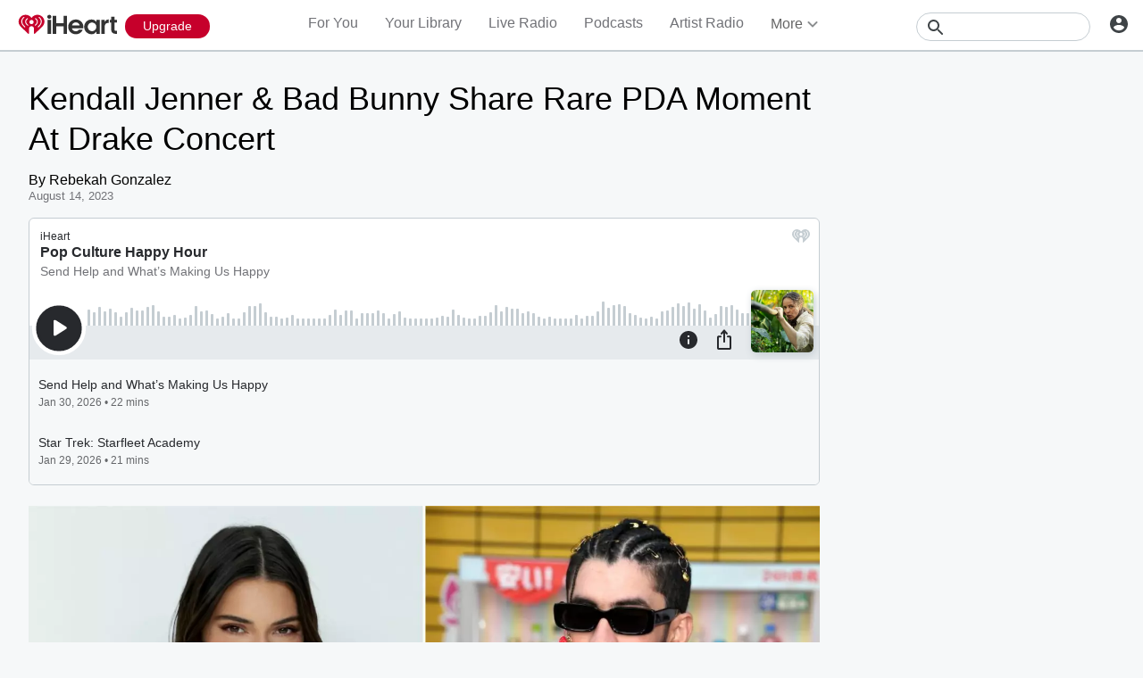

--- FILE ---
content_type: text/html; charset=utf-8
request_url: https://www.iheart.com/content/2023-08-14-kendall-jenner-bad-bunny-share-rare-pda-moment-at-drake-concert/
body_size: 45812
content:

    <!doctype html>
    <html lang="en" xmlns:fb="http://ogp.me/ns/fb#"><head><title data-react-helmet="true">Kendall Jenner &amp; Bad Bunny Share Rare PDA Moment At Drake Concert | iHeart</title><meta data-react-helmet="true" content="on" http-equiv="x-dns-prefetch-control"/><meta data-react-helmet="true" charSet="utf-8"/><meta data-react-helmet="true" content="width=device-width, initial-scale=1, maximum-scale=5.0, user-scalable=yes" name="viewport"/><meta data-react-helmet="true" content="yes" name="mobile-web-app-capable"/><meta data-react-helmet="true" content="#C6002B" name="theme-color"/><meta data-react-helmet="true" content="Kendall &amp; Bad Bunny were spotted &#x27;making out&#x27; at Drake&#x27;s concert in Los Angeles. | iHeart" name="description"/><meta data-react-helmet="true" content="121897277851831" property="fb:app_id"/><meta data-react-helmet="true" content="55354819171" property="fb:pages"/><meta data-react-helmet="true" content="article" property="og:type"/><meta data-react-helmet="true" content="https://i.iheart.com/v3/re/new_assets/64da5a05c9144cd08b79313b" name="thumbnail"/><meta data-react-helmet="true" content="https://i.iheart.com/v3/re/new_assets/64da5a05c9144cd08b79313b" name="twitter:image"/><meta data-react-helmet="true" content="https://i.iheart.com/v3/re/new_assets/64da5a05c9144cd08b79313b" property="og:image"/><meta data-react-helmet="true" content="Kendall &amp; Bad Bunny were spotted &#x27;making out&#x27; at Drake&#x27;s concert in Los Angeles. | iHeart" itemProp="description"/><meta data-react-helmet="true" content="Kendall &amp; Bad Bunny were spotted &#x27;making out&#x27; at Drake&#x27;s concert in Los Angeles. | iHeart" property="og:description"/><meta data-react-helmet="true" content="Kendall &amp; Bad Bunny were spotted &#x27;making out&#x27; at Drake&#x27;s concert in Los Angeles. | iHeart" name="twitter:description"/><meta data-react-helmet="true" content="https://www.iheart.com/content/2023-08-14-kendall-jenner-bad-bunny-share-rare-pda-moment-at-drake-concert/" property="og:url"/><meta data-react-helmet="true" content="https://www.iheart.com/content/2023-08-14-kendall-jenner-bad-bunny-share-rare-pda-moment-at-drake-concert/" name="twitter:url"/><meta data-react-helmet="true" content="iHeart" property="og:site_name"/><meta data-react-helmet="true" content="iHeart" name="twitter:app:name:iphone"/><meta data-react-helmet="true" content="iHeart" name="twitter:app:name:ipad"/><meta data-react-helmet="true" content="iHeart" name="twitter:app:name:googleplay"/><meta data-react-helmet="true" content="iHeart" name="al:android:app_name"/><meta data-react-helmet="true" content="iHeart" name="al:ios:app_name"/><meta data-react-helmet="true" content="@iHeartRadio" name="twitter:creator"/><meta data-react-helmet="true" content="@iHeartRadio" name="twitter:site"/><meta data-react-helmet="true" content="summary_large_image" name="twitter:card"/><meta data-react-helmet="true" content="iheart.com" name="twitter:domain"/><meta data-react-helmet="true" content="290638154" name="twitter:app:id:iphone"/><meta data-react-helmet="true" content="290638154" name="twitter:app:id:ipad"/><meta data-react-helmet="true" content="290638154" name="al:ios:app_store_id"/><meta data-react-helmet="true" content="com.clearchannel.iheartradio.controller" name="twitter:app:id:googleplay"/><meta data-react-helmet="true" content="com.clearchannel.iheartradio.controller" name="al:android:package"/><meta data-react-helmet="true" content="Kendall Jenner &amp; Bad Bunny Share Rare PDA Moment At Drake Concert | iHeart" itemProp="name"/><meta data-react-helmet="true" content="Kendall Jenner &amp; Bad Bunny Share Rare PDA Moment At Drake Concert | iHeart" property="og:title"/><meta data-react-helmet="true" content="Kendall Jenner &amp; Bad Bunny Share Rare PDA Moment At Drake Concert | iHeart" name="twitter:title"/><meta data-react-helmet="true" content="Kendall Jenner &amp; Bad Bunny Share Rare PDA Moment At Drake Concert, kendall, jenner, bad, bunny, share, rare, pda, moment, at, drake, concert" name="keywords"/><meta data-react-helmet="true" content="https://i.iheart.com/v3/re/new_assets/64da5a05c9144cd08b79313b" name="twitter:image:src"/><link data-react-helmet="true" href="https://www.iheart.com/static/assets/favicon.ico" rel="shortcut icon" type="image/ico"/><link data-react-helmet="true" href="https://www.iheart.com/static/assets/apple-touch-icon.png" rel="apple-touch-icon"/><link data-react-helmet="true" href="https://www.iheart.com/static/assets/apple-touch-icon.png" rel="shortcut icon"/><link data-react-helmet="true" href="/v13.0.0/76990aa/bundles/manifest.json" rel="manifest"/><link data-react-helmet="true" href="https://us.api.iheart.com" rel="dns-prefetch"/><link data-react-helmet="true" href="https://i.iheart.com" rel="dns-prefetch"/><link data-react-helmet="true" href="https://leads.radioedit.iheart.com" rel="dns-prefetch"/><link data-react-helmet="true" href="https://content.radioedit.iheart.com" rel="dns-prefetch"/><link data-react-helmet="true" href="https://flagshipapi.radioedit.iheart.com/graphql" rel="dns-prefetch"/><link data-react-helmet="true" href="https://web-static.pages.iheart.com" rel="dns-prefetch"/><link data-react-helmet="true" href="https://www.iheart.com/v13.0.0/76990aa/bundles/opensearch.xml" rel="search" title="iHeart" type="application/opensearchdescription+xml"/><link data-react-helmet="true" href="https://plus.google.com/+iHeartRadio" rel="author"/><link data-react-helmet="true" href="https://plus.google.com/+iHeartRadio" rel="publisher"/><link data-react-helmet="true" href="https://i.iheart.com/v3/re/new_assets/64da5a05c9144cd08b79313b" rel="image_src"/><link data-react-helmet="true" href="https://www.iheart.com/alternate/amp/2023-08-14-kendall-jenner-bad-bunny-share-rare-pda-moment-at-drake-concert/" rel="amphtml"/><link data-react-helmet="true" href="https://www.iheart.com/content/2023-08-14-kendall-jenner-bad-bunny-share-rare-pda-moment-at-drake-concert/" rel="canonical"/><link data-chunk="entry" rel="preload" as="script" href="/v13.0.0/76990aa/bundles/runtime.www.js"/><link data-chunk="entry" rel="preload" as="script" href="/v13.0.0/76990aa/bundles/6342.www.js"/><link data-chunk="entry" rel="preload" as="script" href="/v13.0.0/76990aa/bundles/4727.www.js"/><link data-chunk="entry" rel="preload" as="script" href="/v13.0.0/76990aa/bundles/467.www.js"/><link data-chunk="entry" rel="preload" as="script" href="/v13.0.0/76990aa/bundles/4052.www.js"/><link data-chunk="entry" rel="preload" as="script" href="/v13.0.0/76990aa/bundles/entry.www.js"/><link data-chunk="SideNav" rel="preload" as="script" href="/v13.0.0/76990aa/bundles/4674.www.js"/><link data-chunk="SideNav" rel="preload" as="script" href="/v13.0.0/76990aa/bundles/6638.www.js"/><link data-chunk="Header" rel="preload" as="script" href="/v13.0.0/76990aa/bundles/9351.www.js"/><link data-chunk="Song" rel="preload" as="script" href="/v13.0.0/76990aa/bundles/6646.www.js"/><link data-chunk="Song" rel="preload" as="script" href="/v13.0.0/76990aa/bundles/9482.www.js"/><link data-chunk="Song" rel="preload" as="script" href="/v13.0.0/76990aa/bundles/3699.www.js"/><link data-chunk="Song" rel="preload" as="script" href="/v13.0.0/76990aa/bundles/2472.www.js"/><link data-chunk="Song" rel="preload" as="script" href="/v13.0.0/76990aa/bundles/643.www.js"/><link data-chunk="FullFooter" rel="preload" as="script" href="/v13.0.0/76990aa/bundles/4909.www.js"/><link data-chunk="Album" rel="preload" as="script" href="/v13.0.0/76990aa/bundles/8288.www.js"/><link data-chunk="Album" rel="preload" as="script" href="/v13.0.0/76990aa/bundles/4930.www.js"/><link data-chunk="Album" rel="preload" as="script" href="/v13.0.0/76990aa/bundles/4561.www.js"/><link data-chunk="Album" rel="preload" as="script" href="/v13.0.0/76990aa/bundles/8898.www.js"/><link data-chunk="Album" rel="preload" as="script" href="/v13.0.0/76990aa/bundles/9387.www.js"/><link data-chunk="Album" rel="preload" as="script" href="/v13.0.0/76990aa/bundles/3917.www.js"/><link data-chunk="ArtistProfile" rel="preload" as="script" href="/v13.0.0/76990aa/bundles/977.www.js"/><link data-chunk="ArtistProfile" rel="preload" as="script" href="/v13.0.0/76990aa/bundles/265.www.js"/><link data-chunk="ArtistProfile" rel="preload" as="script" href="/v13.0.0/76990aa/bundles/6675.www.js"/><link data-chunk="ArtistProfile" rel="preload" as="script" href="/v13.0.0/76990aa/bundles/177.www.js"/><link data-chunk="ArtistProfile" rel="preload" as="script" href="/v13.0.0/76990aa/bundles/9150.www.js"/><link data-chunk="ArtistProfile" rel="preload" as="script" href="/v13.0.0/76990aa/bundles/3781.www.js"/><link data-chunk="ArtistProfile" rel="preload" as="script" href="/v13.0.0/76990aa/bundles/743.www.js"/><link data-chunk="Social" rel="preload" as="script" href="/v13.0.0/76990aa/bundles/9218.www.js"/><link data-chunk="Social" rel="preload" as="script" href="/v13.0.0/76990aa/bundles/6458.www.js"/><link data-chunk="Similar" rel="preload" as="script" href="/v13.0.0/76990aa/bundles/6328.www.js"/><link data-chunk="ContentArticle" rel="preload" as="script" href="/v13.0.0/76990aa/bundles/9790.www.js"/><link data-chunk="ContentArticle" rel="preload" as="script" href="/v13.0.0/76990aa/bundles/9547.www.js"/><link data-chunk="ArtistSongs" rel="preload" as="script" href="/v13.0.0/76990aa/bundles/94.www.js"/><link data-chunk="PodcastProfile" rel="preload" as="script" href="/v13.0.0/76990aa/bundles/5750.www.js"/><link data-chunk="PodcastProfile" rel="preload" as="script" href="/v13.0.0/76990aa/bundles/412.www.js"/><link data-chunk="PodcastEpisodesHead" rel="preload" as="script" href="/v13.0.0/76990aa/bundles/4984.www.js"/><link data-chunk="PodcastEpisodeHead" rel="preload" as="script" href="/v13.0.0/76990aa/bundles/2957.www.js"/><link data-chunk="PodcastEpisodeCard" rel="preload" as="script" href="/v13.0.0/76990aa/bundles/7005.www.js"/><link data-chunk="PodcastCard" rel="preload" as="script" href="/v13.0.0/76990aa/bundles/293.www.js"/><link data-chunk="PodcastSideRail" rel="preload" as="script" href="/v13.0.0/76990aa/bundles/440.www.js"/><link data-chunk="HostsAndCreators" rel="preload" as="script" href="/v13.0.0/76990aa/bundles/4277.www.js"/><link data-chunk="PopularPodcasts" rel="preload" as="script" href="/v13.0.0/76990aa/bundles/8514.www.js"/><link data-chunk="LiveProfile" rel="preload" as="script" href="/v13.0.0/76990aa/bundles/6050.www.js"/><link data-chunk="PodcastEpisodeCards" rel="preload" as="script" href="/v13.0.0/76990aa/bundles/1076.www.js"/><link data-chunk="Welcome" rel="preload" as="script" href="/v13.0.0/76990aa/bundles/9390.www.js"/><link data-chunk="NewInAppSection" rel="preload" as="script" href="/v13.0.0/76990aa/bundles/9169.www.js"/><link data-chunk="EventsSection" rel="preload" as="script" href="/v13.0.0/76990aa/bundles/7931.www.js"/><link data-chunk="GenreGame" rel="preload" as="script" href="/v13.0.0/76990aa/bundles/892.www.js"/><link data-chunk="Albums" rel="preload" as="script" href="/v13.0.0/76990aa/bundles/9670.www.js"/><link data-chunk="Albums" rel="preload" as="script" href="/v13.0.0/76990aa/bundles/5793.www.js"/><link data-chunk="LiveDirectory" rel="preload" as="script" href="/v13.0.0/76990aa/bundles/2164.www.js"/><link data-chunk="PodcastDirectory" rel="preload" as="script" href="/v13.0.0/76990aa/bundles/9663.www.js"/><link data-chunk="PodcastDirectory" rel="preload" as="script" href="/v13.0.0/76990aa/bundles/9296.www.js"/><link data-chunk="Favorites" rel="preload" as="script" href="/v13.0.0/76990aa/bundles/3331.www.js"/><link data-chunk="Favorites" rel="preload" as="script" href="/v13.0.0/76990aa/bundles/222.www.js"/><link data-chunk="PlaylistProfile" rel="preload" as="script" href="/v13.0.0/76990aa/bundles/853.www.js"/><link data-chunk="PlaylistProfile" rel="preload" as="script" href="/v13.0.0/76990aa/bundles/9305.www.js"/><link data-chunk="PlaylistProfile" rel="preload" as="script" href="/v13.0.0/76990aa/bundles/9968.www.js"/><link data-chunk="YourLibrary" rel="preload" as="script" href="/v13.0.0/76990aa/bundles/2907.www.js"/><link data-chunk="YourLibrary" rel="preload" as="script" href="/v13.0.0/76990aa/bundles/45.www.js"/><link data-chunk="SavedStations" rel="preload" as="script" href="/v13.0.0/76990aa/bundles/48.www.js"/><link data-chunk="ArtistDirectory" rel="preload" as="script" href="/v13.0.0/76990aa/bundles/8831.www.js"/><link data-chunk="GenreDirectory" rel="preload" as="script" href="/v13.0.0/76990aa/bundles/422.www.js"/><link data-chunk="PlaylistSubDirectory" rel="preload" as="script" href="/v13.0.0/76990aa/bundles/2833.www.js"/><link data-chunk="PlaylistSubDirectory" rel="preload" as="script" href="/v13.0.0/76990aa/bundles/7112.www.js"/><link data-chunk="PodcastCategory" rel="preload" as="script" href="/v13.0.0/76990aa/bundles/4951.www.js"/><link data-chunk="News" rel="preload" as="script" href="/v13.0.0/76990aa/bundles/732.www.js"/><link data-chunk="Home" rel="preload" as="script" href="/v13.0.0/76990aa/bundles/5268.www.js"/><link data-chunk="ForYou" rel="preload" as="script" href="/v13.0.0/76990aa/bundles/3629.www.js"/><link data-chunk="NewsDirectory" rel="preload" as="script" href="/v13.0.0/76990aa/bundles/9831.www.js"/><link data-chunk="NewsDirectory" rel="preload" as="script" href="/v13.0.0/76990aa/bundles/2439.www.js"/><link data-chunk="GenrePage" rel="preload" as="script" href="/v13.0.0/76990aa/bundles/2168.www.js"/><link data-chunk="PlaylistDirectory" rel="preload" as="script" href="/v13.0.0/76990aa/bundles/8565.www.js"/><link data-chunk="RecurlyUpgrade" rel="preload" as="script" href="/v13.0.0/76990aa/bundles/3746.www.js"/><link data-chunk="RecurlyUpgrade" rel="preload" as="script" href="/v13.0.0/76990aa/bundles/2862.www.js"/><link data-chunk="Podcasts" rel="preload" as="script" href="/v13.0.0/76990aa/bundles/5168.www.js"/><link data-chunk="TopicDirectory" rel="preload" as="script" href="/v13.0.0/76990aa/bundles/3329.www.js"/><script data-react-helmet="true" type="text/javascript">
      // https://stackoverflow.com/questions/49986720/how-to-detect-internet-explorer-11-and-below-versions

      if (!!window.navigator.userAgent.match(/MSIE|Trident/)) {
        window.location.replace('https://help.iheart.com/hc/en-us/articles/229182368-Troubleshooting-browser-issues-with-iHeartRadio');
      }
    </script><script data-react-helmet="true" type="application/ld+json">{"@context":"https://schema.org","@type":"WebSite","potentialAction":[{"@type":"SearchAction","query-input":"required name=search_term_string","target":"https://www.iheart.com/search?q={search_term_string}"}],"url":"https://www.iheart.com/"}</script><script data-react-helmet="true" type="text/javascript">window.twttr = function (d, s, id) {
  var js,
    fjs = d.getElementsByTagName(s)[0],
    t = window.twttr || {};
  if (d.getElementById(id)) return t;
  js = d.createElement(s);
  js.id = id;
  js.src = 'https://platform.twitter.com/widgets.js';
  fjs.parentNode.insertBefore(js, fjs);
  t._e = [];
  t.ready = function (f) {
    t._e.push(f);
  };
  return t;
}(document, 'script', 'twitter-wjs');</script><script data-react-helmet="true" type="application/ld+json">{"@context":"https://schema.org/","@type":"NewsArticle","articleBody":"  It looks like    Kendall Jenner    and    Bad Bunny   have officially confirmed their romance. During a recent outing, the couple was caught sharing a rare moment of PDA. It all went down at  Drake 's concert at the Kia Forum in Inglewood, California on Sunday night (August 13th).  \n\n  An eyewitness at the show told    Page Six   that Jenner and Bad Bunny, whose real name is Benito, were spotted &quot;making out while  Kim  [ Kardashian ] was right next to them.&quot; Fans also took videos of the couple getting cozy during the show and shared them to TikTok. &quot;Drake concert Floor Seats &amp; i turn to my left and all of a sudden,&quot; the TikTok user wrote.  \n\n","author":"Rebekah Gonzalez","dateModified":1692031568495,"datePublished":1692031200000,"headline":"Kendall Jenner & Bad Bunny Share Rare PDA Moment At Drake Concert","image":"https://i.iheart.com/v3/re/new_assets/64da5a05c9144cd08b79313b","publisher":"brands/iHeartRadio"}</script><script data-name="initial-global-variables" type="text/javascript">
             BOOT={"env":"prod","version":"13.0.0","EnableCustomAds":true,"adswizzCompanionZones":45287,"adswizzSubdomain":"clearchannel","adswizzZoneId":45286,"api":{"client":"https://us.api.iheart.com","server":"https://us.api.iheart.com"},"apiUrl":"https://us.api.iheart.com","countryCode":"US","defaultLiveCityId":159,"defaultLiveCityName":"New York","defaultLiveMarketId":159,"defaultLiveMarketName":"NEWYORK-NY","defaultLiveStateAbbr":"NY","defaultLiveStateId":37,"defaultLiveStateName":"New York","featureFlags":{"TEMPnoRefreshOnLogin":false,"allAccessPreview":false,"customRadio":true,"darkModeAvailable":false,"extrasNav":true,"forYou":true,"forceABTest":{},"freeUserMyPlaylist":true,"freeUserPlaylistCreation":true,"gfkSensic":false,"graphQl":true,"headerBidding":true,"highlightsSDK":true,"homepageEventsSection":true,"homepageNewsSection":true,"internationalPlaylistRadio":false,"liveLegalLinks":true,"liveRadio":true,"liveRadioCountryNav":true,"longProfileId":true,"miniFooter":false,"newSearch":true,"onDemand":true,"personalizedPlaylistRecs":true,"pivotGeoEnabled":true,"playlistRadioAds":true,"podcastPreroll":true,"podcastRecs":true,"podcastTritonTokenEnabled":true,"podcasts":true,"recommendedPlaylistRecs":true,"refreshAdOnFocus":true,"resetPasswordIncludeLogin":true,"showPodcastTranscriptions":true,"showWelcome":true,"socialShare":false,"stationSpecificRegGate":true,"suppressAds":false,"useAmpTranscription":false,"widgetArtistRadio":true,"widgetFavorites":true,"widgetLive":true,"widgetPlaylist":true,"widgetPodcastEpisode":true,"widgetPodcastProfile":true},"hostName":"webapp.US","markPlayedThreshold":30,"phoneNumbers":{"callingCode":"1","format":"(ddd) ddd - dddd"},"piiRegulation":{"dashboardLink":"https://privacy.iheart.com","enabled":true},"radioEdit":{"contentApi":"https://content.radioedit.iheart.com","graphQlApi":"https://flagshipapi.radioedit.iheart.com/graphql","leadsApi":"https://leads.radioedit.iheart.com","webGraphQlApi":"https://webapi.radioedit.iheart.com/graphql"},"regGateStationIds":[6693],"registrationOptions":{"genderAllowUnselected":false,"genders":["gender.male","gender.female","gender.unspecified"],"oauths":["facebook","google"],"showLoginInNav":true,"zipKeyboard":"numeric","zipRegex":"^\\d{5}$"},"sdks":{"adobeAnalytics":{"account":"cccorporate01,cccorporate,ccnetwork","dtmUrl":"//assets.adobedtm.com/dba7b4ad2c8b/91f40365a420/launch-530fb1e26ecf.min.js","enabled":true,"secureTrackingServer":"smy.iheart.com","threshold":100,"trackingServer":"my.iheart.com","visitorNamespace":"clearchannel"},"amazon":{"pubId":"3901","script":"//c.amazon-adsystem.com/aax2/apstag.js"},"appBoy":{"appKey":"73f8cae6-7de9-48ef-adc5-fcbd335f6d61","baseUrl":"sdk.iad-01.braze.com","enabled":true,"threshold":100},"comScore":{"customerId":"6036262","enabled":true,"pageview_candidate_url":"/api/comscore","publisherSecret":"0bef577ec3f4eebf3d5eaa3945b5f838","threshold":100},"facebook":{"appId":"121897277851831","pages":"55354819171","pixelEnabled":true,"pixelId":"1126589700832689","threshold":100},"gfkSensicSdk":{"enabled":false},"googleAnalytics":{"account":"UA-32316039-1","domain":"iheart.com","enabled":true,"threshold":100},"googleCast":{"appKey":"7F8E0EF3","enabled":true,"threshold":100},"googlePlus":{"appKey":"884160514548-4917aophkpafpbgh8r1lndhc3f128ouf.apps.googleusercontent.com","enabled":true,"threshold":100,"token":"BzajEH6qKu44CgUUszHza2Yc"},"highlights":{"desktop":{"apiKey":"188e43c588c69904abefc500378b803e31d90f40495e53dd","height":400,"placementId":"6901f8ee07e9633fd8ebafcc","styleId":"6901f8ee07e9633fd8ebafcd"},"mobile":{"apiKey":"188e43c588c69904abefc500378b803e31d90f40495e53dd","placementId":"6901f81807e9633fd8ebae76","styleId":"6901f81807e9633fd8ebae77"}},"ias":{"anID":931667,"enabled":true,"library":"https://static.adsafeprotected.com/vans-adapter-google-ima.js"},"lotame":{"clientId":4086,"enabled":false,"legacyLotame":false,"publisherId":4085,"threshold":100,"tp":"CLCH"},"outbrain":{"enabled":true,"pixelId":"004d2133385513d6a3dbfd9993b43474ab"},"recaptcha":{"enabled":true,"key":"6Lc2RwMTAAAAAKQNHEwIs39F0sgRJuvBbUWJJv82","threshold":100},"recurly":{"appKey":"ewr1-9LMtPZ6U0H45p9yXY46mLR"},"rubicon":{"script":"//micro.rubiconproject.com/prebid/dynamic/16442.js"},"triton":{"desktop":{"custom":"20730","talk":"23050"},"enabled":true,"mobile":{"custom":"28614","talk":"28615"},"sid":"151","threshold":100}},"socials":{"facebook":{"enabled":true,"name":"iheartradio"},"instagram":{"enabled":true,"name":"iHeartRadio"},"tumblr":{"enabled":true,"name":"iheartradio"},"twitter":{"enabled":true,"name":"iHeartRadio"},"youtube":{"enabled":true,"name":"iHeartRadio"}},"stationSoftgate":{"artist":true,"favorites":true,"live":true,"playlistradio":true,"podcast":true,"track":true},"supportedCountries":["US","CA","AU","NZ","MX","WW"],"terminalId":159,"territoryCode":"US","urls":{"about":"/about/","adChoices":"https://www.iheart.com/adchoices/","advertise":"https://www.iheartmedia.com/advertise","apps":"https://iheart.onelink.me/Ff5B/GetTheApp","appsAuto":"https://www.iheart.com/apps/#auto","appsHome":"https://www.iheart.com/apps/#home","appsMobile":"https://iheart.onelink.me/Ff5B/GetTheApp","appsWear":"https://www.iheart.com/apps/#wear","blog":"https://blog.iheart.com/","brand":"https://brand.iheart.com/","content":"https://www.iheart.com/content/","contestrules":"/content/general-contesting-guidelines/","contests":"https://news.iheart.com/contests/","customradio":"/artist/","events":"https://www.iheart.com/content/iheartradio-events/","features":"https://www.iheart.com/content/iheartradio-features/","forYou":"/for-you/","getTheAppLink":"https://iheart.onelink.me/Ff5B/GetTheApp","help":"/help/","helpResettingPassword":"https://www.iheartradio.com/help-resetting-password","helpSkipLimit":"https://www.iheartradio.com/help-skip-limit","helpSocialSignIn":"https://www.iheartradio.com/help-social-sign-in","helpVerifyingEmail":null,"heroTheme":"https://leads.radioedit.iheart.com/api/cards?country=US&collection=collections/web-homescreen","holidayHat":"https://leads.radioedit.iheart.com/api/cards?country=US&collection=collections/holiday-hat&facets=devices/web","home":"/","iglooUrl":"https://us-events.api.iheart.com","jobs":"https://www.iheartmedia.com/careers/","liveradio":"/live/","mymusic":"/my/music/","mystations":"/my/stations/","news":"https://www.iheart.com/news/","ondemand":"https://ondemand.pages.iheart.com/","photos":"https://news.iheart.com/photo/","playlistDirectoryMain":"https://leads.radioedit.iheart.com/api/cards?","playlists":"/playlist/","podcasts":"/podcast/","privacy":"/privacy/","radioEditMediaServer":"https://i.iheart.com","subscriptionoptions":"/offers/","terms":"/terms/","tlnkApps":"https://iheartradio.tlnk.io/serve?action=click&campaign_id_android=390639&campaign_id_ios=390625&campaign_id_web=430712&destination_id_android=305483&destination_id_ios=305471&my_campaign=GetTheApp&publisher_id=351677&site_id_android=112521&site_id_ios=112517&site_id_web=136022&url_web=https://www.iheart.com/apps","upgrade":"/upgrade/","yourLibrary":"/your-library/"},"validation":{"password":[{"invalid":"Your password must be between 8-32 characters","value":"^[\\w\\W]{8,32}$"},{"invalid":"Your password must contain an upper case and lower case letter","value":"^(?=.*[a-z])(?=.*[A-Z]).*$"},{"invalid":"Your password must contain at least one digit","value":"[0-9]+"}]},"web_ad_env":"prod","web_site_url":"https://www.iheart.com"};
             window.analyticsData={"config":{"dtmUrl":"//assets.adobedtm.com/dba7b4ad2c8b/91f40365a420/launch-530fb1e26ecf.min.js","iglooUrl":"https://us-events.api.iheart.com"},"global":{"device":{"appVersion":"13.0.0","env":"prod","host":"webapp.US","language":"en"},"user":{"isTrialEligible":false,"registration":{"country":"US"},"subscriptionTier":"NONE"}}};

            </script><script data-name="service-worker" type="text/javascript">
    if ('serviceWorker' in navigator) {
      window.addEventListener('load', function() {
        navigator.serviceWorker.register('/serviceWorker.js').then(
          function(registration) {
            console.log('ServiceWorker registration successful with scope: ', registration.scope);
          },
          function(err) {
            console.log('ServiceWorker registration failed: ', err);
          }
        );
      });
    }
  </script><script data-name="initial-state" id="initialState" type="application/json">{"ads":{"adInterval":600000,"adswizz":{"companionZones":45287,"subdomain":"clearchannel","zoneId":45286},"amazon":{"pubId":"3901","script":"//c.amazon-adsystem.com/aax2/apstag.js"},"customAds":{"companion":null,"enableCustomAds":true,"partnerIds":"https://yield-op-idsync.live.streamtheworld.com/partnerIds","playing":false,"tritonPartnerIds":{},"type":"Triton","url":"https://crdl.tritondigital.com/api/ads/delivery","tritonScript":"https://playerservices.live.streamtheworld.com/api/idsync.js?stationId=339593"},"env":"prod","googleTag":{"dfpInstanceId":"6663"},"indexExchange":{"scripts":{"en":"//js-sec.indexww.com/ht/p/184908-241185131738393.js"}},"lotame":{"clientId":4086,"enabled":false,"networkId":4085,"thirdPartyId":"CLCH","threshold":100,"legacyLotame":false},"rubicon":{"script":"//micro.rubiconproject.com/prebid/dynamic/16442.js"},"stationTargetingInfo":{},"suppressAds":true,"triton":{"desktop":{"custom":"20730","talk":"23050"},"enabled":true,"mobile":{"custom":"28614","talk":"28615"},"sid":"151","threshold":100},"TFCD":null,"ias":{"enabled":true,"library":"https://static.adsafeprotected.com/vans-adapter-google-ima.js","anID":931667}},"albums":{"albums":{}},"analytics":{"adobe":{"account":"cccorporate01,cccorporate,ccnetwork","dtmUrl":"//assets.adobedtm.com/dba7b4ad2c8b/91f40365a420/launch-530fb1e26ecf.min.js","enabled":true,"secureTrackingServer":"smy.iheart.com","threshold":100,"trackingServer":"my.iheart.com","visitorNamespace":"clearchannel"},"comScore":{"customerId":"6036262","enabled":true,"publisherSecret":"0bef577ec3f4eebf3d5eaa3945b5f838","pageview_candidate_url":"/api/comscore","threshold":100},"googleAnalytics":{"account":"UA-32316039-1","domain":"iheart.com","enabled":true,"threshold":100},"permutive":{}},"artists":{"artists":{}},"config":{"braze":{"appKey":"73f8cae6-7de9-48ef-adc5-fcbd335f6d61","baseUrl":"sdk.iad-01.braze.com","enabled":true,"threshold":100},"countryCode":"US","facebookPixel":{"enabled":true,"id":"1126589700832689"},"gfkSensicSdk":{"enabled":false},"googleCast":{"appKey":"7F8E0EF3","enabled":true,"threshold":100},"highlights":{"mobile":{"apiKey":"188e43c588c69904abefc500378b803e31d90f40495e53dd","placementId":"6901f81807e9633fd8ebae76","styleId":"6901f81807e9633fd8ebae77"},"desktop":{"apiKey":"188e43c588c69904abefc500378b803e31d90f40495e53dd","placementId":"6901f8ee07e9633fd8ebafcc","styleId":"6901f8ee07e9633fd8ebafcd","height":400}},"hostName":"webapp.US","markPlayedThreshold":30,"phoneNumbers":{"callingCode":"1","format":"(ddd) ddd - dddd"},"piiRegulation":{"dashboardLink":"https://privacy.iheart.com","enabled":true},"recaptcha":{"enabled":true,"key":"6Lc2RwMTAAAAAKQNHEwIs39F0sgRJuvBbUWJJv82","threshold":100},"recurly":{"appKey":"ewr1-9LMtPZ6U0H45p9yXY46mLR"},"outbrainPixel":{"enabled":true,"id":"004d2133385513d6a3dbfd9993b43474ab"},"stationSoftgate":{"artist":true,"favorites":true,"live":true,"playlistradio":true,"podcast":true,"track":true},"supportedCountries":["US","CA","AU","NZ","MX","WW"],"terminalId":159,"territoryCode":"US","urls":{"api":{"client":"https://us.api.iheart.com","server":"https://us.api.iheart.com"},"contentApi":"https://content.radioedit.iheart.com","graphQlApi":"https://flagshipapi.radioedit.iheart.com/graphql","heroTheme":"https://leads.radioedit.iheart.com/api/cards?country=US&collection=collections/web-homescreen","holidayHat":"https://leads.radioedit.iheart.com/api/cards?country=US&collection=collections/holiday-hat&facets=devices/web","iglooUrl":"https://us-events.api.iheart.com","leadsApi":"https://leads.radioedit.iheart.com","playlistDirectoryMain":"https://leads.radioedit.iheart.com/api/cards?","radioEditMediaServer":"https://i.iheart.com","site":"https://www.iheart.com","webGraphQlApi":"https://webapi.radioedit.iheart.com/graphql"},"validation":{"password":[{"invalid":"Your password must be between 8-32 characters","value":"^[\\w\\W]{8,32}$"},{"invalid":"Your password must contain an upper case and lower case letter","value":"^(?=.*[a-z])(?=.*[A-Z]).*$"},{"invalid":"Your password must contain at least one digit","value":"[0-9]+"}]},"regGateStationIds":[6693]},"configOverride":{},"environment":{"isSDK":false,"env":"prod","isBot":true,"isInApp":false,"isMobile":false,"version":"13.0.0"},"events":{},"favorites":{},"features":{"flags":{"allAccessPreview":false,"customRadio":true,"darkModeAvailable":false,"extrasNav":true,"forceABTest":{},"forYou":true,"freeUserMyPlaylist":true,"freeUserPlaylistCreation":true,"gfkSensic":false,"graphQl":true,"headerBidding":true,"highlightsSDK":true,"homepageEventsSection":true,"homepageNewsSection":true,"internationalPlaylistRadio":false,"liveRadio":true,"liveRadioCountryNav":true,"longProfileId":true,"miniFooter":false,"newSearch":true,"onDemand":true,"personalizedPlaylistRecs":true,"pivotGeoEnabled":true,"playlistRadioAds":true,"podcastTritonTokenEnabled":true,"podcastPreroll":true,"podcastRecs":true,"recommendedPlaylistRecs":true,"resetPasswordIncludeLogin":true,"showPodcastTranscriptions":true,"showWelcome":true,"socialShare":false,"stationSpecificRegGate":true,"TEMPnoRefreshOnLogin":false,"useAmpTranscription":false,"widgetArtistRadio":true,"widgetFavorites":true,"widgetLive":true,"widgetPlaylist":true,"widgetPodcastEpisode":true,"widgetPodcastProfile":true,"refreshAdOnFocus":true,"liveLegalLinks":true},"registration":{"genderAllowUnselected":false,"genders":["gender.male","gender.female","gender.unspecified"],"oauths":["facebook","google"],"showLoginInNav":true,"zipKeyboard":"numeric","zipRegex":"^\\d{5}$"}},"genres":{"genres":{},"receivedGenres":false},"hero":{"assetUrl":null,"backgroundColor":null,"btnTitle":null,"hasHero":false,"hideHero":false,"imgUrl":null,"isFavorite":false,"name":null,"noLogo":false,"noMask":false,"noStretch":false,"primaryBackgroundSrc":null,"target":null,"type":"GENERIC","url":null},"i18nState":{"lang":"en","translations":{"en":{},"options":{"suppress_warnings":true}}},"links":{"about":"/about/","adChoices":"https://www.iheart.com/adchoices/","advertise":"https://www.iheartmedia.com/advertise","apps":"https://iheart.onelink.me/Ff5B/GetTheApp","appsAuto":"https://www.iheart.com/apps/#auto","appsHome":"https://www.iheart.com/apps/#home","appsWear":"https://www.iheart.com/apps/#wear","blog":"https://blog.iheart.com/","brand":"https://brand.iheart.com/","content":"https://www.iheart.com/content/","contestRules":"/content/general-contesting-guidelines/","contests":"https://news.iheart.com/contests/","customRadio":"/artist/","events":"https://www.iheart.com/content/iheartradio-events/","features":"https://www.iheart.com/content/iheartradio-features/","forYou":"/for-you/","getTheAppLink":"https://iheart.onelink.me/Ff5B/GetTheApp","help":"/help/","helpResettingPassword":"https://www.iheartradio.com/help-resetting-password","helpSkipLimit":"https://www.iheartradio.com/help-skip-limit","helpSocialSignIn":"https://www.iheartradio.com/help-social-sign-in","helpVerifyingEmail":null,"home":"/","jobs":"https://www.iheartmedia.com/careers/","liveRadio":"/live/","myMusic":"/my/music/","myStations":"/my/stations/","news":"https://www.iheart.com/news/","ondemand":"https://ondemand.pages.iheart.com/","photos":"https://news.iheart.com/photo/","playlists":"/playlist/","podcasts":"/podcast/","privacy":"/privacy/","subscriptionoptions":"/offers/","terms":"/terms/","tlnkApps":"https://iheartradio.tlnk.io/serve?action=click&campaign_id_android=390639&campaign_id_ios=390625&campaign_id_web=430712&destination_id_android=305483&destination_id_ios=305471&my_campaign=GetTheApp&publisher_id=351677&site_id_android=112521&site_id_ios=112517&site_id_web=136022&url_web=https://www.iheart.com/apps","upgrade":"/upgrade/","yourLibrary":"/your-library/"},"live":{"highlightsMetadata":null,"countryOptions":[],"defaults":{"cityId":159,"cityName":"New York","marketName":"NEWYORK-NY","stateAbbr":"NY","stateId":37,"stateName":"New York"},"filters":{"country":null,"genre":null,"market":null},"genreOptions":{},"marketOptions":{},"stationLists":{},"stations":{},"liveTakeoverWhitelist":[]},"location":{"defaultMarketId":159},"myMusic":{"collections":{"ids":[]},"tracks":{"ids":[],"pagination":{"next":"","nextPageKey":""}}},"news":{"articleLists":{},"articles":{"2023-08-14-kendall-jenner-bad-bunny-share-rare-pda-moment-at-drake-concert":{"@img":"https://i.iheart.com/v3/re/new_assets/64da5a05c9144cd08b79313b","adKeywords":"bad-bunny,kendall-jenner,drake,concert,romance","adTopics":"music-news,music-news,music-news","amp_enabled":true,"author":"Rebekah Gonzalez","blocks":[{"embed_type":"rich","provider":"ohembed","rendering_hint":"default","schedule":{},"type":"embed","url":"https://www.iheart.com/podcast/7-pop-culture-happy-h-28457190/?embed=true&keyid=EditorialPlayer","attributes":{"@provider":"ohembed","@query":"template","@url":"https://www.iheart.com/podcast/7-pop-culture-happy-h-28457190/?embed=true&keyid=EditorialPlayer","author_name":"","author_url":"","height":"300","html":"%3Ciframe%20allow=%22autoplay%22%20width=%22100%25%22%20height=%22300%22%20frameborder=%220%22%20style=%22border:%200;%22%20src=%22https://www.iheart.com/podcast/7-pop-culture-happy-h-28457190/?embed=true&amp;keyid=EditorialPlayer%22%20frameborder=%220%22%3E%3C/iframe%3E","provider_name":"ohembed","thumbnail_height":0,"thumbnail_url":"","thumbnail_width":0,"title":"","type":"rich","version":"1.0","width":"100%"},"html":"%3Ciframe%20allow=%22autoplay%22%20width=%22100%25%22%20height=%22300%22%20frameborder=%220%22%20style=%22border:%200;%22%20src=%22https://www.iheart.com/podcast/7-pop-culture-happy-h-28457190/?embed=true&amp%253Bkeyid=EditorialPlayer&ihrnetwork=true%22%20frameborder=%220%22%3E%3C/iframe%3E"},{"bucket":"new_assets","caption":"","id":"/64da5a05c9144cd08b79313b","new_tab":false,"schedule":{},"source_credit":"Getty Images","title":"","type":"asset","url":"","use_caption":false,"attributes":{"mimetype":"image/jpeg","type":"image"},"html":""},{"schedule":{},"type":"html","attributes":{"html":""},"html":"%3Cp%3E%3Ca%20href=%22https://www.iheart.com/content/2023-07-28-kendall-jenner-bad-bunny-are-still-going-strong/%22%20target=%22_blank%22%3EIt%20looks%20like%20%3C/a%3E%3Ca%20href=%22https://www.iheart.com/content/2023-07-28-kendall-jenner-bad-bunny-are-still-going-strong/%22%20target=%22_blank%22%3E%3Cstrong%3EKendall%20Jenner%3C/strong%3E%3C/a%3E%3Ca%20href=%22https://www.iheart.com/content/2023-07-28-kendall-jenner-bad-bunny-are-still-going-strong/%22%20target=%22_blank%22%3E%20and%3C/a%3E%3Ca%20href=%22https://www.iheart.com/content/2023-07-28-kendall-jenner-bad-bunny-are-still-going-strong/%22%20target=%22_blank%22%3E%3Cstrong%3E%20Bad%20Bunny%3C/strong%3E%3C/a%3E%20have%20officially%20confirmed%20their%20romance.%20During%20a%20recent%20outing,%20the%20couple%20was%20caught%20sharing%20a%20rare%20moment%20of%20PDA.%20It%20all%20went%20down%20at%3Cstrong%3E%20Drake%3C/strong%3E's%20concert%20at%20the%20Kia%20Forum%20in%20Inglewood,%20California%20on%20Sunday%20night%20(August%2013th).%20%3C/p%3E%0A%0A%3Cp%3E%3Ca%20href=%22https://pagesix.com/2023/08/14/kendall-jenner-bad-bunny-show-rare-pda-at-drake-concert-video/%22%20target=%22_blank%22%3EAn%20eyewitness%20at%20the%20show%20told%20%3C/a%3E%3Ca%20href=%22https://pagesix.com/2023/08/14/kendall-jenner-bad-bunny-show-rare-pda-at-drake-concert-video/%22%20target=%22_blank%22%3E%3Cem%3EPage%20Six%3C/em%3E%3C/a%3E%20that%20Jenner%20and%20Bad%20Bunny,%20whose%20real%20name%20is%20Benito,%20were%20spotted%20&quot;making%20out%20while%20%3Cstrong%3EKim%3C/strong%3E%20%5B%3Cstrong%3EKardashian%3C/strong%3E%5D%20was%20right%20next%20to%20them.&quot;%20Fans%20also%20took%20videos%20of%20the%20couple%20getting%20cozy%20during%20the%20show%20and%20shared%20them%20to%20TikTok.%20&quot;Drake%20concert%20Floor%20Seats%20&amp;%20i%20turn%20to%20my%20left%20and%20all%20of%20a%20sudden,&quot;%20the%20TikTok%20user%20wrote.%20%3C/p%3E%0A%0A"},{"embed_type":"video","provider":"TikTok","rendering_hint":"default","schedule":{},"type":"embed","url":"https://www.tiktok.com/@bombbere/video/7267087238222105902","attributes":{"@provider":"TikTok","@query":"https://www.tiktok.com/oembed?format=json&omit_script=true&omitscript=true&url=https%3A%2F%2Fwww.tiktok.com%2F%40bombbere%2Fvideo%2F7267087238222105902","@url":"https://www.tiktok.com/@bombbere/video/7267087238222105902","author_name":"@Bombbere","author_unique_id":"bombbere","author_url":"https://www.tiktok.com/@bombbere","embed_product_id":"7267087238222105902","embed_type":"video","height":"100%","html":"%3Cblockquote%20class=%22tiktok-embed%22%20cite=%22https://www.tiktok.com/@bombbere/video/7267087238222105902%22%20data-video-id=%227267087238222105902%22%20data-embed-from=%22oembed%22%20style=%22max-width:%20605px;min-width:%20325px;%22%20%3E%20%3Csection%3E%20%3Ca%20target=%22_blank%22%20title=%22@bombbere%22%20href=%22https://www.tiktok.com/@bombbere?refer=embed%22%3E@bombbere%3C/a%3E%20%3Cp%3EDrake%20concert%20Floor%20Seats%20&%20i%20turn%20to%20my%20left%20and%20all%20of%20a%20sudden%20%3Ca%20title=%22kendalljenner%22%20target=%22_blank%22%20href=%22https://www.tiktok.com/tag/kendalljenner?refer=embed%22%3E#KendallJenner%3C/a%3E%20%3Ca%20title=%22badbunny%22%20target=%22_blank%22%20href=%22https://www.tiktok.com/tag/badbunny?refer=embed%22%3E#BadBunny%3C/a%3E%20%20%3Ca%20title=%22kimkrdashian%22%20target=%22_blank%22%20href=%22https://www.tiktok.com/tag/kimkrdashian?refer=embed%22%3E#kimKRdashian%3C/a%3E%20%3Ca%20title=%22itsablurtour%22%20target=%22_blank%22%20href=%22https://www.tiktok.com/tag/itsablurtour?refer=embed%22%3E#itsablurTour%3C/a%3E%20%3Ca%20title=%22draketour%22%20target=%22_blank%22%20href=%22https://www.tiktok.com/tag/draketour?refer=embed%22%3E#drakeTour%3C/a%3E%20%3C/p%3E%20%3Ca%20target=%22_blank%22%20title=%22%E2%99%AC%20original%20sound%20-%20@Bombbere%22%20href=%22https://www.tiktok.com/music/original-sound-7267087363078196010?refer=embed%22%3E%E2%99%AC%20original%20sound%20-%20@Bombbere%3C/a%3E%20%3C/section%3E%20%3C/blockquote%3E%20%3Cscript%20async%20src=%22https://www.tiktok.com/embed.js%22%3E%3C/script%3E","provider_name":"TikTok","provider_url":"https://www.tiktok.com","thumbnail_height":1024,"thumbnail_url":"https://p16-sign.tiktokcdn-us.com/obj/tos-useast5-p-0068-tx/o4AKIBSRLEwc1TnVDygef2YoEb4YkuDBDAKbZA?x-expires=1692050400&x-signature=9pPu7JvXM9MZ42v4hYSE9sOl1h4%3D","thumbnail_width":576,"title":"Drake concert Floor Seats & i turn to my left and all of a sudden #KendallJenner #BadBunny  #kimKRdashian #itsablurTour #drakeTour ","type":"video","version":"1.0","width":"100%"},"html":"%3Cblockquote%20class=%22tiktok-embed%22%20cite=%22https://www.tiktok.com/@bombbere/video/7267087238222105902%22%20data-video-id=%227267087238222105902%22%20data-embed-from=%22oembed%22%20style=%22max-width:%20605px;min-width:%20325px;%22%20%3E%20%3Csection%3E%20%3Ca%20target=%22_blank%22%20title=%22@bombbere%22%20href=%22https://www.tiktok.com/@bombbere?refer=embed%22%3E@bombbere%3C/a%3E%20%3Cp%3EDrake%20concert%20Floor%20Seats%20&%20i%20turn%20to%20my%20left%20and%20all%20of%20a%20sudden%20%3Ca%20title=%22kendalljenner%22%20target=%22_blank%22%20href=%22https://www.tiktok.com/tag/kendalljenner?refer=embed%22%3E#KendallJenner%3C/a%3E%20%3Ca%20title=%22badbunny%22%20target=%22_blank%22%20href=%22https://www.tiktok.com/tag/badbunny?refer=embed%22%3E#BadBunny%3C/a%3E%20%20%3Ca%20title=%22kimkrdashian%22%20target=%22_blank%22%20href=%22https://www.tiktok.com/tag/kimkrdashian?refer=embed%22%3E#kimKRdashian%3C/a%3E%20%3Ca%20title=%22itsablurtour%22%20target=%22_blank%22%20href=%22https://www.tiktok.com/tag/itsablurtour?refer=embed%22%3E#itsablurTour%3C/a%3E%20%3Ca%20title=%22draketour%22%20target=%22_blank%22%20href=%22https://www.tiktok.com/tag/draketour?refer=embed%22%3E#drakeTour%3C/a%3E%20%3C/p%3E%20%3Ca%20target=%22_blank%22%20title=%22%E2%99%AC%20original%20sound%20-%20@Bombbere%22%20href=%22https://www.tiktok.com/music/original-sound-7267087363078196010?refer=embed%22%3E%E2%99%AC%20original%20sound%20-%20@Bombbere%3C/a%3E%20%3C/section%3E%20%3C/blockquote%3E%20%3Cscript%20async%20src=%22https://www.tiktok.com/embed.js%22%3E%3C/script%3E"},{"schedule":{},"type":"html","attributes":{"html":""},"html":"%3Cp%3EThat%20same%20night,%20%3Ca%20href=%22https://www.iheart.com/content/2023-08-14-drake-confirms-new-collaboration-with-bad-bunny-at-la-tour-stop/%22%20target=%22_blank%22%3EDrake%20brought%20out%20Bad%20Bunny%20on%20stage%20and%20confirmed%20to%20the%20crowd%20that%20they've%20teamed%20up%20for%20a%20new%20collaboration%3C/a%3E.%20The%20romance%20rumors%20around%20Jenner%20and%20Bad%20Bunny%20first%20started%20in%20March%20after%20the%20two%20were%20spotted%20with%20a%20group%20of%20friends%20at%20a%20restaurant%20in%20West%20Hollywood.%20At%20the%20end%20of%20the%20night,%20%3Ca%20href=%22https://www.iheart.com/content/2023-03-08-kendall-jenner-bad-bunny-spotted-kissing-amid-dating-rumors/%22%20target=%22_blank%22%3Ethey%20were%20seen%20sharing%20a%20hug%20and%20kiss%20goodbye%3C/a%3E%20which%20further%20fueled%20the%20romance%20rumors.%20While%20neither%20star%20has%20publicly%20addressed%20the%20romance,%3Ca%20href=%22https://www.iheart.com/content/2023-04-04-bad-bunny-kendall-jenner-go-horse-riding-on-romantic-date/%22%20target=%22_blank%22%3E%20they%20were%20also%20photographed%20riding%20horses%20together%20at%20the%20Hidden%20Hills%20Equestrian%20Center%20in%20early%20April%3C/a%3E.%20Most%20recently,%20%3Ca%20href=%22https://www.iheart.com/content/2023-04-17-kendall-jenner-dances-while-cheering-on-bad-bunny-at-coachella/%22%20target=%22_blank%22%3EKendall%20was%20seen%20cheering%20on%20Bad%20Bunny%20during%20his%20historic%20two-hour-long%20set%20at%20Coachella%20in%20April%3C/a%3E.%3C/p%3E%0A%0A%3Cp%3EFive%20months%20later,%20they're%20still%20going%20strong.%20Before%20their%20concert%20date,%20they%20were%20just%20spotted%20on%20another%20sushi%20date%20in%20West%20Hollywood%20on%20Wednesday%20night%20(July%2026th).%20%3Ca%20href=%22https://people.com/bad-bunny-kendall-jenner-sushi-park-date-night-photos-7566632%22%20target=%22_blank%22%3EAccording%20to%20%3C/a%3E%3Ca%20href=%22https://people.com/bad-bunny-kendall-jenner-sushi-park-date-night-photos-7566632%22%20target=%22_blank%22%3E%3Cem%3EPeople%3C/em%3E%3C/a%3E,%20the%20%3Ca%20href=%22https://www.iheart.com/content/2023-05-02-kendall-jenner-bad-bunny-have-date-night-at-met-gala-afterparty/%22%20target=%22_blank%22%3Erumored%20couple%20recently%20went%3C/a%3E%20on%20vacation%20together%20at%20Gozzer%20Ranch%20Golf%20&amp;%20Lake%20Club%20in%20Harrison,%20Idaho.%20A%20source%20also%20added%20that%20the%20Grammy%20winner%20and%20model%20looked%20&quot;really%20cute&quot;%20and%20&quot;so%20happy%20together&quot;%20during%20the%20vacation.%20%3C/p%3E%0A%0A"}],"canonical_url":"https://www.iheart.com/content/2023-08-14-kendall-jenner-bad-bunny-share-rare-pda-moment-at-drake-concert/","cuser":"user/ldap/1126335","external_url":"","fb_allow_comments":true,"feed_permalink":"","feed_vendor":"","include_recommendations":true,"is_sponsored":false,"keywords":["keywords/Bad Bunny","keywords/Kendall Jenner","keywords/Drake","keywords/concert","keywords/romance","artists/Bad Bunny (31333415)"],"publish_date":1692031200000,"publish_origin":"brands/iHeartRadio","resource_id":"64da4d6cc9144cd08b79312d","seo_title":"Kendall Jenner & Bad Bunny Share Rare PDA Moment At Drake Concert","show_updated_timestamp":false,"slug":"2023-08-14-kendall-jenner-bad-bunny-share-rare-pda-moment-at-drake-concert","social_title":"Kendall Jenner & Bad Bunny Share Rare PDA Moment At Drake Concert","summary":"Kendall & Bad Bunny were spotted \"making out\" at Drake's concert in Los Angeles.","tags":["categories/music-news","formats/ACHOTMODERN","formats/ACMAINSTREAM","formats/CHRPOP","formats/CHRRHYTHMIC"],"title":"Kendall Jenner & Bad Bunny Share Rare PDA Moment At Drake Concert","update_date":1692031568495,"emits":["PS:content","PS:content:/64da4d6cc9144cd08b79312d","app/pubsub","app/pubsub/20250721163332915","webapi","webapi-v4:content-slug","webapi-v4:content-slug:b69a351794b86ac2c59500e0b15cde2b","webapi-v4:pubsub","webapi-v4:pubsub:353e03dff09512709e09aba6e601e024","domain/www.iheart.com","content/2023-08-14-kendall-jenner-bad-bunny-share-rare-pda-moment-at-drake-concert","content/64da4d6cc9144cd08b79312d","page"]}},"status":{"requestingArticle":false}},"playback":{"muted":false,"volume":50},"player":{"isWarmingUp":false,"speed":1,"playerUIError":null},"playlist":{"playlists":{},"receivedPlaylists":false},"playlistDirectory":{"categories":{},"playlistTiles":{}},"podcast":{"articles":{},"categories":{},"categoryIds":[],"highlightsMetadata":null,"episodes":{},"hosts":{},"networks":[],"shows":{},"status":{"receivedFollowed":false}},"promo":{},"recs":{"artist":{},"genre":{},"canLoadMore":false},"routing":{"force404data":null,"history":{},"internalNavCount":0,"location":{"pathname":"/content/2023-08-14-kendall-jenner-bad-bunny-share-rare-pda-moment-at-drake-concert/","search":null},"params":{"slug":"2023-08-14-kendall-jenner-bad-bunny-share-rare-pda-moment-at-drake-concert"},"previousLocation":{"hash":null,"key":null,"pathname":null,"search":""},"pageInfo":{}},"search":{"searchFilter":"","searchQuery":""},"searchNew":{"searchFilter":"","searchQuery":""},"siteData":{"socialOpts":{"supportsConnect":false,"supportsShare":true}},"social":{"facebook":{"appId":"121897277851831","enabled":true,"name":"iheartradio","pages":"55354819171","threshold":100},"fbAppId":"121897277851831","fbPages":"55354819171","googlePlus":{"appKey":"884160514548-4917aophkpafpbgh8r1lndhc3f128ouf.apps.googleusercontent.com","enabled":true,"threshold":100},"instagram":{"enabled":true,"name":"iHeartRadio"},"tumblr":{"enabled":true,"name":"iheartradio"},"twitter":{"enabled":true,"name":"iHeartRadio"},"youtube":{"enabled":true,"name":"iHeartRadio"}},"stations":{"listenHistoryReceived":false,"requestingListenHistory":false,"totalListenHistoryStations":0},"targeting":{"globalTargeting":{"accountType":null,"age":null,"country":null,"env":null,"gender":null,"profileId":null,"visitNum":null,"zip":null},"playerTargeting":{"locale":null,"seed":null,"ccrcontent2":null,"ccrformat":null,"ccrmarket":null,"provider":null,"playedfrom":null}},"theme":{},"tracks":{"thumbs":{},"tracks":{}},"ui":{"appMounted":false,"growls":[],"isAdBlocked":false,"isFSPOpen":false,"isListenInAppVisible":false,"modal":{"id":null,"context":null},"showingAccountDropdown":false,"showingSideNav":false,"showingWidgetLoginOverflow":false},"user":{"abTestGroups":{},"profile":{"accountType":null,"billingHistory":null,"birthDate":null,"birthYear":null,"email":null,"emailOptOut":null,"error":null,"facebookId":null,"favorites":null,"firstError":null,"gender":null,"googlePlusId":null,"iheartId":null,"marketName":null,"name":null,"piiBlockingTypes":[],"preferences":{},"profileReceived":false,"roaming":null,"shareProfile":null,"zipCode":null,"timeZone":"America/New_York"},"session":{"anonId":null,"deviceId":null,"errorMessage":null,"genreSelected":false,"isAnonymous":false,"isAuthenticated":false,"isRequestingSession":false,"profileId":null,"sessionExpired":false,"sessionId":null},"subscription":{"entitlements":{"ADFREE_BANNER":false},"subInfo":{"expiration":null,"hasBillingHistory":false,"isAutoRenewing":null,"isTrial":false,"isTrialEligible":false,"subInfoLoaded":false,"subscriptionType":"NONE"}}},"yourLibrary":{"savedStations":{"info":{},"order":[]},"songs":{"ids":{},"nextPageKey":null}}}</script></head><style data-emotion="css pr8kup">.css-pr8kup{overflow-x:hidden;}.css-pr8kup.ui-sticky #sideburn-left,.css-pr8kup.ui-sticky #sideburn-right{position:fixed;top:5.5rem;}.css-pr8kup[data-modal-name="fullscreen-player"]{width:100vw;height:100vh;}.css-pr8kup[data-modal-name="fullscreen-player"]>#page-view-container{position:absolute;left:0;top:0;right:0;}</style><body class="css-pr8kup e2bvjwk0"><div id="page-view-container"><style data-emotion="css-global 1yta39d">::selection{background:#C6002B;color:#FFFFFF;}::-moz-selection{background:#C5CDD2;color:#FFFFFF;}*,*:before,*:after{box-sizing:inherit;-webkit-font-smoothing:antialiased;}html{background-color:#F6F8F9;box-sizing:border-box;font-size:10px;}body{overflow-y:auto;font-family:'Helvetica Neue',Helvetica,Arial,sans-serif;font-size:1.6rem;margin:0;width:100%;}p{margin:0;padding:0;}h1,h2,h3,h4{margin:0;}a{-webkit-text-decoration:none;text-decoration:none;color:#2F3133;}a hover{-webkit-text-decoration:underline;text-decoration:underline;}a.disabled,a.disabled:hover{color:#717277;}button{font-family:'Helvetica Neue',Helvetica,Arial,sans-serif;}img{max-width:100%;}table{border-spacing:0;border-collapse:collapse;}select{-webkit-transition:border-color 0.5s ease;transition:border-color 0.5s ease;}select:focus{border:1px solid #717277;}input{background-color:#FFFFFF;border:1px solid #C5CDD2;border-radius:0.5rem;display:block;font-size:1.6rem;height:3.7rem;line-height:normal;outline:none;padding:0 1rem;vertical-align:top;-webkit-transition:border-color 0.5s ease;transition:border-color 0.5s ease;}input:focus,input:hover{border:1px solid #717277;}input[type="text"],input[type="password"],input[type="email"],input[type="tel"]{width:100%;}</style><style data-emotion="css 5cxyul">.css-5cxyul{background-color:#181818;height:100vh;left:0;opacity:0;position:fixed;top:0;-webkit-transition:opacity 300ms ease,visibility 300ms ease;transition:opacity 300ms ease,visibility 300ms ease;visibility:hidden;width:100vw;z-index:114;}</style><div data-test="side-nav-overlay" class="css-5cxyul e51kcov0"></div><style data-emotion="css o543dr">.css-o543dr{background:#333333;display:-webkit-box;display:-webkit-flex;display:-ms-flexbox;display:flex;-webkit-flex-direction:column;-ms-flex-direction:column;flex-direction:column;height:100%;left:0;margin:0 0 0 -32.26rem;max-width:32.26rem;position:fixed;top:0;-webkit-transition:margin 0.5s;transition:margin 0.5s;width:100%;z-index:114;}@media only screen and (max-width: 370px){.css-o543dr{max-width:26.26rem;}}</style><nav data-test="side-nav" class="css-o543dr empxr300"><style data-emotion="css 5qj2xt">.css-5qj2xt{margin-bottom:0.8rem;margin-left:1.5rem;margin-top:0.8rem;}</style><style data-emotion="css 6h0hvi">.css-6h0hvi{height:4rem;width:12rem;}.css-6h0hvi:before{content:'';display:inline-block;height:100%;margin-left:-1px;vertical-align:middle;width:1px;}</style><style data-emotion="css 5mefjm">.css-5mefjm{height:4rem;width:12rem;margin-bottom:0.8rem;margin-left:1.5rem;margin-top:0.8rem;}.css-5mefjm:before{content:'';display:inline-block;height:100%;margin-left:-1px;vertical-align:middle;width:1px;}</style><a aria-current="page" class="e1do3jfm0 e11y3fdd0 css-5mefjm active" data-test="nav-link" title="iHeart" href="/"><style data-emotion="css 9nw2j1">.css-9nw2j1{display:inline-block;height:100%;padding:0.6rem 0 0.8rem;}.css-9nw2j1 svg{height:3.9rem;max-height:100%;max-width:100%;width:12.5rem;}.css-9nw2j1 .iheart-text{fill:#FFFFFF;}.css-9nw2j1 .heart{fill:#FFFFFF;}</style><span class="css-9nw2j1 e1r06c8t0"><svg fill="none" height="25" viewBox="0 0 106 25" width="106" xmlns="http://www.w3.org/2000/svg"><path class="iheart-text" clip-rule="evenodd" d="M35.8402 6.99053V22.0576H32.1369V6.99053H35.8402ZM33.9885 1.50003C35.1878 1.50003 36.1789 2.48919 36.1789 3.68593C36.1789 4.88269 35.1878 5.87173 33.9885 5.87173C32.7893 5.87173 31.7979 4.88269 31.7979 3.68593C31.7979 2.48919 32.7893 1.50003 33.9885 1.50003Z" fill-rule="evenodd"></path><path class="iheart-text" clip-rule="evenodd" d="M49.3464 22.0576V13.9125H41.393V22.0576H37.6901V2.54082H41.393V10.6342H49.3464V2.54082H53.0497V22.0576H49.3464Z" fill-rule="evenodd"></path><path class="iheart-text" clip-rule="evenodd" d="M66.7109 13.054C66.3456 11.2325 64.833 9.67134 62.5643 9.67134C60.3218 9.67134 58.7046 11.2325 58.3396 13.054H66.7109ZM70.4659 16.1509H58.2878C58.6792 17.8164 60.4002 19.2996 62.5125 19.2996C64.0768 19.2996 65.3027 18.4665 65.9022 17.5299H69.9188C68.8496 20.5743 65.8767 22.5 62.5125 22.5C58.0005 22.5 54.3239 19.0648 54.3239 14.511C54.3239 9.95697 58.0268 6.548 62.5643 6.548C67.0242 6.548 70.6749 10.0612 70.6749 14.511C70.6749 15.0838 70.5966 15.5779 70.4659 16.1509Z" fill-rule="evenodd"></path><path class="iheart-text" clip-rule="evenodd" d="M80.0065 9.87892C77.4507 9.87892 75.3904 11.9869 75.3904 14.511C75.3904 17.0612 77.4507 19.1691 80.0065 19.1691C82.5876 19.1691 84.6219 17.0612 84.6219 14.511C84.6219 11.9869 82.5876 9.87892 80.0065 9.87892ZM84.6219 19.6378H84.5702C83.7351 21.043 82.0662 22.5 79.5368 22.5C75.1297 22.5 71.5308 19.0911 71.5308 14.511C71.5308 9.95697 75.1297 6.548 79.5368 6.548C81.9101 6.548 83.527 7.77108 84.5702 9.1763H84.6219V6.99052H88.3252V22.0576H84.6219V19.6378Z" fill-rule="evenodd"></path><path class="iheart-text" clip-rule="evenodd" d="M90.0153 6.99054H93.7185V9.07207H93.7703C94.5536 7.74569 95.6745 6.54802 97.6045 6.54802H97.9695V10.2951H97.0564C95.2831 10.2951 93.8495 11.675 93.7185 13.4185V22.0576H90.0153V6.99054Z" fill-rule="evenodd"></path><path class="iheart-text" clip-rule="evenodd" d="M99.2443 9.95699V6.99054H100.6V3.58168H104.303V6.99054H106.885V9.95699H104.303V17.8681C104.303 18.3885 104.721 18.7792 105.19 18.7792H106.885V22.0576H105.19C102.478 22.0576 100.6 20.3404 100.6 17.6079V9.95699H99.2443Z" fill-rule="evenodd"></path><path class="heart" d="M25.8641 8.73934C25.8641 10.8613 24.7147 12.953 22.4487 14.9575C22.3487 15.0458 22.224 15.089 22.0999 15.089C21.9551 15.089 21.8105 15.0298 21.7064 14.9125C21.5139 14.6958 21.5335 14.3643 21.7515 14.1716C23.7826 12.3758 24.8126 10.548 24.8126 8.73934V8.71394C24.8126 7.24592 23.8897 5.5178 22.7114 4.78055C22.4653 4.62649 22.3912 4.30248 22.5457 4.05742C22.6998 3.81178 23.0245 3.73773 23.2707 3.89129C24.7486 4.81713 25.8641 6.89067 25.8641 8.71394V8.73934ZM19.0392 13.167C18.958 13.2124 18.8699 13.2339 18.7824 13.2339C18.5983 13.2339 18.4196 13.1371 18.3231 12.9656C18.1816 12.7127 18.2718 12.3928 18.5256 12.2515C19.7428 11.5711 20.5615 10.2491 20.5646 8.95867C20.562 7.77273 19.9066 6.69347 18.8529 6.14033C18.5957 6.0052 18.4969 5.68813 18.6322 5.43155C18.7676 5.17532 19.0856 5.07653 19.3425 5.21131C20.7407 5.94503 21.6103 7.3767 21.6166 8.95115V8.9671C21.6099 10.6226 20.5754 12.3085 19.0392 13.167ZM14.8169 11.6252C13.557 11.6246 12.5359 10.6052 12.5359 9.34784C12.5359 8.0905 13.557 7.07115 14.8169 7.07045C16.0768 7.07115 17.0978 8.0905 17.0978 9.34784C17.0978 10.6052 16.0768 11.6246 14.8169 11.6252ZM11.3106 12.9656C11.2141 13.1371 11.0354 13.2339 10.8514 13.2339C10.7638 13.2339 10.6759 13.2124 10.5946 13.167C9.0584 12.3085 8.02385 10.6226 8.01725 8.9671V8.95115C8.0235 7.3767 8.89317 5.94503 10.2912 5.21131C10.5481 5.07653 10.8661 5.17532 11.0015 5.43155C11.1368 5.68813 11.038 6.0052 10.7808 6.14033C9.72712 6.69347 9.07187 7.77273 9.06912 8.95867C9.07231 10.2491 9.89106 11.5711 11.1083 12.2515C11.362 12.3928 11.4522 12.7127 11.3106 12.9656ZM7.92737 14.9125C7.82337 15.0298 7.6786 15.089 7.53392 15.089C7.4097 15.089 7.28516 15.0458 7.18502 14.9575C4.91902 12.953 3.76973 10.8613 3.76973 8.73934V8.71394C3.76973 6.89067 4.88508 4.81713 6.3632 3.89129C6.60925 3.73773 6.93395 3.81178 7.0881 4.05742C7.24269 4.30248 7.16848 4.62649 6.92243 4.78055C5.74402 5.5178 4.82116 7.24592 4.82116 8.71394V8.73934C4.82116 10.548 5.85123 12.3758 7.88227 14.1716C8.10022 14.3643 8.11998 14.6958 7.92737 14.9125ZM21.1597 1.50009C18.5287 1.50009 16.1781 2.89108 14.8169 4.92227C13.4557 2.89108 11.1051 1.50009 8.47415 1.50009C4.28157 1.50009 0.88501 4.88969 0.88501 9.07295C0.88501 11.7271 2.56953 13.6405 4.32942 15.4112L11.2096 21.9023C11.5702 22.2424 12.1636 21.9874 12.1636 21.4923V16.4349C12.1636 14.9717 13.3511 13.7853 14.8169 13.7829C16.2828 13.7853 17.4703 14.9717 17.4703 16.4349V21.4923C17.4703 21.9874 18.0635 22.2424 18.4241 21.9023L25.3044 15.4112C27.0642 13.6405 28.7487 11.7271 28.7487 9.07295C28.7487 4.88969 25.3523 1.50009 21.1597 1.50009Z"></path></svg></span></a><style data-emotion="css ocyhkc">.css-ocyhkc{height:100%;overflow-y:scroll;width:100%;}.css-ocyhkc::-webkit-scrollbar{display:none;}</style><div class="css-ocyhkc e11u7pdu0"><style data-emotion="css m2jua5">.css-m2jua5{display:inline-block;list-style:none;margin:0;padding:0;vertical-align:middle;width:100%;}</style><ul class="css-m2jua5 e1o9wktl0"><style data-emotion="css 1ai7rv">.css-1ai7rv{color:#717277;display:inline-block;font-size:1.6rem;line-height:2.8;width:100%;}</style><li class="css-1ai7rv e128hxc80"><style data-emotion="css 1lxf1g6">.css-1lxf1g6{color:#D7D7D7;display:inline-block;margin:0;padding-left:calc(1.5rem * 2 + 0.6rem);width:100%;}.css-1lxf1g6.active{background:#181818;border-left:0.6rem solid #C6002B;color:#FFFFFF;padding-left:3rem;}.css-1lxf1g6:hover{-webkit-text-decoration:none;text-decoration:none;}</style><style data-emotion="css 1xfvgrd">.css-1xfvgrd{color:#D7D7D7;display:inline-block;margin:0;padding-left:calc(1.5rem * 2 + 0.6rem);width:100%;}.css-1xfvgrd.active{background:#181818;border-left:0.6rem solid #C6002B;color:#FFFFFF;padding-left:3rem;}.css-1xfvgrd:hover{-webkit-text-decoration:none;text-decoration:none;}</style><a class="e8j5jma0 css-1xfvgrd" data-test="for-you-menu" title="iHeart" href="/for-you/">For You</a></li><li class="css-1ai7rv e128hxc80"><a class="e8j5jma0 css-1xfvgrd" data-test="your-library-menu" href="/your-library/">Your Library</a></li><li class="css-1ai7rv e128hxc80"><a class="e8j5jma0 css-1xfvgrd" data-test="live-radio-menu" href="/live/">Live Radio</a></li><li class="css-1ai7rv e128hxc80"><a class="e8j5jma0 css-1xfvgrd" data-test="podcasts-menu" href="/podcast/">Podcasts</a></li><li class="css-1ai7rv e128hxc80"><a class="e8j5jma0 css-1xfvgrd" data-test="artist-radio-menu" href="/artist/">Artist Radio</a></li><li class="css-1ai7rv e128hxc80"><a class="e8j5jma0 css-1xfvgrd" data-test="news-menu" href="https://www.iheart.com/news/" rel="noreferrer" target="_blank">News</a></li><li class="css-1ai7rv e128hxc80"><a class="e8j5jma0 css-1xfvgrd" data-test="features-menu" href="https://www.iheart.com/content/iheartradio-features/" rel="noreferrer" target="_blank">Features</a></li><li class="css-1ai7rv e128hxc80"><a class="e8j5jma0 css-1xfvgrd" data-test="events-menu" href="https://www.iheart.com/content/iheartradio-events/" rel="noreferrer" target="_blank">Events</a></li><li class="css-1ai7rv e128hxc80"><a class="e8j5jma0 css-1xfvgrd" data-test="contests-menu" href="https://news.iheart.com/contests/" rel="noreferrer" target="_blank">Contests</a></li><li class="css-1ai7rv e128hxc80"><a class="e8j5jma0 css-1xfvgrd" data-test="photos-menu" href="https://news.iheart.com/photo/" rel="noreferrer" target="_blank">Photos</a></li></ul><style data-emotion="css tz3p48">.css-tz3p48{background-image:linear-gradient(180deg, #2a2a2a, rgba(51, 51, 51, 0) 25%);bottom:11.8rem;border-top:1px solid #C5CDD2;display:block;max-width:32.26rem;opacity:1;pointer-events:none;position:fixed;top:5.5rem;-webkit-transition:opacity 0.5s;transition:opacity 0.5s;width:100%;}@media only screen and (max-width: 370px){.css-tz3p48{max-width:27.5rem;}}</style><div direction="down" class="css-tz3p48 e1hylm100"></div><style data-emotion="css 1hrf3yi">.css-1hrf3yi{background-image:linear-gradient(to top, rgba(42, 42, 42, 1), rgba(51, 51, 51, 0) 25%);bottom:11.8rem;display:block;max-width:32.26rem;opacity:1;pointer-events:none;position:fixed;top:5.5rem;-webkit-transition:opacity 0.5s;transition:opacity 0.5s;width:100%;}@media only screen and (max-width: 370px){.css-1hrf3yi{max-width:27.5rem;}}</style><div direction="up" class="css-1hrf3yi e1hylm100"></div></div><style data-emotion="css 3613m1">.css-3613m1{border-top:0.1rem solid #717277;max-width:32.26rem;padding:0 1.5rem;width:100%;}@media only screen and (max-width: 370px){.css-3613m1{max-width:27.5rem;}}</style><div class="css-3613m1 e1o9ibgz0"><style data-emotion="css 1bmz371">.css-1bmz371{-webkit-align-items:center;-webkit-box-align:center;-ms-flex-align:center;align-items:center;display:-webkit-box;display:-webkit-flex;display:-ms-flexbox;display:flex;font-size:1.6rem;margin-top:0;padding-bottom:1.5rem;padding-top:1.5rem;}.css-1bmz371 button:nth-of-type(2):after{content:" | ";}</style><div class="css-1bmz371 e10q7btv0"><style data-emotion="css f9a31q">.css-f9a31q{-webkit-align-items:center;-webkit-box-align:center;-ms-flex-align:center;align-items:center;background:transparent;border:0;display:-webkit-box;display:-webkit-flex;display:-ms-flexbox;display:flex;height:2.85rem;-webkit-box-pack:center;-ms-flex-pack:center;-webkit-justify-content:center;justify-content:center;margin-right:1.3rem;padding:0;vertical-align:middle;width:2.85rem;}</style><button title="Account" type="button" class="css-f9a31q e1wfo2us0"><svg class="" height="24" viewBox="0 0 24 24" width="24"><path d="M12 2C6.48 2 2 6.48 2 12C2 17.52 6.48 22 12 22C17.52 22 22 17.52 22 12C22 6.48 17.52 2 12 2ZM12 5C13.66 5 15 6.34 15 8C15 9.66 13.66 11 12 11C10.34 11 9 9.66 9 8C9 6.34 10.34 5 12 5ZM12 19.2C9.5 19.2 7.29 17.92 6 15.98C6.03 13.99 10 12.9 12 12.9C13.99 12.9 17.97 13.99 18 15.98C16.71 17.92 14.5 19.2 12 19.2Z" fill="#FFFFFF"></path></svg></button><style data-emotion="css 1n1r1p9">.css-1n1r1p9{background:transparent;color:#FFFFFF;cursor:pointer;margin-right:0.5rem;}.css-1n1r1p9:hover{-webkit-text-decoration:none;text-decoration:none;}</style><style data-emotion="css d2y0eg">.css-d2y0eg{background:transparent;color:#FFFFFF;cursor:pointer;margin-right:0.5rem;}.css-d2y0eg:hover{-webkit-text-decoration:none;text-decoration:none;}</style><style data-emotion="css fzww81">.css-fzww81{border:none;background-image:none;background-color:transparent;box-shadow:none;color:#2F3133;cursor:pointer;font-size:inherit;padding:0;-webkit-text-decoration:inherit;text-decoration:inherit;width:-webkit-max-content;width:-moz-max-content;width:max-content;background:transparent;color:#FFFFFF;cursor:pointer;margin-right:0.5rem;}.css-fzww81:hover,.css-fzww81:focus{-webkit-text-decoration:inherit;text-decoration:inherit;}.css-fzww81:hover{-webkit-text-decoration:none;text-decoration:none;}</style><button class="e1xiud1v0 css-fzww81 ehd7kj20" data-test="nav-link" title="Log In">Log In</button><style data-emotion="css 1sqi2o1">.css-1sqi2o1{color:#FFFFFF;cursor:pointer;}.css-1sqi2o1:hover{-webkit-text-decoration:none;text-decoration:none;}</style><style data-emotion="css 1sye1of">.css-1sye1of{color:#FFFFFF;cursor:pointer;}.css-1sye1of:hover{-webkit-text-decoration:none;text-decoration:none;}</style><style data-emotion="css gx5e6m">.css-gx5e6m{border:none;background-image:none;background-color:transparent;box-shadow:none;color:#2F3133;cursor:pointer;font-size:inherit;padding:0;-webkit-text-decoration:inherit;text-decoration:inherit;width:-webkit-max-content;width:-moz-max-content;width:max-content;color:#FFFFFF;cursor:pointer;}.css-gx5e6m:hover,.css-gx5e6m:focus{-webkit-text-decoration:inherit;text-decoration:inherit;}.css-gx5e6m:hover{-webkit-text-decoration:none;text-decoration:none;}</style><button class="egfts3w0 css-gx5e6m ehd7kj20" data-test="nav-link" title="Sign Up">Sign Up</button></div><style data-emotion="css 1wcd8au">.css-1wcd8au{background-color:transparent;border:2px solid rgba(255, 255, 255, 0.5);border-radius:0.5rem;color:#FFFFFF;cursor:pointer;display:inline-block;font-size:1.6rem;height:4.5rem;line-height:4.5rem;margin-bottom:1.5rem;padding:0 1.5rem;text-align:center;vertical-align:middle;width:100%;}.css-1wcd8au:hover{-webkit-text-decoration:none;text-decoration:none;}</style><style data-emotion="css 1f065bb">.css-1f065bb{background-color:transparent;border:2px solid rgba(255, 255, 255, 0.5);border-radius:0.5rem;color:#FFFFFF;cursor:pointer;display:inline-block;font-size:1.6rem;height:4.5rem;line-height:4.5rem;margin-bottom:1.5rem;padding:0 1.5rem;text-align:center;vertical-align:middle;width:100%;}.css-1f065bb:hover{-webkit-text-decoration:none;text-decoration:none;}</style><style data-emotion="css ayvsj6">.css-ayvsj6{border:none;background-image:none;background-color:transparent;box-shadow:none;color:#2F3133;cursor:pointer;font-size:inherit;padding:0;-webkit-text-decoration:inherit;text-decoration:inherit;width:-webkit-max-content;width:-moz-max-content;width:max-content;background-color:transparent;border:2px solid rgba(255, 255, 255, 0.5);border-radius:0.5rem;color:#FFFFFF;cursor:pointer;display:inline-block;font-size:1.6rem;height:4.5rem;line-height:4.5rem;margin-bottom:1.5rem;padding:0 1.5rem;text-align:center;vertical-align:middle;width:100%;}.css-ayvsj6:hover,.css-ayvsj6:focus{-webkit-text-decoration:inherit;text-decoration:inherit;}.css-ayvsj6:hover{-webkit-text-decoration:none;text-decoration:none;}</style><button class="e16hl33k0 css-ayvsj6 ehd7kj20" data-test="nav-link"><span>Get The App</span></button></div></nav><style data-emotion="css 1b6ahrg">.css-1b6ahrg{-webkit-flex-shrink:0;-ms-flex-negative:0;flex-shrink:0;border-bottom:2px solid #C5CDD2;height:5.8rem;margin-top:0;width:100%;}@media only screen and (max-width: 768px){.css-1b6ahrg{height:5.8rem;}}</style><div class="css-1b6ahrg e1k7xply0"></div><style data-emotion="css 1xmq04f">.css-1xmq04f{background-color:#FFFFFF;position:fixed;top:0;z-index:113;border-bottom:2px solid #C5CDD2;height:5.8rem;margin-top:0;width:100%;}@media only screen and (max-width: 768px){.css-1xmq04f{height:5.8rem;}}</style><div class="css-1xmq04f e1z1nwu0"><style data-emotion="css uzih2q">.css-uzih2q{display:-webkit-box;display:-webkit-flex;display:-ms-flexbox;display:flex;height:5.8rem;margin:0 auto;max-width:142rem;padding:0 1.5rem;position:relative;width:100%;-webkit-flex-shrink:0;-ms-flex-negative:0;flex-shrink:0;}</style><div id="NavHeader" class="css-uzih2q esox9u90"><style data-emotion="css 748vy4">.css-748vy4{-webkit-align-items:center;-webkit-box-align:center;-ms-flex-align:center;align-items:center;display:none;-webkit-box-pack:justify;-webkit-justify-content:space-between;justify-content:space-between;width:100%;}@media only screen and (max-width: 768px){.css-748vy4{display:-webkit-box;display:-webkit-flex;display:-ms-flexbox;display:flex;}}</style><div data-test="header-mobile" class="css-748vy4 ezc3esn0"><style data-emotion="css fr59j0">.css-fr59j0{-webkit-align-items:center;-webkit-box-align:center;-ms-flex-align:center;align-items:center;cursor:pointer;display:-webkit-box;display:-webkit-flex;display:-ms-flexbox;display:flex;-webkit-box-pack:center;-ms-flex-pack:center;-webkit-justify-content:center;justify-content:center;-webkit-transform:translateY(-0.2rem);-moz-transform:translateY(-0.2rem);-ms-transform:translateY(-0.2rem);transform:translateY(-0.2rem);}.css-fr59j0 svg{margin-left:0.5rem;}</style><div data-test="header-hamburger" class="css-fr59j0 e6og19v0"><svg fill="none" height="24" viewBox="0 0 24 24" width="24"><path d="M4 18H20C20.55 18 21 17.55 21 17C21 16.45 20.55 16 20 16H4C3.45 16 3 16.45 3 17C3 17.55 3.45 18 4 18ZM4 13H20C20.55 13 21 12.55 21 12C21 11.45 20.55 11 20 11H4C3.45 11 3 11.45 3 12C3 12.55 3.45 13 4 13ZM3 7C3 7.55 3.45 8 4 8H20C20.55 8 21 7.55 21 7C21 6.45 20.55 6 20 6H4C3.45 6 3 6.45 3 7Z" fill="#3F4447"></path></svg></div><style data-emotion="css 6h0hvi">.css-6h0hvi{height:4rem;width:12rem;}.css-6h0hvi:before{content:'';display:inline-block;height:100%;margin-left:-1px;vertical-align:middle;width:1px;}</style><style data-emotion="css knrfof">.css-knrfof{height:4rem;width:12rem;}.css-knrfof:before{content:'';display:inline-block;height:100%;margin-left:-1px;vertical-align:middle;width:1px;}</style><a aria-current="page" class="e1do3jfm0 css-knrfof active" data-test="nav-link" title="iHeart" href="/"><style data-emotion="css w91zzi">.css-w91zzi{display:inline-block;height:100%;padding:0.6rem 0 0.8rem;}.css-w91zzi svg{height:3.9rem;max-height:100%;max-width:100%;width:12.5rem;}.css-w91zzi .iheart-text{fill:#333333;}.css-w91zzi .heart{fill:#C6002B;}</style><span class="css-w91zzi e1r06c8t0"><svg fill="none" height="25" viewBox="0 0 106 25" width="106" xmlns="http://www.w3.org/2000/svg"><path class="iheart-text" clip-rule="evenodd" d="M35.8402 6.99053V22.0576H32.1369V6.99053H35.8402ZM33.9885 1.50003C35.1878 1.50003 36.1789 2.48919 36.1789 3.68593C36.1789 4.88269 35.1878 5.87173 33.9885 5.87173C32.7893 5.87173 31.7979 4.88269 31.7979 3.68593C31.7979 2.48919 32.7893 1.50003 33.9885 1.50003Z" fill-rule="evenodd"></path><path class="iheart-text" clip-rule="evenodd" d="M49.3464 22.0576V13.9125H41.393V22.0576H37.6901V2.54082H41.393V10.6342H49.3464V2.54082H53.0497V22.0576H49.3464Z" fill-rule="evenodd"></path><path class="iheart-text" clip-rule="evenodd" d="M66.7109 13.054C66.3456 11.2325 64.833 9.67134 62.5643 9.67134C60.3218 9.67134 58.7046 11.2325 58.3396 13.054H66.7109ZM70.4659 16.1509H58.2878C58.6792 17.8164 60.4002 19.2996 62.5125 19.2996C64.0768 19.2996 65.3027 18.4665 65.9022 17.5299H69.9188C68.8496 20.5743 65.8767 22.5 62.5125 22.5C58.0005 22.5 54.3239 19.0648 54.3239 14.511C54.3239 9.95697 58.0268 6.548 62.5643 6.548C67.0242 6.548 70.6749 10.0612 70.6749 14.511C70.6749 15.0838 70.5966 15.5779 70.4659 16.1509Z" fill-rule="evenodd"></path><path class="iheart-text" clip-rule="evenodd" d="M80.0065 9.87892C77.4507 9.87892 75.3904 11.9869 75.3904 14.511C75.3904 17.0612 77.4507 19.1691 80.0065 19.1691C82.5876 19.1691 84.6219 17.0612 84.6219 14.511C84.6219 11.9869 82.5876 9.87892 80.0065 9.87892ZM84.6219 19.6378H84.5702C83.7351 21.043 82.0662 22.5 79.5368 22.5C75.1297 22.5 71.5308 19.0911 71.5308 14.511C71.5308 9.95697 75.1297 6.548 79.5368 6.548C81.9101 6.548 83.527 7.77108 84.5702 9.1763H84.6219V6.99052H88.3252V22.0576H84.6219V19.6378Z" fill-rule="evenodd"></path><path class="iheart-text" clip-rule="evenodd" d="M90.0153 6.99054H93.7185V9.07207H93.7703C94.5536 7.74569 95.6745 6.54802 97.6045 6.54802H97.9695V10.2951H97.0564C95.2831 10.2951 93.8495 11.675 93.7185 13.4185V22.0576H90.0153V6.99054Z" fill-rule="evenodd"></path><path class="iheart-text" clip-rule="evenodd" d="M99.2443 9.95699V6.99054H100.6V3.58168H104.303V6.99054H106.885V9.95699H104.303V17.8681C104.303 18.3885 104.721 18.7792 105.19 18.7792H106.885V22.0576H105.19C102.478 22.0576 100.6 20.3404 100.6 17.6079V9.95699H99.2443Z" fill-rule="evenodd"></path><path class="heart" d="M25.8641 8.73934C25.8641 10.8613 24.7147 12.953 22.4487 14.9575C22.3487 15.0458 22.224 15.089 22.0999 15.089C21.9551 15.089 21.8105 15.0298 21.7064 14.9125C21.5139 14.6958 21.5335 14.3643 21.7515 14.1716C23.7826 12.3758 24.8126 10.548 24.8126 8.73934V8.71394C24.8126 7.24592 23.8897 5.5178 22.7114 4.78055C22.4653 4.62649 22.3912 4.30248 22.5457 4.05742C22.6998 3.81178 23.0245 3.73773 23.2707 3.89129C24.7486 4.81713 25.8641 6.89067 25.8641 8.71394V8.73934ZM19.0392 13.167C18.958 13.2124 18.8699 13.2339 18.7824 13.2339C18.5983 13.2339 18.4196 13.1371 18.3231 12.9656C18.1816 12.7127 18.2718 12.3928 18.5256 12.2515C19.7428 11.5711 20.5615 10.2491 20.5646 8.95867C20.562 7.77273 19.9066 6.69347 18.8529 6.14033C18.5957 6.0052 18.4969 5.68813 18.6322 5.43155C18.7676 5.17532 19.0856 5.07653 19.3425 5.21131C20.7407 5.94503 21.6103 7.3767 21.6166 8.95115V8.9671C21.6099 10.6226 20.5754 12.3085 19.0392 13.167ZM14.8169 11.6252C13.557 11.6246 12.5359 10.6052 12.5359 9.34784C12.5359 8.0905 13.557 7.07115 14.8169 7.07045C16.0768 7.07115 17.0978 8.0905 17.0978 9.34784C17.0978 10.6052 16.0768 11.6246 14.8169 11.6252ZM11.3106 12.9656C11.2141 13.1371 11.0354 13.2339 10.8514 13.2339C10.7638 13.2339 10.6759 13.2124 10.5946 13.167C9.0584 12.3085 8.02385 10.6226 8.01725 8.9671V8.95115C8.0235 7.3767 8.89317 5.94503 10.2912 5.21131C10.5481 5.07653 10.8661 5.17532 11.0015 5.43155C11.1368 5.68813 11.038 6.0052 10.7808 6.14033C9.72712 6.69347 9.07187 7.77273 9.06912 8.95867C9.07231 10.2491 9.89106 11.5711 11.1083 12.2515C11.362 12.3928 11.4522 12.7127 11.3106 12.9656ZM7.92737 14.9125C7.82337 15.0298 7.6786 15.089 7.53392 15.089C7.4097 15.089 7.28516 15.0458 7.18502 14.9575C4.91902 12.953 3.76973 10.8613 3.76973 8.73934V8.71394C3.76973 6.89067 4.88508 4.81713 6.3632 3.89129C6.60925 3.73773 6.93395 3.81178 7.0881 4.05742C7.24269 4.30248 7.16848 4.62649 6.92243 4.78055C5.74402 5.5178 4.82116 7.24592 4.82116 8.71394V8.73934C4.82116 10.548 5.85123 12.3758 7.88227 14.1716C8.10022 14.3643 8.11998 14.6958 7.92737 14.9125ZM21.1597 1.50009C18.5287 1.50009 16.1781 2.89108 14.8169 4.92227C13.4557 2.89108 11.1051 1.50009 8.47415 1.50009C4.28157 1.50009 0.88501 4.88969 0.88501 9.07295C0.88501 11.7271 2.56953 13.6405 4.32942 15.4112L11.2096 21.9023C11.5702 22.2424 12.1636 21.9874 12.1636 21.4923V16.4349C12.1636 14.9717 13.3511 13.7853 14.8169 13.7829C16.2828 13.7853 17.4703 14.9717 17.4703 16.4349V21.4923C17.4703 21.9874 18.0635 22.2424 18.4241 21.9023L25.3044 15.4112C27.0642 13.6405 28.7487 11.7271 28.7487 9.07295C28.7487 4.88969 25.3523 1.50009 21.1597 1.50009Z"></path></svg></span></a><div data-test="header-search" class="css-fr59j0 e6og19v0"><svg fill="none" height="24" viewBox="0 0 24 24" width="24"><path d="M15.5001 14H14.7101L14.4301 13.73C15.6301 12.33 16.2501 10.42 15.9101 8.39002C15.4401 5.61002 13.1201 3.39002 10.3201 3.05002C6.09014 2.53002 2.53014 6.09001 3.05014 10.32C3.39014 13.12 5.61014 15.44 8.39014 15.91C10.4201 16.25 12.3301 15.63 13.7301 14.43L14.0001 14.71V15.5L18.2501 19.75C18.6601 20.16 19.3301 20.16 19.7401 19.75C20.1501 19.34 20.1501 18.67 19.7401 18.26L15.5001 14ZM9.50014 14C7.01014 14 5.00014 11.99 5.00014 9.50002C5.00014 7.01002 7.01014 5.00002 9.50014 5.00002C11.9901 5.00002 14.0001 7.01002 14.0001 9.50002C14.0001 11.99 11.9901 14 9.50014 14Z" fill="#3F4447"></path></svg></div></div><style data-emotion="css gxbkuu">.css-gxbkuu{-webkit-align-items:center;-webkit-box-align:center;-ms-flex-align:center;align-items:center;display:-webkit-box;display:-webkit-flex;display:-ms-flexbox;display:flex;-webkit-box-pack:justify;-webkit-justify-content:space-between;justify-content:space-between;width:100%;}@media only screen and (max-width: 599px){.css-gxbkuu{-webkit-flex-direction:column;-ms-flex-direction:column;flex-direction:column;height:100%;-webkit-box-pack:space-around;-ms-flex-pack:space-around;-webkit-justify-content:space-around;justify-content:space-around;}}@media only screen and (max-width: 768px){.css-gxbkuu{display:none;}}</style><div class="css-gxbkuu e1y7vpwb0"><span><style data-emotion="css yh8r41">.css-yh8r41{-webkit-align-items:center;-webkit-box-align:center;-ms-flex-align:center;align-items:center;display:-webkit-box;display:-webkit-flex;display:-ms-flexbox;display:flex;-webkit-flex:0 0 auto;-ms-flex:0 0 auto;flex:0 0 auto;}.css-yh8r41 >:first-of-type{margin-right:0.5rem;}</style><div data-test="header-left" class="css-yh8r41 eeuvlzf0"><a aria-current="page" class="e1do3jfm0 css-knrfof active" data-test="nav-link" title="iHeart" href="/"><span class="css-w91zzi e1r06c8t0"><svg fill="none" height="25" viewBox="0 0 106 25" width="106" xmlns="http://www.w3.org/2000/svg"><path class="iheart-text" clip-rule="evenodd" d="M35.8402 6.99053V22.0576H32.1369V6.99053H35.8402ZM33.9885 1.50003C35.1878 1.50003 36.1789 2.48919 36.1789 3.68593C36.1789 4.88269 35.1878 5.87173 33.9885 5.87173C32.7893 5.87173 31.7979 4.88269 31.7979 3.68593C31.7979 2.48919 32.7893 1.50003 33.9885 1.50003Z" fill-rule="evenodd"></path><path class="iheart-text" clip-rule="evenodd" d="M49.3464 22.0576V13.9125H41.393V22.0576H37.6901V2.54082H41.393V10.6342H49.3464V2.54082H53.0497V22.0576H49.3464Z" fill-rule="evenodd"></path><path class="iheart-text" clip-rule="evenodd" d="M66.7109 13.054C66.3456 11.2325 64.833 9.67134 62.5643 9.67134C60.3218 9.67134 58.7046 11.2325 58.3396 13.054H66.7109ZM70.4659 16.1509H58.2878C58.6792 17.8164 60.4002 19.2996 62.5125 19.2996C64.0768 19.2996 65.3027 18.4665 65.9022 17.5299H69.9188C68.8496 20.5743 65.8767 22.5 62.5125 22.5C58.0005 22.5 54.3239 19.0648 54.3239 14.511C54.3239 9.95697 58.0268 6.548 62.5643 6.548C67.0242 6.548 70.6749 10.0612 70.6749 14.511C70.6749 15.0838 70.5966 15.5779 70.4659 16.1509Z" fill-rule="evenodd"></path><path class="iheart-text" clip-rule="evenodd" d="M80.0065 9.87892C77.4507 9.87892 75.3904 11.9869 75.3904 14.511C75.3904 17.0612 77.4507 19.1691 80.0065 19.1691C82.5876 19.1691 84.6219 17.0612 84.6219 14.511C84.6219 11.9869 82.5876 9.87892 80.0065 9.87892ZM84.6219 19.6378H84.5702C83.7351 21.043 82.0662 22.5 79.5368 22.5C75.1297 22.5 71.5308 19.0911 71.5308 14.511C71.5308 9.95697 75.1297 6.548 79.5368 6.548C81.9101 6.548 83.527 7.77108 84.5702 9.1763H84.6219V6.99052H88.3252V22.0576H84.6219V19.6378Z" fill-rule="evenodd"></path><path class="iheart-text" clip-rule="evenodd" d="M90.0153 6.99054H93.7185V9.07207H93.7703C94.5536 7.74569 95.6745 6.54802 97.6045 6.54802H97.9695V10.2951H97.0564C95.2831 10.2951 93.8495 11.675 93.7185 13.4185V22.0576H90.0153V6.99054Z" fill-rule="evenodd"></path><path class="iheart-text" clip-rule="evenodd" d="M99.2443 9.95699V6.99054H100.6V3.58168H104.303V6.99054H106.885V9.95699H104.303V17.8681C104.303 18.3885 104.721 18.7792 105.19 18.7792H106.885V22.0576H105.19C102.478 22.0576 100.6 20.3404 100.6 17.6079V9.95699H99.2443Z" fill-rule="evenodd"></path><path class="heart" d="M25.8641 8.73934C25.8641 10.8613 24.7147 12.953 22.4487 14.9575C22.3487 15.0458 22.224 15.089 22.0999 15.089C21.9551 15.089 21.8105 15.0298 21.7064 14.9125C21.5139 14.6958 21.5335 14.3643 21.7515 14.1716C23.7826 12.3758 24.8126 10.548 24.8126 8.73934V8.71394C24.8126 7.24592 23.8897 5.5178 22.7114 4.78055C22.4653 4.62649 22.3912 4.30248 22.5457 4.05742C22.6998 3.81178 23.0245 3.73773 23.2707 3.89129C24.7486 4.81713 25.8641 6.89067 25.8641 8.71394V8.73934ZM19.0392 13.167C18.958 13.2124 18.8699 13.2339 18.7824 13.2339C18.5983 13.2339 18.4196 13.1371 18.3231 12.9656C18.1816 12.7127 18.2718 12.3928 18.5256 12.2515C19.7428 11.5711 20.5615 10.2491 20.5646 8.95867C20.562 7.77273 19.9066 6.69347 18.8529 6.14033C18.5957 6.0052 18.4969 5.68813 18.6322 5.43155C18.7676 5.17532 19.0856 5.07653 19.3425 5.21131C20.7407 5.94503 21.6103 7.3767 21.6166 8.95115V8.9671C21.6099 10.6226 20.5754 12.3085 19.0392 13.167ZM14.8169 11.6252C13.557 11.6246 12.5359 10.6052 12.5359 9.34784C12.5359 8.0905 13.557 7.07115 14.8169 7.07045C16.0768 7.07115 17.0978 8.0905 17.0978 9.34784C17.0978 10.6052 16.0768 11.6246 14.8169 11.6252ZM11.3106 12.9656C11.2141 13.1371 11.0354 13.2339 10.8514 13.2339C10.7638 13.2339 10.6759 13.2124 10.5946 13.167C9.0584 12.3085 8.02385 10.6226 8.01725 8.9671V8.95115C8.0235 7.3767 8.89317 5.94503 10.2912 5.21131C10.5481 5.07653 10.8661 5.17532 11.0015 5.43155C11.1368 5.68813 11.038 6.0052 10.7808 6.14033C9.72712 6.69347 9.07187 7.77273 9.06912 8.95867C9.07231 10.2491 9.89106 11.5711 11.1083 12.2515C11.362 12.3928 11.4522 12.7127 11.3106 12.9656ZM7.92737 14.9125C7.82337 15.0298 7.6786 15.089 7.53392 15.089C7.4097 15.089 7.28516 15.0458 7.18502 14.9575C4.91902 12.953 3.76973 10.8613 3.76973 8.73934V8.71394C3.76973 6.89067 4.88508 4.81713 6.3632 3.89129C6.60925 3.73773 6.93395 3.81178 7.0881 4.05742C7.24269 4.30248 7.16848 4.62649 6.92243 4.78055C5.74402 5.5178 4.82116 7.24592 4.82116 8.71394V8.73934C4.82116 10.548 5.85123 12.3758 7.88227 14.1716C8.10022 14.3643 8.11998 14.6958 7.92737 14.9125ZM21.1597 1.50009C18.5287 1.50009 16.1781 2.89108 14.8169 4.92227C13.4557 2.89108 11.1051 1.50009 8.47415 1.50009C4.28157 1.50009 0.88501 4.88969 0.88501 9.07295C0.88501 11.7271 2.56953 13.6405 4.32942 15.4112L11.2096 21.9023C11.5702 22.2424 12.1636 21.9874 12.1636 21.4923V16.4349C12.1636 14.9717 13.3511 13.7853 14.8169 13.7829C16.2828 13.7853 17.4703 14.9717 17.4703 16.4349V21.4923C17.4703 21.9874 18.0635 22.2424 18.4241 21.9023L25.3044 15.4112C27.0642 13.6405 28.7487 11.7271 28.7487 9.07295C28.7487 4.88969 25.3523 1.50009 21.1597 1.50009Z"></path></svg></span></a></div></span><style data-emotion="css 1431qdf">.css-1431qdf{-webkit-flex:auto;-ms-flex:auto;flex:auto;position:relative;text-align:left;width:100%;}</style><div data-test="header-middle" class="css-1431qdf e1xpvbbh0"><style data-emotion="css hsm3e5">.css-hsm3e5{display:-webkit-box;display:-webkit-flex;display:-ms-flexbox;display:flex;-webkit-box-flex-wrap:nowrap;-webkit-flex-wrap:nowrap;-ms-flex-wrap:nowrap;flex-wrap:nowrap;-webkit-box-pack:center;-ms-flex-pack:center;-webkit-justify-content:center;justify-content:center;margin:0;padding:0 2rem;}.css-hsm3e5 .btn{padding-left:0;}@media only screen and (max-width: 1280px){.css-hsm3e5{-webkit-box-pack:center;-ms-flex-pack:center;-webkit-justify-content:center;justify-content:center;}}</style><ul data-test="header-menu-main" class="css-hsm3e5 em9d7m0"></ul></div><span><style data-emotion="css 1a9g0vf">.css-1a9g0vf{display:-webkit-box;display:-webkit-flex;display:-ms-flexbox;display:flex;-webkit-flex:0 0 auto;-ms-flex:0 0 auto;flex:0 0 auto;max-height:3rem;text-align:right;}.css-1a9g0vf .image{border-radius:50%;height:100%;max-height:3rem;max-width:3rem;overflow:hidden;width:3rem;}</style><div data-test="header-right" class="css-1a9g0vf e1o2pxdn0"><div title="Account" class="css-fr59j0 e6og19v0"><svg class="" height="24" viewBox="0 0 24 24" width="24" data-test="account-icon"><path d="M12 2C6.48 2 2 6.48 2 12C2 17.52 6.48 22 12 22C17.52 22 22 17.52 22 12C22 6.48 17.52 2 12 2ZM12 5C13.66 5 15 6.34 15 8C15 9.66 13.66 11 12 11C10.34 11 9 9.66 9 8C9 6.34 10.34 5 12 5ZM12 19.2C9.5 19.2 7.29 17.92 6 15.98C6.03 13.99 10 12.9 12 12.9C13.99 12.9 17.97 13.99 18 15.98C16.71 17.92 14.5 19.2 12 19.2Z" fill="#3F4447"></path></svg></div></div></span></div></div></div><div><div></div><style data-emotion="css qt8znh">.css-qt8znh{background-color:#F6F8F9;position:relative;}</style><div data-test="content-article-content-main" class="css-qt8znh e1v22x3q0"><style data-emotion="css 1yjehxf">.css-1yjehxf{background-color:#F6F8F9;height:100%;margin:0 auto;margin-bottom:0;max-width:1336px;padding:3rem 3.2rem 0;position:relative;}@media only screen and (max-width: 1024px){.css-1yjehxf{min-width:initial;padding-bottom:3rem;padding-left:1.5rem;padding-right:1.5rem;padding-top:3rem;}}</style><section data-test="content-article-page" class="css-1yjehxf ehzg0p0"><style data-emotion="css rn9b5s">.css-rn9b5s{padding-right:3rem;}@media only screen and (max-width: 768px){.css-rn9b5s{padding-right:0;}}</style><style data-emotion="css 1q16s9b">.css-1q16s9b{display:inline-block;max-width:none;width:calc(100% - 30rem);padding-right:3rem;padding-right:3rem;}@media only screen and (max-width: 320px){.css-1q16s9b{display:inline-block;}}@media only screen and (max-width: 1160px){.css-1q16s9b{padding-right:1.5rem;}}@media only screen and (max-width: 768px){.css-1q16s9b{padding-right:0;width:100%;}}@media only screen and (max-width: 768px){.css-1q16s9b{padding-right:0;}}</style><div data-test="content-article-section-left" type="left" class="e18shrem0 css-1q16s9b e191koj80"><div></div><div></div><style data-emotion="css kezgm8">.css-kezgm8>p{margin-bottom:2rem;}</style><div data-test="content-article-body" type="top" class="css-kezgm8 e191koj80"><style data-emotion="css 1infa4c">.css-1infa4c{margin-left:auto;margin-right:auto;}</style><article class="css-1infa4c"><style data-emotion="css vv67jv">.css-vv67jv{font-size:3.6rem;font-weight:500;line-height:4.5rem;}@media only screen and (max-width: 1160px){.css-vv67jv{font-size:3rem;line-height:3.8rem;}}@media only screen and (max-width: 540px){.css-vv67jv{font-size:2.2rem;line-height:2.8rem;}}</style><h1 class="css-vv67jv esq9qwi0">Kendall Jenner &amp; Bad Bunny Share Rare PDA Moment At Drake Concert</h1><style data-emotion="css wwr8fg">.css-wwr8fg{box-sizing:border-box;display:-webkit-box;display:-webkit-flex;display:-ms-flexbox;display:flex;-webkit-flex:0 1 auto;-ms-flex:0 1 auto;flex:0 1 auto;-webkit-flex-direction:row;-ms-flex-direction:row;flex-direction:row;-webkit-box-flex-wrap:wrap;-webkit-flex-wrap:wrap;-ms-flex-wrap:wrap;flex-wrap:wrap;margin-left:calc(1rem * 0.5 * -1);margin-right:calc(1rem * 0.5 * -1);margin-top:1.5rem;}</style><div class="css-wwr8fg eoy58ai0"><style data-emotion="css 1bl2vi4">.css-1bl2vi4{box-sizing:border-box;-webkit-flex:0 0 auto;-ms-flex:0 0 auto;flex:0 0 auto;-webkit-flex-basis:50%;-ms-flex-preferred-size:50%;flex-basis:50%;max-width:50%;padding-left:calc(1rem * 0.5);padding-right:calc(1rem * 0.5);}</style><div class="css-1bl2vi4 etd27j40"><div><p data-test="article-author">By <!-- -->Rebekah Gonzalez</p><style data-emotion="css 1m1wjle">.css-1m1wjle{color:#717277;font-size:1.3rem;line-height:1.8rem;}</style><p data-test="article-publish-date" class="css-1m1wjle e1i0cmyk0">August 14, 2023</p></div></div><div data-test="add-this-header" class="css-1bl2vi4 etd27j40"><style data-emotion="css 2qga7i">.css-2qga7i{text-align:right;}</style><div class="addthis_custom_sharing css-2qga7i" data-title="Kendall Jenner &amp; Bad Bunny Share Rare PDA Moment At Drake Concert" data-url="https://www.iheart.com/content/2023-08-14-kendall-jenner-bad-bunny-share-rare-pda-moment-at-drake-concert/"></div></div></div><style data-emotion="css 1dc4i29">.css-1dc4i29{color:#717277;font-size:1.6rem;line-height:2.4rem;margin:1.5rem 0 4.5rem;}</style><div class="css-1dc4i29 e1ghf5w10"><style data-emotion="css 1c9pr4j">.css-1c9pr4j>*{max-width:100%;}.css-1c9pr4j>* iframe{max-width:100%;}</style><section type="embed" class="css-1c9pr4j eic7mtj0"><div><iframe allow="autoplay" width="100%" height="300" frameborder="0" style="border: 0;" src="https://www.iheart.com/podcast/7-pop-culture-happy-h-28457190/?embed=true&amp%3Bkeyid=EditorialPlayer&ihrnetwork=true" frameborder="0"></iframe></div></section><style data-emotion="css kkobe5">.css-kkobe5{margin:1.6rem 0 3.6rem;}.css-kkobe5>img{display:block;}</style><div class="css-kkobe5 e18651l30"><img alt="" src="https://i.iheart.com/v3/re/new_assets/64da5a05c9144cd08b79313b?ops=contain(1480,0)"/><style data-emotion="css qrw9l4">.css-qrw9l4{margin-top:1.6rem;}</style><div class="css-qrw9l4 e18fggxt0"><style data-emotion="css 1ca0dbo">.css-1ca0dbo{color:#717277;font-size:1.2rem;line-height:1.6rem;margin:0.4rem 0;}</style><div class="css-1ca0dbo emrsbjv0">Photo: Getty Images</div></div></div><style data-emotion="css 1obche5">.css-1obche5>*{max-width:100%;}.css-1obche5>* iframe{max-width:100%;}.css-1obche5 .warning-text{color:#C6002B;font-weight:bold;}.css-1obche5 a{color:#333333;font-weight:bold;-webkit-text-decoration:none;text-decoration:none;}.css-1obche5 blockquote{border-left:4px solid #C6002B;color:$dark-grey;font-size:1.7rem;line-height:2.295rem;margin:4.5rem 1.5rem;padding-left:1.5rem;text-align:left;}.css-1obche5 body{color:#717277;font-family:'Helvetica Neue',Helvetica,Arial,sans-serif;font-size:1.6rem;height:-webkit-fit-content;height:-moz-fit-content;height:fit-content;margin:0;overflow:hidden;position:relative;}.css-1obche5 h2{color:#333333;font-size:2rem;font-weight:500;line-height:2.6rem;}.css-1obche5 h3{color:#333333;font-size:2.2rem;font-weight:700;line-height:2.8rem;}.css-1obche5 h4{color:#333333;line-height:2.4rem;}.css-1obche5 html{font-size:10px;}.css-1obche5 img.fr-dib{display:block;float:none;margin:0.5rem auto;vertical-align:top;}.css-1obche5 img.fr-dib.fr-fil{margin-left:0;}.css-1obche5 img.fr-dib.fr-fir{margin-right:0;}.css-1obche5 img.fr-dii{display:inline-block;float:none;margin-left:0.5rem;margin-right:0.5rem;max-width:calc(100% - 1rem);vertical-align:bottom;}.css-1obche5 img.fr-dii.fr-fil{float:left;margin:0.5rem 0.5rem 0.5rem 0;max-width:calc(100% - 1rem);}.css-1obche5 img.fr-dii.fr-fir{float:right;margin:0.5rem 0 0.5rem 0.5rem;max-width:calc(100% - 0.5rem);}.css-1obche5 li{color:$dark-grey;line-height:2.4rem;margin-bottom:1.5rem;padding-left:3.04rem;text-indent:-2.4rem;}.css-1obche5 ol{counter-reset:item;}.css-1obche5 ol li{counter-increment:item;}.css-1obche5 ol li::before{content:counter(item) '.';display:inline-block;font-weight:bold;padding-right:0.8rem;text-align:right;width:2.4rem;}.css-1obche5 ol,.css-1obche5 ul{list-style:none;margin:3rem 0;padding:0;}.css-1obche5 p{clear:both;margin:0 0 3rem 0;padding:0;}.css-1obche5 ul li::before{color:#C6002B;content:"•";display:inline-block;font-size:3rem;font-weight:bold;margin-bottom:0.1rem;padding-right:0.8rem;text-align:right;vertical-align:middle;width:2.1rem;}</style><section type="html" class="css-1obche5 eic7mtj0"><div><p><a href="https://www.iheart.com/content/2023-07-28-kendall-jenner-bad-bunny-are-still-going-strong/" target="_blank">It looks like </a><a href="https://www.iheart.com/content/2023-07-28-kendall-jenner-bad-bunny-are-still-going-strong/" target="_blank"><strong>Kendall Jenner</strong></a><a href="https://www.iheart.com/content/2023-07-28-kendall-jenner-bad-bunny-are-still-going-strong/" target="_blank"> and</a><a href="https://www.iheart.com/content/2023-07-28-kendall-jenner-bad-bunny-are-still-going-strong/" target="_blank"><strong> Bad Bunny</strong></a> have officially confirmed their romance. During a recent outing, the couple was caught sharing a rare moment of PDA. It all went down at<strong> Drake</strong>'s concert at the Kia Forum in Inglewood, California on Sunday night (August 13th). </p>

<p><a href="https://pagesix.com/2023/08/14/kendall-jenner-bad-bunny-show-rare-pda-at-drake-concert-video/" target="_blank">An eyewitness at the show told </a><a href="https://pagesix.com/2023/08/14/kendall-jenner-bad-bunny-show-rare-pda-at-drake-concert-video/" target="_blank"><em>Page Six</em></a> that Jenner and Bad Bunny, whose real name is Benito, were spotted &quot;making out while <strong>Kim</strong> [<strong>Kardashian</strong>] was right next to them.&quot; Fans also took videos of the couple getting cozy during the show and shared them to TikTok. &quot;Drake concert Floor Seats &amp; i turn to my left and all of a sudden,&quot; the TikTok user wrote. </p>

</div></section><section type="embed" class="css-1c9pr4j eic7mtj0"><div><blockquote class="tiktok-embed" cite="https://www.tiktok.com/@bombbere/video/7267087238222105902" data-video-id="7267087238222105902" data-embed-from="oembed" style="max-width: 605px;min-width: 325px;" > <section> <a target="_blank" title="@bombbere" href="https://www.tiktok.com/@bombbere?refer=embed">@bombbere</a> <p>Drake concert Floor Seats & i turn to my left and all of a sudden <a title="kendalljenner" target="_blank" href="https://www.tiktok.com/tag/kendalljenner?refer=embed">#KendallJenner</a> <a title="badbunny" target="_blank" href="https://www.tiktok.com/tag/badbunny?refer=embed">#BadBunny</a>  <a title="kimkrdashian" target="_blank" href="https://www.tiktok.com/tag/kimkrdashian?refer=embed">#kimKRdashian</a> <a title="itsablurtour" target="_blank" href="https://www.tiktok.com/tag/itsablurtour?refer=embed">#itsablurTour</a> <a title="draketour" target="_blank" href="https://www.tiktok.com/tag/draketour?refer=embed">#drakeTour</a> </p> <a target="_blank" title="♬ original sound - @Bombbere" href="https://www.tiktok.com/music/original-sound-7267087363078196010?refer=embed">♬ original sound - @Bombbere</a> </section> </blockquote> <script async src="https://www.tiktok.com/embed.js"></script></div></section><section type="html" class="css-1obche5 eic7mtj0"><div><p>That same night, <a href="https://www.iheart.com/content/2023-08-14-drake-confirms-new-collaboration-with-bad-bunny-at-la-tour-stop/" target="_blank">Drake brought out Bad Bunny on stage and confirmed to the crowd that they've teamed up for a new collaboration</a>. The romance rumors around Jenner and Bad Bunny first started in March after the two were spotted with a group of friends at a restaurant in West Hollywood. At the end of the night, <a href="https://www.iheart.com/content/2023-03-08-kendall-jenner-bad-bunny-spotted-kissing-amid-dating-rumors/" target="_blank">they were seen sharing a hug and kiss goodbye</a> which further fueled the romance rumors. While neither star has publicly addressed the romance,<a href="https://www.iheart.com/content/2023-04-04-bad-bunny-kendall-jenner-go-horse-riding-on-romantic-date/" target="_blank"> they were also photographed riding horses together at the Hidden Hills Equestrian Center in early April</a>. Most recently, <a href="https://www.iheart.com/content/2023-04-17-kendall-jenner-dances-while-cheering-on-bad-bunny-at-coachella/" target="_blank">Kendall was seen cheering on Bad Bunny during his historic two-hour-long set at Coachella in April</a>.</p>

<p>Five months later, they're still going strong. Before their concert date, they were just spotted on another sushi date in West Hollywood on Wednesday night (July 26th). <a href="https://people.com/bad-bunny-kendall-jenner-sushi-park-date-night-photos-7566632" target="_blank">According to </a><a href="https://people.com/bad-bunny-kendall-jenner-sushi-park-date-night-photos-7566632" target="_blank"><em>People</em></a>, the <a href="https://www.iheart.com/content/2023-05-02-kendall-jenner-bad-bunny-have-date-night-at-met-gala-afterparty/" target="_blank">rumored couple recently went</a> on vacation together at Gozzer Ranch Golf &amp; Lake Club in Harrison, Idaho. A source also added that the Grammy winner and model looked &quot;really cute&quot; and &quot;so happy together&quot; during the vacation. </p>

</div></section></div><style data-emotion="css 1tm14ck">.css-1tm14ck{box-sizing:border-box;display:-webkit-box;display:-webkit-flex;display:-ms-flexbox;display:flex;-webkit-flex:0 1 auto;-ms-flex:0 1 auto;flex:0 1 auto;-webkit-flex-direction:row;-ms-flex-direction:row;flex-direction:row;-webkit-box-flex-wrap:wrap;-webkit-flex-wrap:wrap;-ms-flex-wrap:wrap;flex-wrap:wrap;margin-left:calc(1rem * 0.5 * -1);margin-right:calc(1rem * 0.5 * -1);}</style><div class="css-1tm14ck ex5ba560"><div><style data-emotion="css 1572gh4">.css-1572gh4{color:#C6002B;font-size:1.3rem;font-weight:400;margin-right:1.5rem;text-transform:uppercase;}</style><label class="css-1572gh4 eqlhdkd0">Topics</label><style data-emotion="css mlv0z2">.css-mlv0z2{color:#2F3133;font-weight:700;margin-right:1rem;-webkit-text-decoration:none;text-decoration:none;}</style><style data-emotion="css 1raonvk">.css-1raonvk{color:#2F3133;font-weight:700;margin-right:1rem;-webkit-text-decoration:none;text-decoration:none;}</style><a class="e10o9qon0 css-1raonvk" data-test="nav-link" href="/artist/bad-bunny-31333415/">Bad Bunny</a></div></div><div><style data-emotion="css gip0wf">.css-gip0wf{border-bottom:1px solid #D7D7D7;margin:3rem 0;padding:3rem;text-align:center;}</style><div class="addthis_custom_sharing css-2qga7i" data-title="Kendall Jenner &amp; Bad Bunny Share Rare PDA Moment At Drake Concert" data-url="https://www.iheart.com/content/2023-08-14-kendall-jenner-bad-bunny-share-rare-pda-moment-at-drake-concert/"></div></div></article></div></div><style data-emotion="css 1pp11u1">.css-1pp11u1{display:inline-block;vertical-align:top;width:30rem;}@media only screen and (max-width: 320px){.css-1pp11u1{display:block;}}@media only screen and (max-width: 768px){.css-1pp11u1{width:100%;}}</style><div data-test="content-article-section-right" type="right" class="css-1pp11u1 e191koj80"><div></div><style data-emotion="css 1azakc">.css-1azakc{text-align:center;}</style><div id="under-ad-text" class="css-1azakc"><style data-emotion="css 57r2zq">.css-57r2zq{color:#717277;font-size:1.3rem;}</style><style data-emotion="css nns7pm">.css-nns7pm{color:#717277;font-size:1.3rem;}@media only screen and (max-width: 768px){.css-nns7pm{display:none;}}</style><style data-emotion="css gerhgv">.css-gerhgv{color:#717277;font-size:1.3rem;}@media only screen and (max-width: 768px){.css-gerhgv{display:none;}}</style><a class="eompkuu0 css-gerhgv" data-test="advertise-link" href="https://www.iheartmedia.com/advertise" rel="noreferrer" target="_blank">Advertise With Us</a></div><style data-emotion="css 1i9vogi">.css-1i9vogi{margin-top:0;}</style><div data-test="ad-under" class="css-1i9vogi eiqzore0"></div></div></section></div><style data-emotion="css 1iwh44h">.css-1iwh44h{background-color:#F6F8F9;overflow-x:hidden;padding:3rem 0 7rem 0;position:relative;}@media only screen and (max-width: 768px){.css-1iwh44h{padding-bottom:11rem;}}</style><footer class="css-1iwh44h e3lmss40"><style data-emotion="css p4po5q">.css-p4po5q{background-color:#F6F8F9;margin:0 auto;max-width:1336px;padding:0 3.2rem;position:relative;}@media only screen and (max-width: 1024px){.css-p4po5q{padding:0 1.5rem;}}</style><div class="css-p4po5q e1ywgenf0"><style data-emotion="css 11xyhv3">.css-11xyhv3{box-sizing:border-box;display:-webkit-box;display:-webkit-flex;display:-ms-flexbox;display:flex;-webkit-flex:0 1 auto;-ms-flex:0 1 auto;flex:0 1 auto;-webkit-flex-direction:row;-ms-flex-direction:row;flex-direction:row;-webkit-box-flex-wrap:wrap;-webkit-flex-wrap:wrap;-ms-flex-wrap:wrap;flex-wrap:wrap;margin-left:calc(1rem * 0.5 * -1);margin-right:calc(1rem * 0.5 * -1);border-top:1px solid #C5CDD2;margin-top:0;padding:3.5rem 0;}@media only screen and (max-width: 768px){.css-11xyhv3{padding:0;}}</style><div data-test="footer-content" class="css-11xyhv3 e16eyv9s0"><style data-emotion="css 1idbq8v">.css-1idbq8v{box-sizing:border-box;-webkit-flex:0 0 auto;-ms-flex:0 0 auto;flex:0 0 auto;padding-left:.5rem;padding-right:.5rem;-webkit-flex-basis:calc(100% * 1/3);-ms-flex-preferred-size:calc(100% * 1/3);flex-basis:calc(100% * 1/3);max-width:calc(100% * 1/3);}@media only screen and (max-width: 1160px){.css-1idbq8v{-webkit-flex-basis:100%;-ms-flex-preferred-size:100%;flex-basis:100%;max-width:100%;}}.css-1idbq8v ul{margin:2rem 0;width:31rem;}.css-1idbq8v ul li{font-size:2.2rem;width:16.6%;}@media only screen and (min-width: 768px){.css-1idbq8v ul li{font-size:1.6rem;width:10.6%;}}</style><div class="css-1idbq8v ev50tav0"><div><style data-emotion="css at9ejp">.css-at9ejp{display:inline-block;width:23rem!important;height:5.4rem;}.css-at9ejp svg{display:inline-block;width:23rem;height:5.4rem;}</style><style data-emotion="css 6h0hvi">.css-6h0hvi{height:4rem;width:12rem;}.css-6h0hvi:before{content:'';display:inline-block;height:100%;margin-left:-1px;vertical-align:middle;width:1px;}</style><style data-emotion="css i7mrb1">.css-i7mrb1{height:4rem;width:12rem;display:inline-block;width:23rem!important;height:5.4rem;}.css-i7mrb1:before{content:'';display:inline-block;height:100%;margin-left:-1px;vertical-align:middle;width:1px;}.css-i7mrb1 svg{display:inline-block;width:23rem;height:5.4rem;}</style><a aria-current="page" class="e1do3jfm0 e8s0cax0 css-i7mrb1 active" data-test="nav-link" title="iHeart" href="/"><style data-emotion="css w91zzi">.css-w91zzi{display:inline-block;height:100%;padding:0.6rem 0 0.8rem;}.css-w91zzi svg{height:3.9rem;max-height:100%;max-width:100%;width:12.5rem;}.css-w91zzi .iheart-text{fill:#333333;}.css-w91zzi .heart{fill:#C6002B;}</style><span class="css-w91zzi e1r06c8t0"><svg fill="none" height="25" viewBox="0 0 106 25" width="106" xmlns="http://www.w3.org/2000/svg"><path class="iheart-text" clip-rule="evenodd" d="M35.8402 6.99053V22.0576H32.1369V6.99053H35.8402ZM33.9885 1.50003C35.1878 1.50003 36.1789 2.48919 36.1789 3.68593C36.1789 4.88269 35.1878 5.87173 33.9885 5.87173C32.7893 5.87173 31.7979 4.88269 31.7979 3.68593C31.7979 2.48919 32.7893 1.50003 33.9885 1.50003Z" fill-rule="evenodd"></path><path class="iheart-text" clip-rule="evenodd" d="M49.3464 22.0576V13.9125H41.393V22.0576H37.6901V2.54082H41.393V10.6342H49.3464V2.54082H53.0497V22.0576H49.3464Z" fill-rule="evenodd"></path><path class="iheart-text" clip-rule="evenodd" d="M66.7109 13.054C66.3456 11.2325 64.833 9.67134 62.5643 9.67134C60.3218 9.67134 58.7046 11.2325 58.3396 13.054H66.7109ZM70.4659 16.1509H58.2878C58.6792 17.8164 60.4002 19.2996 62.5125 19.2996C64.0768 19.2996 65.3027 18.4665 65.9022 17.5299H69.9188C68.8496 20.5743 65.8767 22.5 62.5125 22.5C58.0005 22.5 54.3239 19.0648 54.3239 14.511C54.3239 9.95697 58.0268 6.548 62.5643 6.548C67.0242 6.548 70.6749 10.0612 70.6749 14.511C70.6749 15.0838 70.5966 15.5779 70.4659 16.1509Z" fill-rule="evenodd"></path><path class="iheart-text" clip-rule="evenodd" d="M80.0065 9.87892C77.4507 9.87892 75.3904 11.9869 75.3904 14.511C75.3904 17.0612 77.4507 19.1691 80.0065 19.1691C82.5876 19.1691 84.6219 17.0612 84.6219 14.511C84.6219 11.9869 82.5876 9.87892 80.0065 9.87892ZM84.6219 19.6378H84.5702C83.7351 21.043 82.0662 22.5 79.5368 22.5C75.1297 22.5 71.5308 19.0911 71.5308 14.511C71.5308 9.95697 75.1297 6.548 79.5368 6.548C81.9101 6.548 83.527 7.77108 84.5702 9.1763H84.6219V6.99052H88.3252V22.0576H84.6219V19.6378Z" fill-rule="evenodd"></path><path class="iheart-text" clip-rule="evenodd" d="M90.0153 6.99054H93.7185V9.07207H93.7703C94.5536 7.74569 95.6745 6.54802 97.6045 6.54802H97.9695V10.2951H97.0564C95.2831 10.2951 93.8495 11.675 93.7185 13.4185V22.0576H90.0153V6.99054Z" fill-rule="evenodd"></path><path class="iheart-text" clip-rule="evenodd" d="M99.2443 9.95699V6.99054H100.6V3.58168H104.303V6.99054H106.885V9.95699H104.303V17.8681C104.303 18.3885 104.721 18.7792 105.19 18.7792H106.885V22.0576H105.19C102.478 22.0576 100.6 20.3404 100.6 17.6079V9.95699H99.2443Z" fill-rule="evenodd"></path><path class="heart" d="M25.8641 8.73934C25.8641 10.8613 24.7147 12.953 22.4487 14.9575C22.3487 15.0458 22.224 15.089 22.0999 15.089C21.9551 15.089 21.8105 15.0298 21.7064 14.9125C21.5139 14.6958 21.5335 14.3643 21.7515 14.1716C23.7826 12.3758 24.8126 10.548 24.8126 8.73934V8.71394C24.8126 7.24592 23.8897 5.5178 22.7114 4.78055C22.4653 4.62649 22.3912 4.30248 22.5457 4.05742C22.6998 3.81178 23.0245 3.73773 23.2707 3.89129C24.7486 4.81713 25.8641 6.89067 25.8641 8.71394V8.73934ZM19.0392 13.167C18.958 13.2124 18.8699 13.2339 18.7824 13.2339C18.5983 13.2339 18.4196 13.1371 18.3231 12.9656C18.1816 12.7127 18.2718 12.3928 18.5256 12.2515C19.7428 11.5711 20.5615 10.2491 20.5646 8.95867C20.562 7.77273 19.9066 6.69347 18.8529 6.14033C18.5957 6.0052 18.4969 5.68813 18.6322 5.43155C18.7676 5.17532 19.0856 5.07653 19.3425 5.21131C20.7407 5.94503 21.6103 7.3767 21.6166 8.95115V8.9671C21.6099 10.6226 20.5754 12.3085 19.0392 13.167ZM14.8169 11.6252C13.557 11.6246 12.5359 10.6052 12.5359 9.34784C12.5359 8.0905 13.557 7.07115 14.8169 7.07045C16.0768 7.07115 17.0978 8.0905 17.0978 9.34784C17.0978 10.6052 16.0768 11.6246 14.8169 11.6252ZM11.3106 12.9656C11.2141 13.1371 11.0354 13.2339 10.8514 13.2339C10.7638 13.2339 10.6759 13.2124 10.5946 13.167C9.0584 12.3085 8.02385 10.6226 8.01725 8.9671V8.95115C8.0235 7.3767 8.89317 5.94503 10.2912 5.21131C10.5481 5.07653 10.8661 5.17532 11.0015 5.43155C11.1368 5.68813 11.038 6.0052 10.7808 6.14033C9.72712 6.69347 9.07187 7.77273 9.06912 8.95867C9.07231 10.2491 9.89106 11.5711 11.1083 12.2515C11.362 12.3928 11.4522 12.7127 11.3106 12.9656ZM7.92737 14.9125C7.82337 15.0298 7.6786 15.089 7.53392 15.089C7.4097 15.089 7.28516 15.0458 7.18502 14.9575C4.91902 12.953 3.76973 10.8613 3.76973 8.73934V8.71394C3.76973 6.89067 4.88508 4.81713 6.3632 3.89129C6.60925 3.73773 6.93395 3.81178 7.0881 4.05742C7.24269 4.30248 7.16848 4.62649 6.92243 4.78055C5.74402 5.5178 4.82116 7.24592 4.82116 8.71394V8.73934C4.82116 10.548 5.85123 12.3758 7.88227 14.1716C8.10022 14.3643 8.11998 14.6958 7.92737 14.9125ZM21.1597 1.50009C18.5287 1.50009 16.1781 2.89108 14.8169 4.92227C13.4557 2.89108 11.1051 1.50009 8.47415 1.50009C4.28157 1.50009 0.88501 4.88969 0.88501 9.07295C0.88501 11.7271 2.56953 13.6405 4.32942 15.4112L11.2096 21.9023C11.5702 22.2424 12.1636 21.9874 12.1636 21.4923V16.4349C12.1636 14.9717 13.3511 13.7853 14.8169 13.7829C16.2828 13.7853 17.4703 14.9717 17.4703 16.4349V21.4923C17.4703 21.9874 18.0635 22.2424 18.4241 21.9023L25.3044 15.4112C27.0642 13.6405 28.7487 11.7271 28.7487 9.07295C28.7487 4.88969 25.3523 1.50009 21.1597 1.50009Z"></path></svg></span></a><style data-emotion="css 1bsqdum">.css-1bsqdum{margin:0 1rem 6rem 0;max-width:23rem;}@media only screen and (min-width: 768px){.css-1bsqdum{margin:0 7rem 5rem 0;}}</style><div data-test="footer-sub-header" class="css-1bsqdum e1pal94q0">Music, radio and podcasts, all free. Listen online or download the iHeart App.</div></div><style data-emotion="css 1f75pyr">.css-1f75pyr{margin-bottom:3rem;}.css-1f75pyr h3{margin-bottom:1.5rem;}.css-1f75pyr ul{padding:0;}.css-1f75pyr ul li{display:inline-block;}.css-1f75pyr ul li a{-webkit-text-decoration:none;text-decoration:none;}</style><div class="css-1f75pyr e1nhuia70"><style data-emotion="css v42etk">.css-v42etk{color:#C6002B;font-size:1.3rem;font-weight:normal;letter-spacing:.2rem;line-height:calc(1.35 * 1.3rem);margin-bottom:1.2rem;text-transform:uppercase;}</style><h2 class="css-v42etk e1f2j8gq0">Connect</h2><ul itemscope="" itemType="http://schema.org/Organization"><meta content="iHeart" itemProp="name"/><link href="https://www.iheart.com" itemProp="url"/><li><a class="css-0" data-test="nav-link" href="//www.facebook.com/iheartradio" itemProp="sameAs" rel="noreferrer" target="_blank" title="Connect with Facebook"><style data-emotion="css 17x6ntk">.css-17x6ntk{margin-bottom:-.2rem;}</style><svg fill="#2F3133" height="20" viewBox="0 0 18 18" width="18" xmlns="http://www.w3.org/2000/svg" class="css-17x6ntk"><path d="M18 9C18 4.02891 13.9711 0 9 0C4.02891 0 0 4.02891 0 9C0 13.493 3.29063 17.216 7.59375 17.891V11.6016H5.30859V9H7.59375V7.01719C7.59375 4.76191 8.93672 3.51562 10.9934 3.51562C11.9777 3.51562 13.0078 3.69141 13.0078 3.69141V5.90625H11.8723C10.7543 5.90625 10.4062 6.60058 10.4062 7.3125V9H12.9023L12.5033 11.6016H10.4062V17.891C14.7094 17.216 18 13.493 18 9Z"></path></svg></a></li><li><a class="css-0" data-test="nav-link" href="//x.com/iHeartRadio" itemProp="sameAs" rel="noreferrer" target="_blank" title="Connect with X"><svg data-test="x-svg" fill="none" height="16" viewBox="0 0 24 24" width="16" xmlns="http://www.w3.org/2000/svg"><path clip-rule="evenodd" d="M14.2833 10.1624L23.2178 0H21.1006L13.3427 8.82384L7.14656 0H0L9.36984 13.3432L0 24H2.11732L10.3098 14.6817L16.8534 24H24L14.2833 10.1624ZM11.3833 13.4608L10.4339 12.1321L2.88022 1.55962H6.1323L12.2282 10.0919L13.1776 11.4206L21.1016 22.5113H17.8495L11.3833 13.4608Z" fill="#27292D" fill-rule="evenodd"></path></svg></a></li><li><a class="css-0" data-test="nav-link" href="//instagram.com/iHeartRadio" itemProp="sameAs" rel="noreferrer" target="_blank" title="iHeart Instagram"><svg data-test="instagram-svg" fill="none" height="18" viewBox="0 0 18 18" width="18" xmlns="http://www.w3.org/2000/svg"><path clip-rule="evenodd" d="M9.00007 4.37836C8.08599 4.37836 7.19245 4.64941 6.43242 5.15724C5.6724 5.66508 5.08003 6.38688 4.73023 7.23137C4.38043 8.07586 4.28891 9.00512 4.46723 9.90163C4.64556 10.7981 5.08573 11.6216 5.73208 12.268C6.37842 12.9143 7.20192 13.3545 8.09843 13.5328C8.99494 13.7112 9.9242 13.6196 10.7687 13.2698C11.6132 12.92 12.335 12.3277 12.8428 11.5676C13.3506 10.8076 13.6217 9.91407 13.6217 8.99999C13.6217 7.77426 13.1348 6.59873 12.2681 5.732C11.4013 4.86528 10.2258 4.37836 9.00007 4.37836ZM9.00007 12C8.40673 12 7.82671 11.824 7.33337 11.4944C6.84003 11.1647 6.45553 10.6962 6.22847 10.148C6.00141 9.59984 5.94201 8.99664 6.05777 8.4147C6.17353 7.83277 6.45925 7.29822 6.87881 6.87867C7.29836 6.45912 7.83291 6.17341 8.41485 6.05765C8.99679 5.9419 9.59998 6.00131 10.1482 6.22838C10.6963 6.45544 11.1649 6.83995 11.4945 7.3333C11.8241 7.82664 12.0001 8.40665 12.0001 8.99999C12.0001 9.79564 11.684 10.5587 11.1214 11.1213C10.5588 11.6839 9.79571 12 9.00007 12Z" fill="#27292D" fill-rule="evenodd"></path><path d="M14.8842 4.19576C14.8842 4.79222 14.4007 5.27575 13.8042 5.27575C13.2078 5.27575 12.7243 4.79222 12.7243 4.19576C12.7243 3.5993 13.2078 3.11578 13.8042 3.11578C14.4007 3.11578 14.8842 3.5993 14.8842 4.19576Z" fill="#27292D"></path><path clip-rule="evenodd" d="M9.00002 0C6.55581 2.04423e-07 6.24921 0.0103608 5.28942 0.0541599C4.33144 0.097888 3.67723 0.250007 3.10476 0.472506C2.50424 0.698493 1.96024 1.05275 1.51069 1.51058C1.05276 1.9601 0.698398 2.50411 0.472328 3.10466C0.250007 3.67716 0.097888 4.33137 0.0543386 5.28935C0.0103604 6.24915 0 6.55575 0 9.00002C0 11.4443 0.0103604 11.7509 0.0543386 12.7107C0.0980667 13.6687 0.250186 14.3229 0.472685 14.8953C0.698672 15.4959 1.05293 16.0399 1.51076 16.4894C1.96031 16.9472 2.50431 17.3015 3.10484 17.5275C3.67734 17.75 4.33154 17.9021 5.28949 17.9458C6.24944 17.9896 6.55592 18 9.00016 18C11.4444 18 11.751 17.9896 12.7108 17.9458C13.6688 17.9021 14.323 17.75 14.8955 17.5275C15.4933 17.2963 16.0363 16.9427 16.4896 16.4894C16.9428 16.0362 17.2964 15.4932 17.5276 14.8953C17.7501 14.3228 17.9023 13.6686 17.946 12.7107C17.9898 11.7507 18.0001 11.4443 18.0001 9.00002C18.0001 6.55578 17.9898 6.24915 17.946 5.28935C17.9023 4.33137 17.7501 3.67716 17.5276 3.10469C17.3017 2.50417 16.9474 1.96016 16.4896 1.51062C16.04 1.0527 15.496 0.698362 14.8954 0.472328C14.3229 0.250007 13.6687 0.097888 12.7107 0.0543386C11.7509 0.0103604 11.4443 0 9.00002 0ZM9.00002 1.62165C11.4031 1.62165 11.6878 1.63084 12.6369 1.67414C13.5144 1.71418 13.9909 1.86077 14.308 1.98402C14.699 2.1283 15.0526 2.35835 15.3429 2.65727C15.6418 2.94757 15.8718 3.30118 16.0161 3.69209C16.1394 4.00923 16.286 4.48577 16.326 5.36326C16.3693 6.31231 16.3785 6.59694 16.3785 9.00012C16.3785 11.4033 16.3693 11.6879 16.326 12.637C16.286 13.5145 16.1393 13.991 16.0161 14.3082C15.8664 14.6963 15.6371 15.0488 15.3429 15.343C15.0487 15.6372 14.6962 15.8665 14.308 16.0162C13.9909 16.1395 13.5144 16.2861 12.6369 16.3261C11.688 16.3694 11.4034 16.3786 9.00002 16.3786C6.59665 16.3786 6.31213 16.3694 5.36316 16.3261C4.48566 16.2861 4.00916 16.1395 3.69199 16.0162C3.30107 15.872 2.94747 15.6419 2.65716 15.343C2.35824 15.0527 2.12819 14.6991 1.98391 14.3082C1.86066 13.991 1.71404 13.5145 1.67403 12.637C1.63073 11.688 1.62155 11.4033 1.62155 9.00012C1.62155 6.59694 1.63073 6.31238 1.67403 5.36326C1.71408 4.48577 1.86066 4.00926 1.98391 3.69209C2.12821 3.30116 2.35828 2.94754 2.65723 2.65723C2.94754 2.35832 3.30115 2.12826 3.69206 1.98398C4.00919 1.86073 4.48574 1.71411 5.36323 1.6741C6.31228 1.6308 6.59683 1.62165 9.00002 1.62165Z" fill="#27292D" fill-rule="evenodd"></path></svg></a></li><li><a class="css-0" data-test="nav-link" href="//www.youtube.com/user/iHeartRadio" itemProp="sameAs" rel="noreferrer" target="_blank" title="iHeart Youtube"><svg data-test="youtube-svg" fill="none" height="17" viewBox="0 0 24 16" width="24" xmlns="http://www.w3.org/2000/svg"><path clip-rule="evenodd" d="M20.9991 0.489412C21.9843 0.752941 22.761 1.52471 23.0263 2.50353C23.5188 4.29176 23.4999 8.01882 23.4999 8.01882C23.4999 8.01882 23.4999 11.7271 23.0263 13.5153C22.761 14.4941 21.9843 15.2659 20.9991 15.5294C19.1993 16 12 16 12 16C12 16 4.81959 16 3.00081 15.5106C2.01564 15.2471 1.23888 14.4753 0.973639 13.4965C0.5 11.7271 0.5 8 0.5 8C0.5 8 0.5 4.29176 0.973639 2.50353C1.23888 1.52471 2.03459 0.734118 3.00081 0.470588C4.80064 0 12 0 12 0C12 0 19.1993 0 20.9991 0.489412ZM15.6944 8L9.70756 11.4259V4.57412L15.6944 8Z" fill="#27292D" fill-rule="evenodd"></path></svg></a></li></ul></div></div><style data-emotion="css 1um7xgb">.css-1um7xgb{box-sizing:border-box;-webkit-flex:0 0 auto;-ms-flex:0 0 auto;flex:0 0 auto;padding-left:.5rem;padding-right:.5rem;-webkit-flex-basis:calc(100% * 2/3);-ms-flex-preferred-size:calc(100% * 2/3);flex-basis:calc(100% * 2/3);max-width:calc(100% * 2/3);}@media only screen and (max-width: 1160px){.css-1um7xgb{-webkit-flex-basis:100%;-ms-flex-preferred-size:100%;flex-basis:100%;max-width:100%;}}.css-1um7xgb ul li{float:left;list-style:none;}</style><div class="css-1um7xgb e1o3itg30"><style data-emotion="css 1tm14ck">.css-1tm14ck{box-sizing:border-box;display:-webkit-box;display:-webkit-flex;display:-ms-flexbox;display:flex;-webkit-flex:0 1 auto;-ms-flex:0 1 auto;flex:0 1 auto;-webkit-flex-direction:row;-ms-flex-direction:row;flex-direction:row;-webkit-box-flex-wrap:wrap;-webkit-flex-wrap:wrap;-ms-flex-wrap:wrap;flex-wrap:wrap;margin-left:calc(1rem * 0.5 * -1);margin-right:calc(1rem * 0.5 * -1);}</style><div data-test="footer-row" class="css-1tm14ck ew0evf40"><style data-emotion="css 81uaod">.css-81uaod{box-sizing:border-box;-webkit-flex:0 0 auto;-ms-flex:0 0 auto;flex:0 0 auto;padding-left:.5rem;padding-right:.5rem;-webkit-flex-basis:25%;-ms-flex-preferred-size:25%;flex-basis:25%;max-width:25%;}@media only screen and (max-width: 768px){.css-81uaod{-webkit-flex-basis:50%;-ms-flex-preferred-size:50%;flex-basis:50%;margin-bottom:2rem;max-width:50%;}}.css-81uaod h1{margin-bottom:1.2rem;}.css-81uaod p{font-size:1.3rem;line-height:1.8rem;margin-bottom:1.2rem;}</style><div class="css-81uaod e1902l5v0"><h2 class="css-v42etk e1f2j8gq0">Explore</h2><p><a aria-current="page" class="css-0 active" data-test="nav-link" title="iHeart" href="/">iHeart</a></p><p><a class="css-0" data-test="nav-link" title="Live Radio" href="/live/">Live Radio</a></p><p><a class="css-0" data-test="nav-link" title="On Demand Podcasts" href="/podcast/">Podcasts</a></p><p><a class="css-0" data-test="nav-link" title="Artist Radio" href="/artist/">Artist Radio</a></p></div><div class="css-81uaod e1902l5v0"><h2 class="css-v42etk e1f2j8gq0">Exclusives</h2><p><a class="css-0" data-test="nav-link" href="https://www.iheart.com/news/" rel="noreferrer" target="_blank" title="iHeart News">News</a></p><p><a class="css-0" data-test="nav-link" href="https://www.iheart.com/content/iheartradio-features/" rel="noreferrer" target="_blank" title="Featured Exclusives on iHeart">Features</a></p><p><a class="css-0" data-test="nav-link" href="https://www.iheart.com/content/iheartradio-events/" rel="noreferrer" target="_blank" title="iHeart Events">Events</a></p><p><a class="css-0" data-test="nav-link" href="https://news.iheart.com/contests/" rel="noreferrer" target="_blank" title="iHeart Contests">Contests</a></p><p><a class="css-0" data-test="nav-link" href="https://news.iheart.com/photo/" rel="noreferrer" target="_blank" title="iHeart Photos">Photos</a></p></div><div class="css-81uaod e1902l5v0"><h2 class="css-v42etk e1f2j8gq0">Information</h2><p><a class="css-0" data-test="nav-link" href="/about/" rel="noreferrer" target="_blank" title="About iHeart">About</a></p><p><a class="css-0" data-test="nav-link" href="https://www.iheartmedia.com/advertise" rel="noreferrer" target="_blank" title="Advertise on iHeart">Advertise</a></p><p><a class="css-0" data-test="nav-link" href="https://blog.iheart.com/" rel="noreferrer" target="_blank" title="iHeart Blog">Blog</a></p><p><a class="css-0" data-test="nav-link" href="https://brand.iheart.com/" rel="noreferrer" target="_blank" title="iHeart Logo and Guidelines">Brand Guidelines</a></p><p><a class="css-0" data-test="nav-link" title="iHeart Contest Rules" href="/content/general-contesting-guidelines/">Contest Guidelines</a></p><p><a class="css-0" data-test="nav-link" title="Subscription Offers" href="/offers/">Subscription Offers</a></p><p><a class="css-0" data-test="nav-link" href="https://www.iheartmedia.com/careers/" rel="noreferrer" target="_blank" title="iHeart Jobs">Jobs</a></p></div><div class="css-81uaod e1902l5v0"><h2 class="css-v42etk e1f2j8gq0">Get the App</h2><p><a class="css-0" data-test="nav-link" href="https://www.iheart.com/apps/#auto" rel="noreferrer" target="_blank" title="iHeart in your house">Automotive</a></p><p><a class="css-0" data-test="nav-link" href="https://www.iheart.com/apps/#home" rel="noreferrer" target="_blank" title="iHeart in your car">Home</a></p><p><a class="css-0" data-test="nav-link" href="https://www.iheart.com/apps/#wear" rel="noreferrer" target="_blank" title="iHeart wearables">Wearables</a></p></div></div></div></div><div><style data-emotion="css 1nhwgjr">.css-1nhwgjr{background-color:#F6F8F9;box-sizing:border-box;display:-webkit-box;display:-webkit-flex;display:-ms-flexbox;display:flex;-webkit-flex:0 1 auto;-ms-flex:0 1 auto;flex:0 1 auto;-webkit-flex-direction:row;-ms-flex-direction:row;flex-direction:row;-webkit-box-flex-wrap:wrap;-webkit-flex-wrap:wrap;-ms-flex-wrap:wrap;flex-wrap:wrap;font-size:1.3rem;line-height:1.8rem;margin-bottom:2rem;margin-top:2rem;margin-left:0;padding:0;-webkit-transform:translateY(-3.5rem);-moz-transform:translateY(-3.5rem);-ms-transform:translateY(-3.5rem);transform:translateY(-3.5rem);}</style><div class="css-1nhwgjr e3i06zk0"><style data-emotion="css 13o3z6h">.css-13o3z6h{box-sizing:border-box;-webkit-flex:0 0 auto;-ms-flex:0 0 auto;flex:0 0 auto;-webkit-flex-basis:25%;-ms-flex-preferred-size:25%;flex-basis:25%;max-width:25%;}@media only screen and (max-width: 370px){.css-13o3z6h{-webkit-flex-basis:100%;-ms-flex-preferred-size:100%;flex-basis:100%;max-width:100%;}}@media only screen and (max-width: 768px){.css-13o3z6h{-webkit-flex-basis:initial;-ms-flex-preferred-size:initial;flex-basis:initial;max-width:none;width:100%;}}.css-13o3z6h p{color:#717277;margin-bottom:1rem;text-align:left;}</style><div class="css-13o3z6h e1vvvles0"><p>© 2026 iHeartMedia, Inc.</p></div><style data-emotion="css 67snsw">.css-67snsw{box-sizing:border-box;-webkit-flex:0 0 auto;-ms-flex:0 0 auto;flex:0 0 auto;-webkit-flex-basis:75%;-ms-flex-preferred-size:75%;flex-basis:75%;max-width:75%;}@media only screen and (max-width: 370px){.css-67snsw{-webkit-flex-basis:100%;-ms-flex-preferred-size:100%;flex-basis:100%;max-width:100%;}}@media only screen and (max-width: 768px){.css-67snsw{-webkit-flex-basis:initial;-ms-flex-preferred-size:initial;flex-basis:initial;max-width:none;margin-left:-1.5rem;width:100%;}}</style><div class="css-67snsw emg5axi0"><style data-emotion="css 1rtziyq">.css-1rtziyq{float:left;margin:0;padding:0;}@media only screen and (min-width: 768px){.css-1rtziyq{float:right;}}@media only screen and (max-width: 768px){.css-1rtziyq{float:none;}}</style><ul class="css-1rtziyq e92kyz70"><style data-emotion="css 9iek0c">.css-9iek0c{border-right:1px solid #C5CDD2;float:left;list-style:none;padding:0 1.5rem;}.css-9iek0c:last-child{border-right:none;}.css-9iek0c a,.css-9iek0c button{color:#717277;}@media only screen and (max-width: 768px){.css-9iek0c{display:inline-block;float:none;}}</style><li class="css-9iek0c e95otnk0"><a class="css-0" data-test="help-link" href="/help/" rel="noreferrer" target="_blank">Help</a></li><li class="css-9iek0c e95otnk0"><a class="css-0" data-test="privacy-link" href="/privacy/" rel="noreferrer" target="_blank">Privacy Policy</a></li><li class="css-9iek0c e95otnk0"><a class="css-0" data-test="nav-link" href="https://privacy.iheart.com" rel="noreferrer" target="_blank">Your Privacy Choices<style data-emotion="css kkj03w">.css-kkj03w{height:14px;padding-left:8px;-webkit-transform:translate(0%, 22%);-moz-transform:translate(0%, 22%);-ms-transform:translate(0%, 22%);transform:translate(0%, 22%);}.css-kkj03w .st0{fill-rule:evenodd;-webkit-clip-rule:evenodd;clip-rule:evenodd;fill:#FFFFFF;}.css-kkj03w .st1{fill-rule:evenodd;-webkit-clip-rule:evenodd;clip-rule:evenodd;fill:#0066FF;}.css-kkj03w .st2{fill:#FFFFFF;}.css-kkj03w .st3{fill:#0066FF;}</style><svg viewBox="0 0 30 14" class="css-kkj03w eqv6ipp0"><path class="st0" d="M7.4,12.8h6.8l3.1-11.6H7.4C4.2,1.2,1.6,3.8,1.6,7S4.2,12.8,7.4,12.8z"></path><path class="st1" d="M22.6,0H7.4c-3.9,0-7,3.1-7,7s3.1,7,7,7h15.2c3.9,0,7-3.1,7-7S26.4,0,22.6,0z M1.6,7c0-3.2,2.6-5.8,5.8-5.8 h9.9l-3.1,11.6H7.4C4.2,12.8,1.6,10.2,1.6,7z"></path><path class="st2" d="M24.6,4c0.2,0.2,0.2,0.6,0,0.8l0,0L22.5,7l2.2,2.2c0.2,0.2,0.2,0.6,0,0.8c-0.2,0.2-0.6,0.2-0.8,0 l0,0l-2.2-2.2L19.5,10c-0.2,0.2-0.6,0.2-0.8,0c-0.2-0.2-0.2-0.6,0-0.8l0,0L20.8,7l-2.2-2.2c-0.2-0.2-0.2-0.6,0-0.8 c0.2-0.2,0.6-0.2,0.8,0l0,0l2.2,2.2L23.8,4C24,3.8,24.4,3.8,24.6,4z"></path><path class="st3" d="M12.7,4.1c0.2,0.2,0.3,0.6,0.1,0.8l0,0L8.6,9.8C8.5,9.9,8.4,10,8.3,10c-0.2,0.1-0.5,0.1-0.7-0.1l0,0 L5.4,7.7c-0.2-0.2-0.2-0.6,0-0.8c0.2-0.2,0.6-0.2,0.8,0l0,0L8,8.6l3.8-4.5C12,3.9,12.4,3.9,12.7,4.1z"></path></svg></a></li><li class="css-9iek0c e95otnk0"><a class="css-0" data-test="termslink-container" href="/terms/" rel="noreferrer" target="_blank">Terms of Use</a></li><li class="css-9iek0c e95otnk0"><a class="css-0" data-test="adchoices-link" href="https://www.iheart.com/adchoices/" rel="noreferrer" target="_blank">AdChoices<style data-emotion="css 19b3mlx">.css-19b3mlx{height:1rem;padding-left:0.5rem;}</style><img alt="Ad Choices" src="https://www.iheart.com/static/assets/aclogo.png" class="css-19b3mlx e1ytzebg0"/></a></li></ul></div></div></div></div></footer></div><style data-emotion="css 5vbd18">.css-5vbd18{bottom:-100%;position:fixed;width:100%;z-index:112;}</style><div class="css-5vbd18 ee6uw4g0"></div><div></div><style data-emotion="css trl2n5">.css-trl2n5{position:fixed;right:1.5rem;bottom:9rem;z-index:201;}@media only screen and (max-width: 768px){.css-trl2n5{bottom:50%;right:50%;pointer-events:none;-webkit-transform:translate(50%, 50%);-moz-transform:translate(50%, 50%);-ms-transform:translate(50%, 50%);transform:translate(50%, 50%);}}</style><div data-test="growls" class="css-trl2n5 e1vz08eh0"></div><style data-emotion="css 1er7ndx">.css-1er7ndx{-webkit-align-items:center;-webkit-box-align:center;-ms-flex-align:center;align-items:center;background:rgba(0, 0, 0, 0.5);bottom:0;display:-webkit-box;display:-webkit-flex;display:-ms-flexbox;display:flex;-webkit-box-pack:center;-ms-flex-pack:center;-webkit-justify-content:center;justify-content:center;left:0;opacity:0;position:fixed;right:0;top:0;z-index:-1;}</style><div class="css-1er7ndx e1gsva620"><div id="ihr-ad-player"></div></div></div><style data-emotion="css dbr83h">.css-dbr83h{background-color:rgba(0, 0, 0, 0.5);height:100%;left:0;opacity:1;position:fixed;text-align:center;top:0;width:100%;z-index:1000;}.css-dbr83h.hidden{display:none;}.css-dbr83h.hidden #jw-player .jw-preview.jw-reset{visibility:hidden;}.css-dbr83h #jw-player{bottom:0;left:0;margin:auto;position:absolute;right:0;top:0;}@media only screen and (max-width: 640px){.css-dbr83h #jw-player{height:60%!important;width:90%!important;}}@media only screen and (max-width: 640px){.css-dbr83h jw-player_addiv:first-of-type{height:100%!important;width:100%!important;}}</style><div class="hidden css-dbr83h exsq87y0" id="jw-wrapper"><div id="jw-player"></div><style data-emotion="css 8nmmle">.css-8nmmle{color:white;display:none;left:50%;margin-left:-7.5rem;margin-top:25rem;padding:2rem;position:fixed;top:50%;width:15rem;}@media only screen and (max-width: 640px){.css-8nmmle{display:inline-block;margin-top:calc(0.5rem + 37.5vw);}}</style><a id="ads-learn-more" target="_blank" class="css-8nmmle e1ulo0a00">Learn More</a></div><script id="__LOADABLE_REQUIRED_CHUNKS__" type="application/json">[4674,6638,9351,6646,9482,3699,2472,643,4909,8288,4930,4561,8898,9387,3917,977,265,6675,177,9150,3781,743,9218,6458,6328,9790,9547,94,5750,412,4984,2957,7005,293,440,4277,8514,6050,1076,9390,9169,7931,892,9670,5793,2164,9663,9296,3331,222,853,9305,9968,2907,45,48,8831,422,2833,7112,4951,732,5268,3629,9831,2439,2168,8565,3746,2862,5168,3329]</script><script id="__LOADABLE_REQUIRED_CHUNKS___ext" type="application/json">{"namedChunks":["SideNav","Header","Song","FullFooter","Album","ArtistProfile","Social","Similar","ContentArticle","ArtistSongs","PodcastProfile","PodcastEpisodesHead","PodcastEpisodeHead","PodcastEpisodeCard","PodcastCard","PodcastSideRail","HostsAndCreators","PopularPodcasts","LiveProfile","PodcastEpisodeCards","Welcome","NewInAppSection","EventsSection","GenreGame","Albums","LiveDirectory","PodcastDirectory","Favorites","PlaylistProfile","YourLibrary","SavedStations","ArtistDirectory","GenreDirectory","PlaylistSubDirectory","PodcastCategory","News","Home","ForYou","NewsDirectory","GenrePage","PlaylistDirectory","RecurlyUpgrade","Podcasts","TopicDirectory"]}</script><script async="" data-chunk="entry" src="/v13.0.0/76990aa/bundles/runtime.www.js"></script><script async="" data-chunk="entry" src="/v13.0.0/76990aa/bundles/6342.www.js"></script><script async="" data-chunk="entry" src="/v13.0.0/76990aa/bundles/4727.www.js"></script><script async="" data-chunk="entry" src="/v13.0.0/76990aa/bundles/467.www.js"></script><script async="" data-chunk="entry" src="/v13.0.0/76990aa/bundles/4052.www.js"></script><script async="" data-chunk="entry" src="/v13.0.0/76990aa/bundles/entry.www.js"></script><script async="" data-chunk="SideNav" src="/v13.0.0/76990aa/bundles/4674.www.js"></script><script async="" data-chunk="SideNav" src="/v13.0.0/76990aa/bundles/6638.www.js"></script><script async="" data-chunk="Header" src="/v13.0.0/76990aa/bundles/9351.www.js"></script><script async="" data-chunk="Song" src="/v13.0.0/76990aa/bundles/6646.www.js"></script><script async="" data-chunk="Song" src="/v13.0.0/76990aa/bundles/9482.www.js"></script><script async="" data-chunk="Song" src="/v13.0.0/76990aa/bundles/3699.www.js"></script><script async="" data-chunk="Song" src="/v13.0.0/76990aa/bundles/2472.www.js"></script><script async="" data-chunk="Song" src="/v13.0.0/76990aa/bundles/643.www.js"></script><script async="" data-chunk="FullFooter" src="/v13.0.0/76990aa/bundles/4909.www.js"></script><script async="" data-chunk="Album" src="/v13.0.0/76990aa/bundles/8288.www.js"></script><script async="" data-chunk="Album" src="/v13.0.0/76990aa/bundles/4930.www.js"></script><script async="" data-chunk="Album" src="/v13.0.0/76990aa/bundles/4561.www.js"></script><script async="" data-chunk="Album" src="/v13.0.0/76990aa/bundles/8898.www.js"></script><script async="" data-chunk="Album" src="/v13.0.0/76990aa/bundles/9387.www.js"></script><script async="" data-chunk="Album" src="/v13.0.0/76990aa/bundles/3917.www.js"></script><script async="" data-chunk="ArtistProfile" src="/v13.0.0/76990aa/bundles/977.www.js"></script><script async="" data-chunk="ArtistProfile" src="/v13.0.0/76990aa/bundles/265.www.js"></script><script async="" data-chunk="ArtistProfile" src="/v13.0.0/76990aa/bundles/6675.www.js"></script><script async="" data-chunk="ArtistProfile" src="/v13.0.0/76990aa/bundles/177.www.js"></script><script async="" data-chunk="ArtistProfile" src="/v13.0.0/76990aa/bundles/9150.www.js"></script><script async="" data-chunk="ArtistProfile" src="/v13.0.0/76990aa/bundles/3781.www.js"></script><script async="" data-chunk="ArtistProfile" src="/v13.0.0/76990aa/bundles/743.www.js"></script><script async="" data-chunk="Social" src="/v13.0.0/76990aa/bundles/9218.www.js"></script><script async="" data-chunk="Social" src="/v13.0.0/76990aa/bundles/6458.www.js"></script><script async="" data-chunk="Similar" src="/v13.0.0/76990aa/bundles/6328.www.js"></script><script async="" data-chunk="ContentArticle" src="/v13.0.0/76990aa/bundles/9790.www.js"></script><script async="" data-chunk="ContentArticle" src="/v13.0.0/76990aa/bundles/9547.www.js"></script><script async="" data-chunk="ArtistSongs" src="/v13.0.0/76990aa/bundles/94.www.js"></script><script async="" data-chunk="PodcastProfile" src="/v13.0.0/76990aa/bundles/5750.www.js"></script><script async="" data-chunk="PodcastProfile" src="/v13.0.0/76990aa/bundles/412.www.js"></script><script async="" data-chunk="PodcastEpisodesHead" src="/v13.0.0/76990aa/bundles/4984.www.js"></script><script async="" data-chunk="PodcastEpisodeHead" src="/v13.0.0/76990aa/bundles/2957.www.js"></script><script async="" data-chunk="PodcastEpisodeCard" src="/v13.0.0/76990aa/bundles/7005.www.js"></script><script async="" data-chunk="PodcastCard" src="/v13.0.0/76990aa/bundles/293.www.js"></script><script async="" data-chunk="PodcastSideRail" src="/v13.0.0/76990aa/bundles/440.www.js"></script><script async="" data-chunk="HostsAndCreators" src="/v13.0.0/76990aa/bundles/4277.www.js"></script><script async="" data-chunk="PopularPodcasts" src="/v13.0.0/76990aa/bundles/8514.www.js"></script><script async="" data-chunk="LiveProfile" src="/v13.0.0/76990aa/bundles/6050.www.js"></script><script async="" data-chunk="PodcastEpisodeCards" src="/v13.0.0/76990aa/bundles/1076.www.js"></script><script async="" data-chunk="Welcome" src="/v13.0.0/76990aa/bundles/9390.www.js"></script><script async="" data-chunk="NewInAppSection" src="/v13.0.0/76990aa/bundles/9169.www.js"></script><script async="" data-chunk="EventsSection" src="/v13.0.0/76990aa/bundles/7931.www.js"></script><script async="" data-chunk="GenreGame" src="/v13.0.0/76990aa/bundles/892.www.js"></script><script async="" data-chunk="Albums" src="/v13.0.0/76990aa/bundles/9670.www.js"></script><script async="" data-chunk="Albums" src="/v13.0.0/76990aa/bundles/5793.www.js"></script><script async="" data-chunk="LiveDirectory" src="/v13.0.0/76990aa/bundles/2164.www.js"></script><script async="" data-chunk="PodcastDirectory" src="/v13.0.0/76990aa/bundles/9663.www.js"></script><script async="" data-chunk="PodcastDirectory" src="/v13.0.0/76990aa/bundles/9296.www.js"></script><script async="" data-chunk="Favorites" src="/v13.0.0/76990aa/bundles/3331.www.js"></script><script async="" data-chunk="Favorites" src="/v13.0.0/76990aa/bundles/222.www.js"></script><script async="" data-chunk="PlaylistProfile" src="/v13.0.0/76990aa/bundles/853.www.js"></script><script async="" data-chunk="PlaylistProfile" src="/v13.0.0/76990aa/bundles/9305.www.js"></script><script async="" data-chunk="PlaylistProfile" src="/v13.0.0/76990aa/bundles/9968.www.js"></script><script async="" data-chunk="YourLibrary" src="/v13.0.0/76990aa/bundles/2907.www.js"></script><script async="" data-chunk="YourLibrary" src="/v13.0.0/76990aa/bundles/45.www.js"></script><script async="" data-chunk="SavedStations" src="/v13.0.0/76990aa/bundles/48.www.js"></script><script async="" data-chunk="ArtistDirectory" src="/v13.0.0/76990aa/bundles/8831.www.js"></script><script async="" data-chunk="GenreDirectory" src="/v13.0.0/76990aa/bundles/422.www.js"></script><script async="" data-chunk="PlaylistSubDirectory" src="/v13.0.0/76990aa/bundles/2833.www.js"></script><script async="" data-chunk="PlaylistSubDirectory" src="/v13.0.0/76990aa/bundles/7112.www.js"></script><script async="" data-chunk="PodcastCategory" src="/v13.0.0/76990aa/bundles/4951.www.js"></script><script async="" data-chunk="News" src="/v13.0.0/76990aa/bundles/732.www.js"></script><script async="" data-chunk="Home" src="/v13.0.0/76990aa/bundles/5268.www.js"></script><script async="" data-chunk="ForYou" src="/v13.0.0/76990aa/bundles/3629.www.js"></script><script async="" data-chunk="NewsDirectory" src="/v13.0.0/76990aa/bundles/9831.www.js"></script><script async="" data-chunk="NewsDirectory" src="/v13.0.0/76990aa/bundles/2439.www.js"></script><script async="" data-chunk="GenrePage" src="/v13.0.0/76990aa/bundles/2168.www.js"></script><script async="" data-chunk="PlaylistDirectory" src="/v13.0.0/76990aa/bundles/8565.www.js"></script><script async="" data-chunk="RecurlyUpgrade" src="/v13.0.0/76990aa/bundles/3746.www.js"></script><script async="" data-chunk="RecurlyUpgrade" src="/v13.0.0/76990aa/bundles/2862.www.js"></script><script async="" data-chunk="Podcasts" src="/v13.0.0/76990aa/bundles/5168.www.js"></script><script async="" data-chunk="TopicDirectory" src="/v13.0.0/76990aa/bundles/3329.www.js"></script><script data-name="ias" defer="" src="https://static.adsafeprotected.com/vans-adapter-google-ima.js" type="text/javascript"></script><span><script type='text/javascript'>window.NREUM||(NREUM={});NREUM.info = {"agent":"","beacon":"bam.nr-data.net","errorBeacon":"bam.nr-data.net","licenseKey":"NRJS-1b0fea680dc2a30616f","applicationID":"1080728383","agentToken":null,"applicationTime":36.516065,"transactionName":"MV1WNhRTCEpUBxZRXwgXeg0UXwdVXB4HXGUUURsBCVwSXFsQTQJDCk1T","queueTime":0,"ttGuid":"187278a6583f4228"}; (window.NREUM||(NREUM={})).init={privacy:{cookies_enabled:true},ajax:{deny_list:[]},session_replay:{sampling_rate:0.0,mask_text_selector:"*",block_selector:"",mask_input_options:{date:false,text_area:false,week:false,select:false,color:false,range:false,textarea:false,url:false,number:false,search:false,month:false,datetime_local:false,tel:false,text:false,time:false,email:false},mask_all_inputs:true,enabled:true,error_sampling_rate:0.0},feature_flags:["soft_nav"],distributed_tracing:{enabled:true}};(window.NREUM||(NREUM={})).loader_config={agentID:"1080729066",accountID:"3133555",trustKey:"2303737",xpid:"VwcEUlNWDRABVFlSAAMPVVwC",licenseKey:"NRJS-1b0fea680dc2a30616f",applicationID:"1080728383",browserID:"1080729066"};;/*! For license information please see nr-loader-spa-1.308.0.min.js.LICENSE.txt */
(()=>{var e,t,r={384:(e,t,r)=>{"use strict";r.d(t,{NT:()=>a,US:()=>u,Zm:()=>o,bQ:()=>d,dV:()=>c,pV:()=>l});var n=r(6154),i=r(1863),s=r(1910);const a={beacon:"bam.nr-data.net",errorBeacon:"bam.nr-data.net"};function o(){return n.gm.NREUM||(n.gm.NREUM={}),void 0===n.gm.newrelic&&(n.gm.newrelic=n.gm.NREUM),n.gm.NREUM}function c(){let e=o();return e.o||(e.o={ST:n.gm.setTimeout,SI:n.gm.setImmediate||n.gm.setInterval,CT:n.gm.clearTimeout,XHR:n.gm.XMLHttpRequest,REQ:n.gm.Request,EV:n.gm.Event,PR:n.gm.Promise,MO:n.gm.MutationObserver,FETCH:n.gm.fetch,WS:n.gm.WebSocket},(0,s.i)(...Object.values(e.o))),e}function d(e,t){let r=o();r.initializedAgents??={},t.initializedAt={ms:(0,i.t)(),date:new Date},r.initializedAgents[e]=t}function u(e,t){o()[e]=t}function l(){return function(){let e=o();const t=e.info||{};e.info={beacon:a.beacon,errorBeacon:a.errorBeacon,...t}}(),function(){let e=o();const t=e.init||{};e.init={...t}}(),c(),function(){let e=o();const t=e.loader_config||{};e.loader_config={...t}}(),o()}},782:(e,t,r)=>{"use strict";r.d(t,{T:()=>n});const n=r(860).K7.pageViewTiming},860:(e,t,r)=>{"use strict";r.d(t,{$J:()=>u,K7:()=>c,P3:()=>d,XX:()=>i,Yy:()=>o,df:()=>s,qY:()=>n,v4:()=>a});const n="events",i="jserrors",s="browser/blobs",a="rum",o="browser/logs",c={ajax:"ajax",genericEvents:"generic_events",jserrors:i,logging:"logging",metrics:"metrics",pageAction:"page_action",pageViewEvent:"page_view_event",pageViewTiming:"page_view_timing",sessionReplay:"session_replay",sessionTrace:"session_trace",softNav:"soft_navigations",spa:"spa"},d={[c.pageViewEvent]:1,[c.pageViewTiming]:2,[c.metrics]:3,[c.jserrors]:4,[c.spa]:5,[c.ajax]:6,[c.sessionTrace]:7,[c.softNav]:8,[c.sessionReplay]:9,[c.logging]:10,[c.genericEvents]:11},u={[c.pageViewEvent]:a,[c.pageViewTiming]:n,[c.ajax]:n,[c.spa]:n,[c.softNav]:n,[c.metrics]:i,[c.jserrors]:i,[c.sessionTrace]:s,[c.sessionReplay]:s,[c.logging]:o,[c.genericEvents]:"ins"}},944:(e,t,r)=>{"use strict";r.d(t,{R:()=>i});var n=r(3241);function i(e,t){"function"==typeof console.debug&&(console.debug("New Relic Warning: https://github.com/newrelic/newrelic-browser-agent/blob/main/docs/warning-codes.md#".concat(e),t),(0,n.W)({agentIdentifier:null,drained:null,type:"data",name:"warn",feature:"warn",data:{code:e,secondary:t}}))}},993:(e,t,r)=>{"use strict";r.d(t,{A$:()=>s,ET:()=>a,TZ:()=>o,p_:()=>i});var n=r(860);const i={ERROR:"ERROR",WARN:"WARN",INFO:"INFO",DEBUG:"DEBUG",TRACE:"TRACE"},s={OFF:0,ERROR:1,WARN:2,INFO:3,DEBUG:4,TRACE:5},a="log",o=n.K7.logging},1541:(e,t,r)=>{"use strict";r.d(t,{U:()=>i,f:()=>n});const n={MFE:"MFE",BA:"BA"};function i(e,t){if(2!==t?.harvestEndpointVersion)return{};const r=t.agentRef.runtime.appMetadata.agents[0].entityGuid;return e?{"source.id":e.id,"source.name":e.name,"source.type":e.type,"parent.id":e.parent?.id||r,"parent.type":e.parent?.type||n.BA}:{"entity.guid":r,appId:t.agentRef.info.applicationID}}},1687:(e,t,r)=>{"use strict";r.d(t,{Ak:()=>d,Ze:()=>h,x3:()=>u});var n=r(3241),i=r(7836),s=r(3606),a=r(860),o=r(2646);const c={};function d(e,t){const r={staged:!1,priority:a.P3[t]||0};l(e),c[e].get(t)||c[e].set(t,r)}function u(e,t){e&&c[e]&&(c[e].get(t)&&c[e].delete(t),p(e,t,!1),c[e].size&&f(e))}function l(e){if(!e)throw new Error("agentIdentifier required");c[e]||(c[e]=new Map)}function h(e="",t="feature",r=!1){if(l(e),!e||!c[e].get(t)||r)return p(e,t);c[e].get(t).staged=!0,f(e)}function f(e){const t=Array.from(c[e]);t.every(([e,t])=>t.staged)&&(t.sort((e,t)=>e[1].priority-t[1].priority),t.forEach(([t])=>{c[e].delete(t),p(e,t)}))}function p(e,t,r=!0){const a=e?i.ee.get(e):i.ee,c=s.i.handlers;if(!a.aborted&&a.backlog&&c){if((0,n.W)({agentIdentifier:e,type:"lifecycle",name:"drain",feature:t}),r){const e=a.backlog[t],r=c[t];if(r){for(let t=0;e&&t<e.length;++t)g(e[t],r);Object.entries(r).forEach(([e,t])=>{Object.values(t||{}).forEach(t=>{t[0]?.on&&t[0]?.context()instanceof o.y&&t[0].on(e,t[1])})})}}a.isolatedBacklog||delete c[t],a.backlog[t]=null,a.emit("drain-"+t,[])}}function g(e,t){var r=e[1];Object.values(t[r]||{}).forEach(t=>{var r=e[0];if(t[0]===r){var n=t[1],i=e[3],s=e[2];n.apply(i,s)}})}},1738:(e,t,r)=>{"use strict";r.d(t,{U:()=>f,Y:()=>h});var n=r(3241),i=r(9908),s=r(1863),a=r(944),o=r(5701),c=r(3969),d=r(8362),u=r(860),l=r(4261);function h(e,t,r,s){const h=s||r;!h||h[e]&&h[e]!==d.d.prototype[e]||(h[e]=function(){(0,i.p)(c.xV,["API/"+e+"/called"],void 0,u.K7.metrics,r.ee),(0,n.W)({agentIdentifier:r.agentIdentifier,drained:!!o.B?.[r.agentIdentifier],type:"data",name:"api",feature:l.Pl+e,data:{}});try{return t.apply(this,arguments)}catch(e){(0,a.R)(23,e)}})}function f(e,t,r,n,a){const o=e.info;null===r?delete o.jsAttributes[t]:o.jsAttributes[t]=r,(a||null===r)&&(0,i.p)(l.Pl+n,[(0,s.t)(),t,r],void 0,"session",e.ee)}},1741:(e,t,r)=>{"use strict";r.d(t,{W:()=>s});var n=r(944),i=r(4261);class s{#e(e,...t){if(this[e]!==s.prototype[e])return this[e](...t);(0,n.R)(35,e)}addPageAction(e,t){return this.#e(i.hG,e,t)}register(e){return this.#e(i.eY,e)}recordCustomEvent(e,t){return this.#e(i.fF,e,t)}setPageViewName(e,t){return this.#e(i.Fw,e,t)}setCustomAttribute(e,t,r){return this.#e(i.cD,e,t,r)}noticeError(e,t){return this.#e(i.o5,e,t)}setUserId(e,t=!1){return this.#e(i.Dl,e,t)}setApplicationVersion(e){return this.#e(i.nb,e)}setErrorHandler(e){return this.#e(i.bt,e)}addRelease(e,t){return this.#e(i.k6,e,t)}log(e,t){return this.#e(i.$9,e,t)}start(){return this.#e(i.d3)}finished(e){return this.#e(i.BL,e)}recordReplay(){return this.#e(i.CH)}pauseReplay(){return this.#e(i.Tb)}addToTrace(e){return this.#e(i.U2,e)}setCurrentRouteName(e){return this.#e(i.PA,e)}interaction(e){return this.#e(i.dT,e)}wrapLogger(e,t,r){return this.#e(i.Wb,e,t,r)}measure(e,t){return this.#e(i.V1,e,t)}consent(e){return this.#e(i.Pv,e)}}},1863:(e,t,r)=>{"use strict";function n(){return Math.floor(performance.now())}r.d(t,{t:()=>n})},1910:(e,t,r)=>{"use strict";r.d(t,{i:()=>s});var n=r(944);const i=new Map;function s(...e){return e.every(e=>{if(i.has(e))return i.get(e);const t="function"==typeof e?e.toString():"",r=t.includes("[native code]"),s=t.includes("nrWrapper");return r||s||(0,n.R)(64,e?.name||t),i.set(e,r),r})}},2555:(e,t,r)=>{"use strict";r.d(t,{D:()=>o,f:()=>a});var n=r(384),i=r(8122);const s={beacon:n.NT.beacon,errorBeacon:n.NT.errorBeacon,licenseKey:void 0,applicationID:void 0,sa:void 0,queueTime:void 0,applicationTime:void 0,ttGuid:void 0,user:void 0,account:void 0,product:void 0,extra:void 0,jsAttributes:{},userAttributes:void 0,atts:void 0,transactionName:void 0,tNamePlain:void 0};function a(e){try{return!!e.licenseKey&&!!e.errorBeacon&&!!e.applicationID}catch(e){return!1}}const o=e=>(0,i.a)(e,s)},2614:(e,t,r)=>{"use strict";r.d(t,{BB:()=>a,H3:()=>n,g:()=>d,iL:()=>c,tS:()=>o,uh:()=>i,wk:()=>s});const n="NRBA",i="SESSION",s=144e5,a=18e5,o={STARTED:"session-started",PAUSE:"session-pause",RESET:"session-reset",RESUME:"session-resume",UPDATE:"session-update"},c={SAME_TAB:"same-tab",CROSS_TAB:"cross-tab"},d={OFF:0,FULL:1,ERROR:2}},2646:(e,t,r)=>{"use strict";r.d(t,{y:()=>n});class n{constructor(e){this.contextId=e}}},2843:(e,t,r)=>{"use strict";r.d(t,{G:()=>s,u:()=>i});var n=r(3878);function i(e,t=!1,r,i){(0,n.DD)("visibilitychange",function(){if(t)return void("hidden"===document.visibilityState&&e());e(document.visibilityState)},r,i)}function s(e,t,r){(0,n.sp)("pagehide",e,t,r)}},3241:(e,t,r)=>{"use strict";r.d(t,{W:()=>s});var n=r(6154);const i="newrelic";function s(e={}){try{n.gm.dispatchEvent(new CustomEvent(i,{detail:e}))}catch(e){}}},3304:(e,t,r)=>{"use strict";r.d(t,{A:()=>s});var n=r(7836);const i=()=>{const e=new WeakSet;return(t,r)=>{if("object"==typeof r&&null!==r){if(e.has(r))return;e.add(r)}return r}};function s(e){try{return JSON.stringify(e,i())??""}catch(e){try{n.ee.emit("internal-error",[e])}catch(e){}return""}}},3333:(e,t,r)=>{"use strict";r.d(t,{$v:()=>u,TZ:()=>n,Xh:()=>c,Zp:()=>i,kd:()=>d,mq:()=>o,nf:()=>a,qN:()=>s});const n=r(860).K7.genericEvents,i=["auxclick","click","copy","keydown","paste","scrollend"],s=["focus","blur"],a=4,o=1e3,c=2e3,d=["PageAction","UserAction","BrowserPerformance"],u={RESOURCES:"experimental.resources",REGISTER:"register"}},3434:(e,t,r)=>{"use strict";r.d(t,{Jt:()=>s,YM:()=>d});var n=r(7836),i=r(5607);const s="nr@original:".concat(i.W),a=50;var o=Object.prototype.hasOwnProperty,c=!1;function d(e,t){return e||(e=n.ee),r.inPlace=function(e,t,n,i,s){n||(n="");const a="-"===n.charAt(0);for(let o=0;o<t.length;o++){const c=t[o],d=e[c];l(d)||(e[c]=r(d,a?c+n:n,i,c,s))}},r.flag=s,r;function r(t,r,n,c,d){return l(t)?t:(r||(r=""),nrWrapper[s]=t,function(e,t,r){if(Object.defineProperty&&Object.keys)try{return Object.keys(e).forEach(function(r){Object.defineProperty(t,r,{get:function(){return e[r]},set:function(t){return e[r]=t,t}})}),t}catch(e){u([e],r)}for(var n in e)o.call(e,n)&&(t[n]=e[n])}(t,nrWrapper,e),nrWrapper);function nrWrapper(){var s,o,l,h;let f;try{o=this,s=[...arguments],l="function"==typeof n?n(s,o):n||{}}catch(t){u([t,"",[s,o,c],l],e)}i(r+"start",[s,o,c],l,d);const p=performance.now();let g;try{return h=t.apply(o,s),g=performance.now(),h}catch(e){throw g=performance.now(),i(r+"err",[s,o,e],l,d),f=e,f}finally{const e=g-p,t={start:p,end:g,duration:e,isLongTask:e>=a,methodName:c,thrownError:f};t.isLongTask&&i("long-task",[t,o],l,d),i(r+"end",[s,o,h],l,d)}}}function i(r,n,i,s){if(!c||t){var a=c;c=!0;try{e.emit(r,n,i,t,s)}catch(t){u([t,r,n,i],e)}c=a}}}function u(e,t){t||(t=n.ee);try{t.emit("internal-error",e)}catch(e){}}function l(e){return!(e&&"function"==typeof e&&e.apply&&!e[s])}},3606:(e,t,r)=>{"use strict";r.d(t,{i:()=>s});var n=r(9908);s.on=a;var i=s.handlers={};function s(e,t,r,s){a(s||n.d,i,e,t,r)}function a(e,t,r,i,s){s||(s="feature"),e||(e=n.d);var a=t[s]=t[s]||{};(a[r]=a[r]||[]).push([e,i])}},3738:(e,t,r)=>{"use strict";r.d(t,{He:()=>i,Kp:()=>o,Lc:()=>d,Rz:()=>u,TZ:()=>n,bD:()=>s,d3:()=>a,jx:()=>l,sl:()=>h,uP:()=>c});const n=r(860).K7.sessionTrace,i="bstResource",s="resource",a="-start",o="-end",c="fn"+a,d="fn"+o,u="pushState",l=1e3,h=3e4},3785:(e,t,r)=>{"use strict";r.d(t,{R:()=>c,b:()=>d});var n=r(9908),i=r(1863),s=r(860),a=r(3969),o=r(993);function c(e,t,r={},c=o.p_.INFO,d=!0,u,l=(0,i.t)()){(0,n.p)(a.xV,["API/logging/".concat(c.toLowerCase(),"/called")],void 0,s.K7.metrics,e),(0,n.p)(o.ET,[l,t,r,c,d,u],void 0,s.K7.logging,e)}function d(e){return"string"==typeof e&&Object.values(o.p_).some(t=>t===e.toUpperCase().trim())}},3878:(e,t,r)=>{"use strict";function n(e,t){return{capture:e,passive:!1,signal:t}}function i(e,t,r=!1,i){window.addEventListener(e,t,n(r,i))}function s(e,t,r=!1,i){document.addEventListener(e,t,n(r,i))}r.d(t,{DD:()=>s,jT:()=>n,sp:()=>i})},3962:(e,t,r)=>{"use strict";r.d(t,{AM:()=>a,O2:()=>l,OV:()=>s,Qu:()=>h,TZ:()=>c,ih:()=>f,pP:()=>o,t1:()=>u,tC:()=>i,wD:()=>d});var n=r(860);const i=["click","keydown","submit"],s="popstate",a="api",o="initialPageLoad",c=n.K7.softNav,d=5e3,u=500,l={INITIAL_PAGE_LOAD:"",ROUTE_CHANGE:1,UNSPECIFIED:2},h={INTERACTION:1,AJAX:2,CUSTOM_END:3,CUSTOM_TRACER:4},f={IP:"in progress",PF:"pending finish",FIN:"finished",CAN:"cancelled"}},3969:(e,t,r)=>{"use strict";r.d(t,{TZ:()=>n,XG:()=>o,rs:()=>i,xV:()=>a,z_:()=>s});const n=r(860).K7.metrics,i="sm",s="cm",a="storeSupportabilityMetrics",o="storeEventMetrics"},4234:(e,t,r)=>{"use strict";r.d(t,{W:()=>s});var n=r(7836),i=r(1687);class s{constructor(e,t){this.agentIdentifier=e,this.ee=n.ee.get(e),this.featureName=t,this.blocked=!1}deregisterDrain(){(0,i.x3)(this.agentIdentifier,this.featureName)}}},4261:(e,t,r)=>{"use strict";r.d(t,{$9:()=>u,BL:()=>c,CH:()=>p,Dl:()=>R,Fw:()=>w,PA:()=>v,Pl:()=>n,Pv:()=>A,Tb:()=>h,U2:()=>a,V1:()=>E,Wb:()=>T,bt:()=>y,cD:()=>b,d3:()=>x,dT:()=>d,eY:()=>g,fF:()=>f,hG:()=>s,hw:()=>i,k6:()=>o,nb:()=>m,o5:()=>l});const n="api-",i=n+"ixn-",s="addPageAction",a="addToTrace",o="addRelease",c="finished",d="interaction",u="log",l="noticeError",h="pauseReplay",f="recordCustomEvent",p="recordReplay",g="register",m="setApplicationVersion",v="setCurrentRouteName",b="setCustomAttribute",y="setErrorHandler",w="setPageViewName",R="setUserId",x="start",T="wrapLogger",E="measure",A="consent"},5205:(e,t,r)=>{"use strict";r.d(t,{j:()=>S});var n=r(384),i=r(1741);var s=r(2555),a=r(3333);const o=e=>{if(!e||"string"!=typeof e)return!1;try{document.createDocumentFragment().querySelector(e)}catch{return!1}return!0};var c=r(2614),d=r(944),u=r(8122);const l="[data-nr-mask]",h=e=>(0,u.a)(e,(()=>{const e={feature_flags:[],experimental:{allow_registered_children:!1,resources:!1},mask_selector:"*",block_selector:"[data-nr-block]",mask_input_options:{color:!1,date:!1,"datetime-local":!1,email:!1,month:!1,number:!1,range:!1,search:!1,tel:!1,text:!1,time:!1,url:!1,week:!1,textarea:!1,select:!1,password:!0}};return{ajax:{deny_list:void 0,block_internal:!0,enabled:!0,autoStart:!0},api:{get allow_registered_children(){return e.feature_flags.includes(a.$v.REGISTER)||e.experimental.allow_registered_children},set allow_registered_children(t){e.experimental.allow_registered_children=t},duplicate_registered_data:!1},browser_consent_mode:{enabled:!1},distributed_tracing:{enabled:void 0,exclude_newrelic_header:void 0,cors_use_newrelic_header:void 0,cors_use_tracecontext_headers:void 0,allowed_origins:void 0},get feature_flags(){return e.feature_flags},set feature_flags(t){e.feature_flags=t},generic_events:{enabled:!0,autoStart:!0},harvest:{interval:30},jserrors:{enabled:!0,autoStart:!0},logging:{enabled:!0,autoStart:!0},metrics:{enabled:!0,autoStart:!0},obfuscate:void 0,page_action:{enabled:!0},page_view_event:{enabled:!0,autoStart:!0},page_view_timing:{enabled:!0,autoStart:!0},performance:{capture_marks:!1,capture_measures:!1,capture_detail:!0,resources:{get enabled(){return e.feature_flags.includes(a.$v.RESOURCES)||e.experimental.resources},set enabled(t){e.experimental.resources=t},asset_types:[],first_party_domains:[],ignore_newrelic:!0}},privacy:{cookies_enabled:!0},proxy:{assets:void 0,beacon:void 0},session:{expiresMs:c.wk,inactiveMs:c.BB},session_replay:{autoStart:!0,enabled:!1,preload:!1,sampling_rate:10,error_sampling_rate:100,collect_fonts:!1,inline_images:!1,fix_stylesheets:!0,mask_all_inputs:!0,get mask_text_selector(){return e.mask_selector},set mask_text_selector(t){o(t)?e.mask_selector="".concat(t,",").concat(l):""===t||null===t?e.mask_selector=l:(0,d.R)(5,t)},get block_class(){return"nr-block"},get ignore_class(){return"nr-ignore"},get mask_text_class(){return"nr-mask"},get block_selector(){return e.block_selector},set block_selector(t){o(t)?e.block_selector+=",".concat(t):""!==t&&(0,d.R)(6,t)},get mask_input_options(){return e.mask_input_options},set mask_input_options(t){t&&"object"==typeof t?e.mask_input_options={...t,password:!0}:(0,d.R)(7,t)}},session_trace:{enabled:!0,autoStart:!0},soft_navigations:{enabled:!0,autoStart:!0},spa:{enabled:!0,autoStart:!0},ssl:void 0,user_actions:{enabled:!0,elementAttributes:["id","className","tagName","type"]}}})());var f=r(6154),p=r(9324);let g=0;const m={buildEnv:p.F3,distMethod:p.Xs,version:p.xv,originTime:f.WN},v={consented:!1},b={appMetadata:{},get consented(){return this.session?.state?.consent||v.consented},set consented(e){v.consented=e},customTransaction:void 0,denyList:void 0,disabled:!1,harvester:void 0,isolatedBacklog:!1,isRecording:!1,loaderType:void 0,maxBytes:3e4,obfuscator:void 0,onerror:void 0,ptid:void 0,releaseIds:{},session:void 0,timeKeeper:void 0,registeredEntities:[],jsAttributesMetadata:{bytes:0},get harvestCount(){return++g}},y=e=>{const t=(0,u.a)(e,b),r=Object.keys(m).reduce((e,t)=>(e[t]={value:m[t],writable:!1,configurable:!0,enumerable:!0},e),{});return Object.defineProperties(t,r)};var w=r(5701);const R=e=>{const t=e.startsWith("http");e+="/",r.p=t?e:"https://"+e};var x=r(7836),T=r(3241);const E={accountID:void 0,trustKey:void 0,agentID:void 0,licenseKey:void 0,applicationID:void 0,xpid:void 0},A=e=>(0,u.a)(e,E),_=new Set;function S(e,t={},r,a){let{init:o,info:c,loader_config:d,runtime:u={},exposed:l=!0}=t;if(!c){const e=(0,n.pV)();o=e.init,c=e.info,d=e.loader_config}e.init=h(o||{}),e.loader_config=A(d||{}),c.jsAttributes??={},f.bv&&(c.jsAttributes.isWorker=!0),e.info=(0,s.D)(c);const p=e.init,g=[c.beacon,c.errorBeacon];_.has(e.agentIdentifier)||(p.proxy.assets&&(R(p.proxy.assets),g.push(p.proxy.assets)),p.proxy.beacon&&g.push(p.proxy.beacon),e.beacons=[...g],function(e){const t=(0,n.pV)();Object.getOwnPropertyNames(i.W.prototype).forEach(r=>{const n=i.W.prototype[r];if("function"!=typeof n||"constructor"===n)return;let s=t[r];e[r]&&!1!==e.exposed&&"micro-agent"!==e.runtime?.loaderType&&(t[r]=(...t)=>{const n=e[r](...t);return s?s(...t):n})})}(e),(0,n.US)("activatedFeatures",w.B)),u.denyList=[...p.ajax.deny_list||[],...p.ajax.block_internal?g:[]],u.ptid=e.agentIdentifier,u.loaderType=r,e.runtime=y(u),_.has(e.agentIdentifier)||(e.ee=x.ee.get(e.agentIdentifier),e.exposed=l,(0,T.W)({agentIdentifier:e.agentIdentifier,drained:!!w.B?.[e.agentIdentifier],type:"lifecycle",name:"initialize",feature:void 0,data:e.config})),_.add(e.agentIdentifier)}},5270:(e,t,r)=>{"use strict";r.d(t,{Aw:()=>a,SR:()=>s,rF:()=>o});var n=r(384),i=r(7767);function s(e){return!!(0,n.dV)().o.MO&&(0,i.V)(e)&&!0===e?.session_trace.enabled}function a(e){return!0===e?.session_replay.preload&&s(e)}function o(e,t){try{if("string"==typeof t?.type){if("password"===t.type.toLowerCase())return"*".repeat(e?.length||0);if(void 0!==t?.dataset?.nrUnmask||t?.classList?.contains("nr-unmask"))return e}}catch(e){}return"string"==typeof e?e.replace(/[\S]/g,"*"):"*".repeat(e?.length||0)}},5289:(e,t,r)=>{"use strict";r.d(t,{GG:()=>a,Qr:()=>c,sB:()=>o});var n=r(3878),i=r(6389);function s(){return"undefined"==typeof document||"complete"===document.readyState}function a(e,t){if(s())return e();const r=(0,i.J)(e),a=setInterval(()=>{s()&&(clearInterval(a),r())},500);(0,n.sp)("load",r,t)}function o(e){if(s())return e();(0,n.DD)("DOMContentLoaded",e)}function c(e){if(s())return e();(0,n.sp)("popstate",e)}},5607:(e,t,r)=>{"use strict";r.d(t,{W:()=>n});const n=(0,r(9566).bz)()},5701:(e,t,r)=>{"use strict";r.d(t,{B:()=>s,t:()=>a});var n=r(3241);const i=new Set,s={};function a(e,t){const r=t.agentIdentifier;s[r]??={},e&&"object"==typeof e&&(i.has(r)||(t.ee.emit("rumresp",[e]),s[r]=e,i.add(r),(0,n.W)({agentIdentifier:r,loaded:!0,drained:!0,type:"lifecycle",name:"load",feature:void 0,data:e})))}},6154:(e,t,r)=>{"use strict";r.d(t,{OF:()=>d,RI:()=>i,WN:()=>h,bv:()=>s,eN:()=>f,gm:()=>a,lR:()=>l,m:()=>c,mw:()=>o,sb:()=>u});var n=r(1863);const i="undefined"!=typeof window&&!!window.document,s="undefined"!=typeof WorkerGlobalScope&&("undefined"!=typeof self&&self instanceof WorkerGlobalScope&&self.navigator instanceof WorkerNavigator||"undefined"!=typeof globalThis&&globalThis instanceof WorkerGlobalScope&&globalThis.navigator instanceof WorkerNavigator),a=i?window:"undefined"!=typeof WorkerGlobalScope&&("undefined"!=typeof self&&self instanceof WorkerGlobalScope&&self||"undefined"!=typeof globalThis&&globalThis instanceof WorkerGlobalScope&&globalThis),o=Boolean("hidden"===a?.document?.visibilityState),c=""+a?.location,d=/iPad|iPhone|iPod/.test(a.navigator?.userAgent),u=d&&"undefined"==typeof SharedWorker,l=(()=>{const e=a.navigator?.userAgent?.match(/Firefox[/\s](\d+\.\d+)/);return Array.isArray(e)&&e.length>=2?+e[1]:0})(),h=Date.now()-(0,n.t)(),f=()=>"undefined"!=typeof PerformanceNavigationTiming&&a?.performance?.getEntriesByType("navigation")?.[0]?.responseStart},6344:(e,t,r)=>{"use strict";r.d(t,{BB:()=>u,Qb:()=>l,TZ:()=>i,Ug:()=>a,Vh:()=>s,_s:()=>o,bc:()=>d,yP:()=>c});var n=r(2614);const i=r(860).K7.sessionReplay,s="errorDuringReplay",a=.12,o={DomContentLoaded:0,Load:1,FullSnapshot:2,IncrementalSnapshot:3,Meta:4,Custom:5},c={[n.g.ERROR]:15e3,[n.g.FULL]:3e5,[n.g.OFF]:0},d={RESET:{message:"Session was reset",sm:"Reset"},IMPORT:{message:"Recorder failed to import",sm:"Import"},TOO_MANY:{message:"429: Too Many Requests",sm:"Too-Many"},TOO_BIG:{message:"Payload was too large",sm:"Too-Big"},CROSS_TAB:{message:"Session Entity was set to OFF on another tab",sm:"Cross-Tab"},ENTITLEMENTS:{message:"Session Replay is not allowed and will not be started",sm:"Entitlement"}},u=5e3,l={API:"api",RESUME:"resume",SWITCH_TO_FULL:"switchToFull",INITIALIZE:"initialize",PRELOAD:"preload"}},6389:(e,t,r)=>{"use strict";function n(e,t=500,r={}){const n=r?.leading||!1;let i;return(...r)=>{n&&void 0===i&&(e.apply(this,r),i=setTimeout(()=>{i=clearTimeout(i)},t)),n||(clearTimeout(i),i=setTimeout(()=>{e.apply(this,r)},t))}}function i(e){let t=!1;return(...r)=>{t||(t=!0,e.apply(this,r))}}r.d(t,{J:()=>i,s:()=>n})},6630:(e,t,r)=>{"use strict";r.d(t,{T:()=>n});const n=r(860).K7.pageViewEvent},6774:(e,t,r)=>{"use strict";r.d(t,{T:()=>n});const n=r(860).K7.jserrors},7295:(e,t,r)=>{"use strict";r.d(t,{Xv:()=>a,gX:()=>i,iW:()=>s});var n=[];function i(e){if(!e||s(e))return!1;if(0===n.length)return!0;if("*"===n[0].hostname)return!1;for(var t=0;t<n.length;t++){var r=n[t];if(r.hostname.test(e.hostname)&&r.pathname.test(e.pathname))return!1}return!0}function s(e){return void 0===e.hostname}function a(e){if(n=[],e&&e.length)for(var t=0;t<e.length;t++){let r=e[t];if(!r)continue;if("*"===r)return void(n=[{hostname:"*"}]);0===r.indexOf("http://")?r=r.substring(7):0===r.indexOf("https://")&&(r=r.substring(8));const i=r.indexOf("/");let s,a;i>0?(s=r.substring(0,i),a=r.substring(i)):(s=r,a="*");let[c]=s.split(":");n.push({hostname:o(c),pathname:o(a,!0)})}}function o(e,t=!1){const r=e.replace(/[.+?^${}()|[\]\\]/g,e=>"\\"+e).replace(/\*/g,".*?");return new RegExp((t?"^":"")+r+"$")}},7485:(e,t,r)=>{"use strict";r.d(t,{D:()=>i});var n=r(6154);function i(e){if(0===(e||"").indexOf("data:"))return{protocol:"data"};try{const t=new URL(e,location.href),r={port:t.port,hostname:t.hostname,pathname:t.pathname,search:t.search,protocol:t.protocol.slice(0,t.protocol.indexOf(":")),sameOrigin:t.protocol===n.gm?.location?.protocol&&t.host===n.gm?.location?.host};return r.port&&""!==r.port||("http:"===t.protocol&&(r.port="80"),"https:"===t.protocol&&(r.port="443")),r.pathname&&""!==r.pathname?r.pathname.startsWith("/")||(r.pathname="/".concat(r.pathname)):r.pathname="/",r}catch(e){return{}}}},7699:(e,t,r)=>{"use strict";r.d(t,{It:()=>s,KC:()=>o,No:()=>i,qh:()=>a});var n=r(860);const i=16e3,s=1e6,a="SESSION_ERROR",o={[n.K7.logging]:!0,[n.K7.genericEvents]:!1,[n.K7.jserrors]:!1,[n.K7.ajax]:!1}},7767:(e,t,r)=>{"use strict";r.d(t,{V:()=>i});var n=r(6154);const i=e=>n.RI&&!0===e?.privacy.cookies_enabled},7836:(e,t,r)=>{"use strict";r.d(t,{P:()=>o,ee:()=>c});var n=r(384),i=r(8990),s=r(2646),a=r(5607);const o="nr@context:".concat(a.W),c=function e(t,r){var n={},a={},u={},l=!1;try{l=16===r.length&&d.initializedAgents?.[r]?.runtime.isolatedBacklog}catch(e){}var h={on:p,addEventListener:p,removeEventListener:function(e,t){var r=n[e];if(!r)return;for(var i=0;i<r.length;i++)r[i]===t&&r.splice(i,1)},emit:function(e,r,n,i,s){!1!==s&&(s=!0);if(c.aborted&&!i)return;t&&s&&t.emit(e,r,n);var o=f(n);g(e).forEach(e=>{e.apply(o,r)});var d=v()[a[e]];d&&d.push([h,e,r,o]);return o},get:m,listeners:g,context:f,buffer:function(e,t){const r=v();if(t=t||"feature",h.aborted)return;Object.entries(e||{}).forEach(([e,n])=>{a[n]=t,t in r||(r[t]=[])})},abort:function(){h._aborted=!0,Object.keys(h.backlog).forEach(e=>{delete h.backlog[e]})},isBuffering:function(e){return!!v()[a[e]]},debugId:r,backlog:l?{}:t&&"object"==typeof t.backlog?t.backlog:{},isolatedBacklog:l};return Object.defineProperty(h,"aborted",{get:()=>{let e=h._aborted||!1;return e||(t&&(e=t.aborted),e)}}),h;function f(e){return e&&e instanceof s.y?e:e?(0,i.I)(e,o,()=>new s.y(o)):new s.y(o)}function p(e,t){n[e]=g(e).concat(t)}function g(e){return n[e]||[]}function m(t){return u[t]=u[t]||e(h,t)}function v(){return h.backlog}}(void 0,"globalEE"),d=(0,n.Zm)();d.ee||(d.ee=c)},8122:(e,t,r)=>{"use strict";r.d(t,{a:()=>i});var n=r(944);function i(e,t){try{if(!e||"object"!=typeof e)return(0,n.R)(3);if(!t||"object"!=typeof t)return(0,n.R)(4);const r=Object.create(Object.getPrototypeOf(t),Object.getOwnPropertyDescriptors(t)),s=0===Object.keys(r).length?e:r;for(let a in s)if(void 0!==e[a])try{if(null===e[a]){r[a]=null;continue}Array.isArray(e[a])&&Array.isArray(t[a])?r[a]=Array.from(new Set([...e[a],...t[a]])):"object"==typeof e[a]&&"object"==typeof t[a]?r[a]=i(e[a],t[a]):r[a]=e[a]}catch(e){r[a]||(0,n.R)(1,e)}return r}catch(e){(0,n.R)(2,e)}}},8139:(e,t,r)=>{"use strict";r.d(t,{u:()=>h});var n=r(7836),i=r(3434),s=r(8990),a=r(6154);const o={},c=a.gm.XMLHttpRequest,d="addEventListener",u="removeEventListener",l="nr@wrapped:".concat(n.P);function h(e){var t=function(e){return(e||n.ee).get("events")}(e);if(o[t.debugId]++)return t;o[t.debugId]=1;var r=(0,i.YM)(t,!0);function h(e){r.inPlace(e,[d,u],"-",p)}function p(e,t){return e[1]}return"getPrototypeOf"in Object&&(a.RI&&f(document,h),c&&f(c.prototype,h),f(a.gm,h)),t.on(d+"-start",function(e,t){var n=e[1];if(null!==n&&("function"==typeof n||"object"==typeof n)&&"newrelic"!==e[0]){var i=(0,s.I)(n,l,function(){var e={object:function(){if("function"!=typeof n.handleEvent)return;return n.handleEvent.apply(n,arguments)},function:n}[typeof n];return e?r(e,"fn-",null,e.name||"anonymous"):n});this.wrapped=e[1]=i}}),t.on(u+"-start",function(e){e[1]=this.wrapped||e[1]}),t}function f(e,t,...r){let n=e;for(;"object"==typeof n&&!Object.prototype.hasOwnProperty.call(n,d);)n=Object.getPrototypeOf(n);n&&t(n,...r)}},8362:(e,t,r)=>{"use strict";r.d(t,{d:()=>s});var n=r(9566),i=r(1741);class s extends i.W{agentIdentifier=(0,n.LA)(16)}},8374:(e,t,r)=>{r.nc=(()=>{try{return document?.currentScript?.nonce}catch(e){}return""})()},8990:(e,t,r)=>{"use strict";r.d(t,{I:()=>i});var n=Object.prototype.hasOwnProperty;function i(e,t,r){if(n.call(e,t))return e[t];var i=r();if(Object.defineProperty&&Object.keys)try{return Object.defineProperty(e,t,{value:i,writable:!0,enumerable:!1}),i}catch(e){}return e[t]=i,i}},9119:(e,t,r)=>{"use strict";r.d(t,{L:()=>s});var n=/([^?#]*)[^#]*(#[^?]*|$).*/,i=/([^?#]*)().*/;function s(e,t){return e?e.replace(t?n:i,"$1$2"):e}},9300:(e,t,r)=>{"use strict";r.d(t,{T:()=>n});const n=r(860).K7.ajax},9324:(e,t,r)=>{"use strict";r.d(t,{AJ:()=>a,F3:()=>i,Xs:()=>s,Yq:()=>o,xv:()=>n});const n="1.308.0",i="PROD",s="CDN",a="@newrelic/rrweb",o="1.0.1"},9566:(e,t,r)=>{"use strict";r.d(t,{LA:()=>o,ZF:()=>c,bz:()=>a,el:()=>d});var n=r(6154);const i="xxxxxxxx-xxxx-4xxx-yxxx-xxxxxxxxxxxx";function s(e,t){return e?15&e[t]:16*Math.random()|0}function a(){const e=n.gm?.crypto||n.gm?.msCrypto;let t,r=0;return e&&e.getRandomValues&&(t=e.getRandomValues(new Uint8Array(30))),i.split("").map(e=>"x"===e?s(t,r++).toString(16):"y"===e?(3&s()|8).toString(16):e).join("")}function o(e){const t=n.gm?.crypto||n.gm?.msCrypto;let r,i=0;t&&t.getRandomValues&&(r=t.getRandomValues(new Uint8Array(e)));const a=[];for(var o=0;o<e;o++)a.push(s(r,i++).toString(16));return a.join("")}function c(){return o(16)}function d(){return o(32)}},9908:(e,t,r)=>{"use strict";r.d(t,{d:()=>n,p:()=>i});var n=r(7836).ee.get("handle");function i(e,t,r,i,s){s?(s.buffer([e],i),s.emit(e,t,r)):(n.buffer([e],i),n.emit(e,t,r))}}},n={};function i(e){var t=n[e];if(void 0!==t)return t.exports;var s=n[e]={exports:{}};return r[e](s,s.exports,i),s.exports}i.m=r,i.d=(e,t)=>{for(var r in t)i.o(t,r)&&!i.o(e,r)&&Object.defineProperty(e,r,{enumerable:!0,get:t[r]})},i.f={},i.e=e=>Promise.all(Object.keys(i.f).reduce((t,r)=>(i.f[r](e,t),t),[])),i.u=e=>({212:"nr-spa-compressor",249:"nr-spa-recorder",478:"nr-spa"}[e]+"-1.308.0.min.js"),i.o=(e,t)=>Object.prototype.hasOwnProperty.call(e,t),e={},t="NRBA-1.308.0.PROD:",i.l=(r,n,s,a)=>{if(e[r])e[r].push(n);else{var o,c;if(void 0!==s)for(var d=document.getElementsByTagName("script"),u=0;u<d.length;u++){var l=d[u];if(l.getAttribute("src")==r||l.getAttribute("data-webpack")==t+s){o=l;break}}if(!o){c=!0;var h={478:"sha512-RSfSVnmHk59T/uIPbdSE0LPeqcEdF4/+XhfJdBuccH5rYMOEZDhFdtnh6X6nJk7hGpzHd9Ujhsy7lZEz/ORYCQ==",249:"sha512-ehJXhmntm85NSqW4MkhfQqmeKFulra3klDyY0OPDUE+sQ3GokHlPh1pmAzuNy//3j4ac6lzIbmXLvGQBMYmrkg==",212:"sha512-B9h4CR46ndKRgMBcK+j67uSR2RCnJfGefU+A7FrgR/k42ovXy5x/MAVFiSvFxuVeEk/pNLgvYGMp1cBSK/G6Fg=="};(o=document.createElement("script")).charset="utf-8",i.nc&&o.setAttribute("nonce",i.nc),o.setAttribute("data-webpack",t+s),o.src=r,0!==o.src.indexOf(window.location.origin+"/")&&(o.crossOrigin="anonymous"),h[a]&&(o.integrity=h[a])}e[r]=[n];var f=(t,n)=>{o.onerror=o.onload=null,clearTimeout(p);var i=e[r];if(delete e[r],o.parentNode&&o.parentNode.removeChild(o),i&&i.forEach(e=>e(n)),t)return t(n)},p=setTimeout(f.bind(null,void 0,{type:"timeout",target:o}),12e4);o.onerror=f.bind(null,o.onerror),o.onload=f.bind(null,o.onload),c&&document.head.appendChild(o)}},i.r=e=>{"undefined"!=typeof Symbol&&Symbol.toStringTag&&Object.defineProperty(e,Symbol.toStringTag,{value:"Module"}),Object.defineProperty(e,"__esModule",{value:!0})},i.p="https://js-agent.newrelic.com/",(()=>{var e={38:0,788:0};i.f.j=(t,r)=>{var n=i.o(e,t)?e[t]:void 0;if(0!==n)if(n)r.push(n[2]);else{var s=new Promise((r,i)=>n=e[t]=[r,i]);r.push(n[2]=s);var a=i.p+i.u(t),o=new Error;i.l(a,r=>{if(i.o(e,t)&&(0!==(n=e[t])&&(e[t]=void 0),n)){var s=r&&("load"===r.type?"missing":r.type),a=r&&r.target&&r.target.src;o.message="Loading chunk "+t+" failed: ("+s+": "+a+")",o.name="ChunkLoadError",o.type=s,o.request=a,n[1](o)}},"chunk-"+t,t)}};var t=(t,r)=>{var n,s,[a,o,c]=r,d=0;if(a.some(t=>0!==e[t])){for(n in o)i.o(o,n)&&(i.m[n]=o[n]);if(c)c(i)}for(t&&t(r);d<a.length;d++)s=a[d],i.o(e,s)&&e[s]&&e[s][0](),e[s]=0},r=self["webpackChunk:NRBA-1.308.0.PROD"]=self["webpackChunk:NRBA-1.308.0.PROD"]||[];r.forEach(t.bind(null,0)),r.push=t.bind(null,r.push.bind(r))})(),(()=>{"use strict";i(8374);var e=i(8362),t=i(860);const r=Object.values(t.K7);var n=i(5205);var s=i(9908),a=i(1863),o=i(4261),c=i(1738);var d=i(1687),u=i(4234),l=i(5289),h=i(6154),f=i(944),p=i(5270),g=i(7767),m=i(6389),v=i(7699);class b extends u.W{constructor(e,t){super(e.agentIdentifier,t),this.agentRef=e,this.abortHandler=void 0,this.featAggregate=void 0,this.loadedSuccessfully=void 0,this.onAggregateImported=new Promise(e=>{this.loadedSuccessfully=e}),this.deferred=Promise.resolve(),!1===e.init[this.featureName].autoStart?this.deferred=new Promise((t,r)=>{this.ee.on("manual-start-all",(0,m.J)(()=>{(0,d.Ak)(e.agentIdentifier,this.featureName),t()}))}):(0,d.Ak)(e.agentIdentifier,t)}importAggregator(e,t,r={}){if(this.featAggregate)return;const n=async()=>{let n;await this.deferred;try{if((0,g.V)(e.init)){const{setupAgentSession:t}=await i.e(478).then(i.bind(i,8766));n=t(e)}}catch(e){(0,f.R)(20,e),this.ee.emit("internal-error",[e]),(0,s.p)(v.qh,[e],void 0,this.featureName,this.ee)}try{if(!this.#t(this.featureName,n,e.init))return(0,d.Ze)(this.agentIdentifier,this.featureName),void this.loadedSuccessfully(!1);const{Aggregate:i}=await t();this.featAggregate=new i(e,r),e.runtime.harvester.initializedAggregates.push(this.featAggregate),this.loadedSuccessfully(!0)}catch(e){(0,f.R)(34,e),this.abortHandler?.(),(0,d.Ze)(this.agentIdentifier,this.featureName,!0),this.loadedSuccessfully(!1),this.ee&&this.ee.abort()}};h.RI?(0,l.GG)(()=>n(),!0):n()}#t(e,r,n){if(this.blocked)return!1;switch(e){case t.K7.sessionReplay:return(0,p.SR)(n)&&!!r;case t.K7.sessionTrace:return!!r;default:return!0}}}var y=i(6630),w=i(2614),R=i(3241);class x extends b{static featureName=y.T;constructor(e){var t;super(e,y.T),this.setupInspectionEvents(e.agentIdentifier),t=e,(0,c.Y)(o.Fw,function(e,r){"string"==typeof e&&("/"!==e.charAt(0)&&(e="/"+e),t.runtime.customTransaction=(r||"http://custom.transaction")+e,(0,s.p)(o.Pl+o.Fw,[(0,a.t)()],void 0,void 0,t.ee))},t),this.importAggregator(e,()=>i.e(478).then(i.bind(i,2467)))}setupInspectionEvents(e){const t=(t,r)=>{t&&(0,R.W)({agentIdentifier:e,timeStamp:t.timeStamp,loaded:"complete"===t.target.readyState,type:"window",name:r,data:t.target.location+""})};(0,l.sB)(e=>{t(e,"DOMContentLoaded")}),(0,l.GG)(e=>{t(e,"load")}),(0,l.Qr)(e=>{t(e,"navigate")}),this.ee.on(w.tS.UPDATE,(t,r)=>{(0,R.W)({agentIdentifier:e,type:"lifecycle",name:"session",data:r})})}}var T=i(384);class E extends e.d{constructor(e){var t;(super(),h.gm)?(this.features={},(0,T.bQ)(this.agentIdentifier,this),this.desiredFeatures=new Set(e.features||[]),this.desiredFeatures.add(x),(0,n.j)(this,e,e.loaderType||"agent"),t=this,(0,c.Y)(o.cD,function(e,r,n=!1){if("string"==typeof e){if(["string","number","boolean"].includes(typeof r)||null===r)return(0,c.U)(t,e,r,o.cD,n);(0,f.R)(40,typeof r)}else(0,f.R)(39,typeof e)},t),function(e){(0,c.Y)(o.Dl,function(t,r=!1){if("string"!=typeof t&&null!==t)return void(0,f.R)(41,typeof t);const n=e.info.jsAttributes["enduser.id"];r&&null!=n&&n!==t?(0,s.p)(o.Pl+"setUserIdAndResetSession",[t],void 0,"session",e.ee):(0,c.U)(e,"enduser.id",t,o.Dl,!0)},e)}(this),function(e){(0,c.Y)(o.nb,function(t){if("string"==typeof t||null===t)return(0,c.U)(e,"application.version",t,o.nb,!1);(0,f.R)(42,typeof t)},e)}(this),function(e){(0,c.Y)(o.d3,function(){e.ee.emit("manual-start-all")},e)}(this),function(e){(0,c.Y)(o.Pv,function(t=!0){if("boolean"==typeof t){if((0,s.p)(o.Pl+o.Pv,[t],void 0,"session",e.ee),e.runtime.consented=t,t){const t=e.features.page_view_event;t.onAggregateImported.then(e=>{const r=t.featAggregate;e&&!r.sentRum&&r.sendRum()})}}else(0,f.R)(65,typeof t)},e)}(this),this.run()):(0,f.R)(21)}get config(){return{info:this.info,init:this.init,loader_config:this.loader_config,runtime:this.runtime}}get api(){return this}run(){try{const e=function(e){const t={};return r.forEach(r=>{t[r]=!!e[r]?.enabled}),t}(this.init),n=[...this.desiredFeatures];n.sort((e,r)=>t.P3[e.featureName]-t.P3[r.featureName]),n.forEach(r=>{if(!e[r.featureName]&&r.featureName!==t.K7.pageViewEvent)return;if(r.featureName===t.K7.spa)return void(0,f.R)(67);const n=function(e){switch(e){case t.K7.ajax:return[t.K7.jserrors];case t.K7.sessionTrace:return[t.K7.ajax,t.K7.pageViewEvent];case t.K7.sessionReplay:return[t.K7.sessionTrace];case t.K7.pageViewTiming:return[t.K7.pageViewEvent];default:return[]}}(r.featureName).filter(e=>!(e in this.features));n.length>0&&(0,f.R)(36,{targetFeature:r.featureName,missingDependencies:n}),this.features[r.featureName]=new r(this)})}catch(e){(0,f.R)(22,e);for(const e in this.features)this.features[e].abortHandler?.();const t=(0,T.Zm)();delete t.initializedAgents[this.agentIdentifier]?.features,delete this.sharedAggregator;return t.ee.get(this.agentIdentifier).abort(),!1}}}var A=i(2843),_=i(782);class S extends b{static featureName=_.T;constructor(e){super(e,_.T),h.RI&&((0,A.u)(()=>(0,s.p)("docHidden",[(0,a.t)()],void 0,_.T,this.ee),!0),(0,A.G)(()=>(0,s.p)("winPagehide",[(0,a.t)()],void 0,_.T,this.ee)),this.importAggregator(e,()=>i.e(478).then(i.bind(i,9917))))}}var O=i(3969);class I extends b{static featureName=O.TZ;constructor(e){super(e,O.TZ),h.RI&&document.addEventListener("securitypolicyviolation",e=>{(0,s.p)(O.xV,["Generic/CSPViolation/Detected"],void 0,this.featureName,this.ee)}),this.importAggregator(e,()=>i.e(478).then(i.bind(i,6555)))}}var N=i(6774),P=i(3878),k=i(3304);class D{constructor(e,t,r,n,i){this.name="UncaughtError",this.message="string"==typeof e?e:(0,k.A)(e),this.sourceURL=t,this.line=r,this.column=n,this.__newrelic=i}}function C(e){return M(e)?e:new D(void 0!==e?.message?e.message:e,e?.filename||e?.sourceURL,e?.lineno||e?.line,e?.colno||e?.col,e?.__newrelic,e?.cause)}function j(e){const t="Unhandled Promise Rejection: ";if(!e?.reason)return;if(M(e.reason)){try{e.reason.message.startsWith(t)||(e.reason.message=t+e.reason.message)}catch(e){}return C(e.reason)}const r=C(e.reason);return(r.message||"").startsWith(t)||(r.message=t+r.message),r}function L(e){if(e.error instanceof SyntaxError&&!/:\d+$/.test(e.error.stack?.trim())){const t=new D(e.message,e.filename,e.lineno,e.colno,e.error.__newrelic,e.cause);return t.name=SyntaxError.name,t}return M(e.error)?e.error:C(e)}function M(e){return e instanceof Error&&!!e.stack}function H(e,r,n,i,o=(0,a.t)()){"string"==typeof e&&(e=new Error(e)),(0,s.p)("err",[e,o,!1,r,n.runtime.isRecording,void 0,i],void 0,t.K7.jserrors,n.ee),(0,s.p)("uaErr",[],void 0,t.K7.genericEvents,n.ee)}var B=i(1541),K=i(993),W=i(3785);function U(e,{customAttributes:t={},level:r=K.p_.INFO}={},n,i,s=(0,a.t)()){(0,W.R)(n.ee,e,t,r,!1,i,s)}function F(e,r,n,i,c=(0,a.t)()){(0,s.p)(o.Pl+o.hG,[c,e,r,i],void 0,t.K7.genericEvents,n.ee)}function V(e,r,n,i,c=(0,a.t)()){const{start:d,end:u,customAttributes:l}=r||{},h={customAttributes:l||{}};if("object"!=typeof h.customAttributes||"string"!=typeof e||0===e.length)return void(0,f.R)(57);const p=(e,t)=>null==e?t:"number"==typeof e?e:e instanceof PerformanceMark?e.startTime:Number.NaN;if(h.start=p(d,0),h.end=p(u,c),Number.isNaN(h.start)||Number.isNaN(h.end))(0,f.R)(57);else{if(h.duration=h.end-h.start,!(h.duration<0))return(0,s.p)(o.Pl+o.V1,[h,e,i],void 0,t.K7.genericEvents,n.ee),h;(0,f.R)(58)}}function G(e,r={},n,i,c=(0,a.t)()){(0,s.p)(o.Pl+o.fF,[c,e,r,i],void 0,t.K7.genericEvents,n.ee)}function z(e){(0,c.Y)(o.eY,function(t){return Y(e,t)},e)}function Y(e,r,n){(0,f.R)(54,"newrelic.register"),r||={},r.type=B.f.MFE,r.licenseKey||=e.info.licenseKey,r.blocked=!1,r.parent=n||{},Array.isArray(r.tags)||(r.tags=[]);const i={};r.tags.forEach(e=>{"name"!==e&&"id"!==e&&(i["source.".concat(e)]=!0)}),r.isolated??=!0;let o=()=>{};const c=e.runtime.registeredEntities;if(!r.isolated){const e=c.find(({metadata:{target:{id:e}}})=>e===r.id&&!r.isolated);if(e)return e}const d=e=>{r.blocked=!0,o=e};function u(e){return"string"==typeof e&&!!e.trim()&&e.trim().length<501||"number"==typeof e}e.init.api.allow_registered_children||d((0,m.J)(()=>(0,f.R)(55))),u(r.id)&&u(r.name)||d((0,m.J)(()=>(0,f.R)(48,r)));const l={addPageAction:(t,n={})=>g(F,[t,{...i,...n},e],r),deregister:()=>{d((0,m.J)(()=>(0,f.R)(68)))},log:(t,n={})=>g(U,[t,{...n,customAttributes:{...i,...n.customAttributes||{}}},e],r),measure:(t,n={})=>g(V,[t,{...n,customAttributes:{...i,...n.customAttributes||{}}},e],r),noticeError:(t,n={})=>g(H,[t,{...i,...n},e],r),register:(t={})=>g(Y,[e,t],l.metadata.target),recordCustomEvent:(t,n={})=>g(G,[t,{...i,...n},e],r),setApplicationVersion:e=>p("application.version",e),setCustomAttribute:(e,t)=>p(e,t),setUserId:e=>p("enduser.id",e),metadata:{customAttributes:i,target:r}},h=()=>(r.blocked&&o(),r.blocked);h()||c.push(l);const p=(e,t)=>{h()||(i[e]=t)},g=(r,n,i)=>{if(h())return;const o=(0,a.t)();(0,s.p)(O.xV,["API/register/".concat(r.name,"/called")],void 0,t.K7.metrics,e.ee);try{if(e.init.api.duplicate_registered_data&&"register"!==r.name){let e=n;if(n[1]instanceof Object){const t={"child.id":i.id,"child.type":i.type};e="customAttributes"in n[1]?[n[0],{...n[1],customAttributes:{...n[1].customAttributes,...t}},...n.slice(2)]:[n[0],{...n[1],...t},...n.slice(2)]}r(...e,void 0,o)}return r(...n,i,o)}catch(e){(0,f.R)(50,e)}};return l}class Z extends b{static featureName=N.T;constructor(e){var t;super(e,N.T),t=e,(0,c.Y)(o.o5,(e,r)=>H(e,r,t),t),function(e){(0,c.Y)(o.bt,function(t){e.runtime.onerror=t},e)}(e),function(e){let t=0;(0,c.Y)(o.k6,function(e,r){++t>10||(this.runtime.releaseIds[e.slice(-200)]=(""+r).slice(-200))},e)}(e),z(e);try{this.removeOnAbort=new AbortController}catch(e){}this.ee.on("internal-error",(t,r)=>{this.abortHandler&&(0,s.p)("ierr",[C(t),(0,a.t)(),!0,{},e.runtime.isRecording,r],void 0,this.featureName,this.ee)}),h.gm.addEventListener("unhandledrejection",t=>{this.abortHandler&&(0,s.p)("err",[j(t),(0,a.t)(),!1,{unhandledPromiseRejection:1},e.runtime.isRecording],void 0,this.featureName,this.ee)},(0,P.jT)(!1,this.removeOnAbort?.signal)),h.gm.addEventListener("error",t=>{this.abortHandler&&(0,s.p)("err",[L(t),(0,a.t)(),!1,{},e.runtime.isRecording],void 0,this.featureName,this.ee)},(0,P.jT)(!1,this.removeOnAbort?.signal)),this.abortHandler=this.#r,this.importAggregator(e,()=>i.e(478).then(i.bind(i,2176)))}#r(){this.removeOnAbort?.abort(),this.abortHandler=void 0}}var q=i(8990);let X=1;function J(e){const t=typeof e;return!e||"object"!==t&&"function"!==t?-1:e===h.gm?0:(0,q.I)(e,"nr@id",function(){return X++})}function Q(e){if("string"==typeof e&&e.length)return e.length;if("object"==typeof e){if("undefined"!=typeof ArrayBuffer&&e instanceof ArrayBuffer&&e.byteLength)return e.byteLength;if("undefined"!=typeof Blob&&e instanceof Blob&&e.size)return e.size;if(!("undefined"!=typeof FormData&&e instanceof FormData))try{return(0,k.A)(e).length}catch(e){return}}}var ee=i(8139),te=i(7836),re=i(3434);const ne={},ie=["open","send"];function se(e){var t=e||te.ee;const r=function(e){return(e||te.ee).get("xhr")}(t);if(void 0===h.gm.XMLHttpRequest)return r;if(ne[r.debugId]++)return r;ne[r.debugId]=1,(0,ee.u)(t);var n=(0,re.YM)(r),i=h.gm.XMLHttpRequest,s=h.gm.MutationObserver,a=h.gm.Promise,o=h.gm.setInterval,c="readystatechange",d=["onload","onerror","onabort","onloadstart","onloadend","onprogress","ontimeout"],u=[],l=h.gm.XMLHttpRequest=function(e){const t=new i(e),s=r.context(t);try{r.emit("new-xhr",[t],s),t.addEventListener(c,(a=s,function(){var e=this;e.readyState>3&&!a.resolved&&(a.resolved=!0,r.emit("xhr-resolved",[],e)),n.inPlace(e,d,"fn-",y)}),(0,P.jT)(!1))}catch(e){(0,f.R)(15,e);try{r.emit("internal-error",[e])}catch(e){}}var a;return t};function p(e,t){n.inPlace(t,["onreadystatechange"],"fn-",y)}if(function(e,t){for(var r in e)t[r]=e[r]}(i,l),l.prototype=i.prototype,n.inPlace(l.prototype,ie,"-xhr-",y),r.on("send-xhr-start",function(e,t){p(e,t),function(e){u.push(e),s&&(g?g.then(b):o?o(b):(m=-m,v.data=m))}(t)}),r.on("open-xhr-start",p),s){var g=a&&a.resolve();if(!o&&!a){var m=1,v=document.createTextNode(m);new s(b).observe(v,{characterData:!0})}}else t.on("fn-end",function(e){e[0]&&e[0].type===c||b()});function b(){for(var e=0;e<u.length;e++)p(0,u[e]);u.length&&(u=[])}function y(e,t){return t}return r}var ae="fetch-",oe=ae+"body-",ce=["arrayBuffer","blob","json","text","formData"],de=h.gm.Request,ue=h.gm.Response,le="prototype";const he={};function fe(e){const t=function(e){return(e||te.ee).get("fetch")}(e);if(!(de&&ue&&h.gm.fetch))return t;if(he[t.debugId]++)return t;function r(e,r,n){var i=e[r];"function"==typeof i&&(e[r]=function(){var e,r=[...arguments],s={};t.emit(n+"before-start",[r],s),s[te.P]&&s[te.P].dt&&(e=s[te.P].dt);var a=i.apply(this,r);return t.emit(n+"start",[r,e],a),a.then(function(e){return t.emit(n+"end",[null,e],a),e},function(e){throw t.emit(n+"end",[e],a),e})})}return he[t.debugId]=1,ce.forEach(e=>{r(de[le],e,oe),r(ue[le],e,oe)}),r(h.gm,"fetch",ae),t.on(ae+"end",function(e,r){var n=this;if(r){var i=r.headers.get("content-length");null!==i&&(n.rxSize=i),t.emit(ae+"done",[null,r],n)}else t.emit(ae+"done",[e],n)}),t}var pe=i(7485),ge=i(9566);class me{constructor(e){this.agentRef=e}generateTracePayload(e){const t=this.agentRef.loader_config;if(!this.shouldGenerateTrace(e)||!t)return null;var r=(t.accountID||"").toString()||null,n=(t.agentID||"").toString()||null,i=(t.trustKey||"").toString()||null;if(!r||!n)return null;var s=(0,ge.ZF)(),a=(0,ge.el)(),o=Date.now(),c={spanId:s,traceId:a,timestamp:o};return(e.sameOrigin||this.isAllowedOrigin(e)&&this.useTraceContextHeadersForCors())&&(c.traceContextParentHeader=this.generateTraceContextParentHeader(s,a),c.traceContextStateHeader=this.generateTraceContextStateHeader(s,o,r,n,i)),(e.sameOrigin&&!this.excludeNewrelicHeader()||!e.sameOrigin&&this.isAllowedOrigin(e)&&this.useNewrelicHeaderForCors())&&(c.newrelicHeader=this.generateTraceHeader(s,a,o,r,n,i)),c}generateTraceContextParentHeader(e,t){return"00-"+t+"-"+e+"-01"}generateTraceContextStateHeader(e,t,r,n,i){return i+"@nr=0-1-"+r+"-"+n+"-"+e+"----"+t}generateTraceHeader(e,t,r,n,i,s){if(!("function"==typeof h.gm?.btoa))return null;var a={v:[0,1],d:{ty:"Browser",ac:n,ap:i,id:e,tr:t,ti:r}};return s&&n!==s&&(a.d.tk=s),btoa((0,k.A)(a))}shouldGenerateTrace(e){return this.agentRef.init?.distributed_tracing?.enabled&&this.isAllowedOrigin(e)}isAllowedOrigin(e){var t=!1;const r=this.agentRef.init?.distributed_tracing;if(e.sameOrigin)t=!0;else if(r?.allowed_origins instanceof Array)for(var n=0;n<r.allowed_origins.length;n++){var i=(0,pe.D)(r.allowed_origins[n]);if(e.hostname===i.hostname&&e.protocol===i.protocol&&e.port===i.port){t=!0;break}}return t}excludeNewrelicHeader(){var e=this.agentRef.init?.distributed_tracing;return!!e&&!!e.exclude_newrelic_header}useNewrelicHeaderForCors(){var e=this.agentRef.init?.distributed_tracing;return!!e&&!1!==e.cors_use_newrelic_header}useTraceContextHeadersForCors(){var e=this.agentRef.init?.distributed_tracing;return!!e&&!!e.cors_use_tracecontext_headers}}var ve=i(9300),be=i(7295);function ye(e){return"string"==typeof e?e:e instanceof(0,T.dV)().o.REQ?e.url:h.gm?.URL&&e instanceof URL?e.href:void 0}var we=["load","error","abort","timeout"],Re=we.length,xe=(0,T.dV)().o.REQ,Te=(0,T.dV)().o.XHR;const Ee="X-NewRelic-App-Data";class Ae extends b{static featureName=ve.T;constructor(e){super(e,ve.T),this.dt=new me(e),this.handler=(e,t,r,n)=>(0,s.p)(e,t,r,n,this.ee);try{const e={xmlhttprequest:"xhr",fetch:"fetch",beacon:"beacon"};h.gm?.performance?.getEntriesByType("resource").forEach(r=>{if(r.initiatorType in e&&0!==r.responseStatus){const n={status:r.responseStatus},i={rxSize:r.transferSize,duration:Math.floor(r.duration),cbTime:0};_e(n,r.name),this.handler("xhr",[n,i,r.startTime,r.responseEnd,e[r.initiatorType]],void 0,t.K7.ajax)}})}catch(e){}fe(this.ee),se(this.ee),function(e,r,n,i){function o(e){var t=this;t.totalCbs=0,t.called=0,t.cbTime=0,t.end=T,t.ended=!1,t.xhrGuids={},t.lastSize=null,t.loadCaptureCalled=!1,t.params=this.params||{},t.metrics=this.metrics||{},t.latestLongtaskEnd=0,e.addEventListener("load",function(r){E(t,e)},(0,P.jT)(!1)),h.lR||e.addEventListener("progress",function(e){t.lastSize=e.loaded},(0,P.jT)(!1))}function c(e){this.params={method:e[0]},_e(this,e[1]),this.metrics={}}function d(t,r){e.loader_config.xpid&&this.sameOrigin&&r.setRequestHeader("X-NewRelic-ID",e.loader_config.xpid);var n=i.generateTracePayload(this.parsedOrigin);if(n){var s=!1;n.newrelicHeader&&(r.setRequestHeader("newrelic",n.newrelicHeader),s=!0),n.traceContextParentHeader&&(r.setRequestHeader("traceparent",n.traceContextParentHeader),n.traceContextStateHeader&&r.setRequestHeader("tracestate",n.traceContextStateHeader),s=!0),s&&(this.dt=n)}}function u(e,t){var n=this.metrics,i=e[0],s=this;if(n&&i){var o=Q(i);o&&(n.txSize=o)}this.startTime=(0,a.t)(),this.body=i,this.listener=function(e){try{"abort"!==e.type||s.loadCaptureCalled||(s.params.aborted=!0),("load"!==e.type||s.called===s.totalCbs&&(s.onloadCalled||"function"!=typeof t.onload)&&"function"==typeof s.end)&&s.end(t)}catch(e){try{r.emit("internal-error",[e])}catch(e){}}};for(var c=0;c<Re;c++)t.addEventListener(we[c],this.listener,(0,P.jT)(!1))}function l(e,t,r){this.cbTime+=e,t?this.onloadCalled=!0:this.called+=1,this.called!==this.totalCbs||!this.onloadCalled&&"function"==typeof r.onload||"function"!=typeof this.end||this.end(r)}function f(e,t){var r=""+J(e)+!!t;this.xhrGuids&&!this.xhrGuids[r]&&(this.xhrGuids[r]=!0,this.totalCbs+=1)}function p(e,t){var r=""+J(e)+!!t;this.xhrGuids&&this.xhrGuids[r]&&(delete this.xhrGuids[r],this.totalCbs-=1)}function g(){this.endTime=(0,a.t)()}function m(e,t){t instanceof Te&&"load"===e[0]&&r.emit("xhr-load-added",[e[1],e[2]],t)}function v(e,t){t instanceof Te&&"load"===e[0]&&r.emit("xhr-load-removed",[e[1],e[2]],t)}function b(e,t,r){t instanceof Te&&("onload"===r&&(this.onload=!0),("load"===(e[0]&&e[0].type)||this.onload)&&(this.xhrCbStart=(0,a.t)()))}function y(e,t){this.xhrCbStart&&r.emit("xhr-cb-time",[(0,a.t)()-this.xhrCbStart,this.onload,t],t)}function w(e){var t,r=e[1]||{};if("string"==typeof e[0]?0===(t=e[0]).length&&h.RI&&(t=""+h.gm.location.href):e[0]&&e[0].url?t=e[0].url:h.gm?.URL&&e[0]&&e[0]instanceof URL?t=e[0].href:"function"==typeof e[0].toString&&(t=e[0].toString()),"string"==typeof t&&0!==t.length){t&&(this.parsedOrigin=(0,pe.D)(t),this.sameOrigin=this.parsedOrigin.sameOrigin);var n=i.generateTracePayload(this.parsedOrigin);if(n&&(n.newrelicHeader||n.traceContextParentHeader))if(e[0]&&e[0].headers)o(e[0].headers,n)&&(this.dt=n);else{var s={};for(var a in r)s[a]=r[a];s.headers=new Headers(r.headers||{}),o(s.headers,n)&&(this.dt=n),e.length>1?e[1]=s:e.push(s)}}function o(e,t){var r=!1;return t.newrelicHeader&&(e.set("newrelic",t.newrelicHeader),r=!0),t.traceContextParentHeader&&(e.set("traceparent",t.traceContextParentHeader),t.traceContextStateHeader&&e.set("tracestate",t.traceContextStateHeader),r=!0),r}}function R(e,t){this.params={},this.metrics={},this.startTime=(0,a.t)(),this.dt=t,e.length>=1&&(this.target=e[0]),e.length>=2&&(this.opts=e[1]);var r=this.opts||{},n=this.target;_e(this,ye(n));var i=(""+(n&&n instanceof xe&&n.method||r.method||"GET")).toUpperCase();this.params.method=i,this.body=r.body,this.txSize=Q(r.body)||0}function x(e,r){if(this.endTime=(0,a.t)(),this.params||(this.params={}),(0,be.iW)(this.params))return;let i;this.params.status=r?r.status:0,"string"==typeof this.rxSize&&this.rxSize.length>0&&(i=+this.rxSize);const s={txSize:this.txSize,rxSize:i,duration:(0,a.t)()-this.startTime};n("xhr",[this.params,s,this.startTime,this.endTime,"fetch"],this,t.K7.ajax)}function T(e){const r=this.params,i=this.metrics;if(!this.ended){this.ended=!0;for(let t=0;t<Re;t++)e.removeEventListener(we[t],this.listener,!1);r.aborted||(0,be.iW)(r)||(i.duration=(0,a.t)()-this.startTime,this.loadCaptureCalled||4!==e.readyState?null==r.status&&(r.status=0):E(this,e),i.cbTime=this.cbTime,n("xhr",[r,i,this.startTime,this.endTime,"xhr"],this,t.K7.ajax))}}function E(e,n){e.params.status=n.status;var i=function(e,t){var r=e.responseType;return"json"===r&&null!==t?t:"arraybuffer"===r||"blob"===r||"json"===r?Q(e.response):"text"===r||""===r||void 0===r?Q(e.responseText):void 0}(n,e.lastSize);if(i&&(e.metrics.rxSize=i),e.sameOrigin&&n.getAllResponseHeaders().indexOf(Ee)>=0){var a=n.getResponseHeader(Ee);a&&((0,s.p)(O.rs,["Ajax/CrossApplicationTracing/Header/Seen"],void 0,t.K7.metrics,r),e.params.cat=a.split(", ").pop())}e.loadCaptureCalled=!0}r.on("new-xhr",o),r.on("open-xhr-start",c),r.on("open-xhr-end",d),r.on("send-xhr-start",u),r.on("xhr-cb-time",l),r.on("xhr-load-added",f),r.on("xhr-load-removed",p),r.on("xhr-resolved",g),r.on("addEventListener-end",m),r.on("removeEventListener-end",v),r.on("fn-end",y),r.on("fetch-before-start",w),r.on("fetch-start",R),r.on("fn-start",b),r.on("fetch-done",x)}(e,this.ee,this.handler,this.dt),this.importAggregator(e,()=>i.e(478).then(i.bind(i,3845)))}}function _e(e,t){var r=(0,pe.D)(t),n=e.params||e;n.hostname=r.hostname,n.port=r.port,n.protocol=r.protocol,n.host=r.hostname+":"+r.port,n.pathname=r.pathname,e.parsedOrigin=r,e.sameOrigin=r.sameOrigin}const Se={},Oe=["pushState","replaceState"];function Ie(e){const t=function(e){return(e||te.ee).get("history")}(e);return!h.RI||Se[t.debugId]++||(Se[t.debugId]=1,(0,re.YM)(t).inPlace(window.history,Oe,"-")),t}var Ne=i(3738);function Pe(e){(0,c.Y)(o.BL,function(r=Date.now()){const n=r-h.WN;n<0&&(0,f.R)(62,r),(0,s.p)(O.XG,[o.BL,{time:n}],void 0,t.K7.metrics,e.ee),e.addToTrace({name:o.BL,start:r,origin:"nr"}),(0,s.p)(o.Pl+o.hG,[n,o.BL],void 0,t.K7.genericEvents,e.ee)},e)}const{He:ke,bD:De,d3:Ce,Kp:je,TZ:Le,Lc:Me,uP:He,Rz:Be}=Ne;class Ke extends b{static featureName=Le;constructor(e){var r;super(e,Le),r=e,(0,c.Y)(o.U2,function(e){if(!(e&&"object"==typeof e&&e.name&&e.start))return;const n={n:e.name,s:e.start-h.WN,e:(e.end||e.start)-h.WN,o:e.origin||"",t:"api"};n.s<0||n.e<0||n.e<n.s?(0,f.R)(61,{start:n.s,end:n.e}):(0,s.p)("bstApi",[n],void 0,t.K7.sessionTrace,r.ee)},r),Pe(e);if(!(0,g.V)(e.init))return void this.deregisterDrain();const n=this.ee;let d;Ie(n),this.eventsEE=(0,ee.u)(n),this.eventsEE.on(He,function(e,t){this.bstStart=(0,a.t)()}),this.eventsEE.on(Me,function(e,r){(0,s.p)("bst",[e[0],r,this.bstStart,(0,a.t)()],void 0,t.K7.sessionTrace,n)}),n.on(Be+Ce,function(e){this.time=(0,a.t)(),this.startPath=location.pathname+location.hash}),n.on(Be+je,function(e){(0,s.p)("bstHist",[location.pathname+location.hash,this.startPath,this.time],void 0,t.K7.sessionTrace,n)});try{d=new PerformanceObserver(e=>{const r=e.getEntries();(0,s.p)(ke,[r],void 0,t.K7.sessionTrace,n)}),d.observe({type:De,buffered:!0})}catch(e){}this.importAggregator(e,()=>i.e(478).then(i.bind(i,6974)),{resourceObserver:d})}}var We=i(6344);class Ue extends b{static featureName=We.TZ;#n;recorder;constructor(e){var r;let n;super(e,We.TZ),r=e,(0,c.Y)(o.CH,function(){(0,s.p)(o.CH,[],void 0,t.K7.sessionReplay,r.ee)},r),function(e){(0,c.Y)(o.Tb,function(){(0,s.p)(o.Tb,[],void 0,t.K7.sessionReplay,e.ee)},e)}(e);try{n=JSON.parse(localStorage.getItem("".concat(w.H3,"_").concat(w.uh)))}catch(e){}(0,p.SR)(e.init)&&this.ee.on(o.CH,()=>this.#i()),this.#s(n)&&this.importRecorder().then(e=>{e.startRecording(We.Qb.PRELOAD,n?.sessionReplayMode)}),this.importAggregator(this.agentRef,()=>i.e(478).then(i.bind(i,6167)),this),this.ee.on("err",e=>{this.blocked||this.agentRef.runtime.isRecording&&(this.errorNoticed=!0,(0,s.p)(We.Vh,[e],void 0,this.featureName,this.ee))})}#s(e){return e&&(e.sessionReplayMode===w.g.FULL||e.sessionReplayMode===w.g.ERROR)||(0,p.Aw)(this.agentRef.init)}importRecorder(){return this.recorder?Promise.resolve(this.recorder):(this.#n??=Promise.all([i.e(478),i.e(249)]).then(i.bind(i,4866)).then(({Recorder:e})=>(this.recorder=new e(this),this.recorder)).catch(e=>{throw this.ee.emit("internal-error",[e]),this.blocked=!0,e}),this.#n)}#i(){this.blocked||(this.featAggregate?this.featAggregate.mode!==w.g.FULL&&this.featAggregate.initializeRecording(w.g.FULL,!0,We.Qb.API):this.importRecorder().then(()=>{this.recorder.startRecording(We.Qb.API,w.g.FULL)}))}}var Fe=i(3962);class Ve extends b{static featureName=Fe.TZ;constructor(e){if(super(e,Fe.TZ),function(e){const r=e.ee.get("tracer");function n(){}(0,c.Y)(o.dT,function(e){return(new n).get("object"==typeof e?e:{})},e);const i=n.prototype={createTracer:function(n,i){var o={},c=this,d="function"==typeof i;return(0,s.p)(O.xV,["API/createTracer/called"],void 0,t.K7.metrics,e.ee),function(){if(r.emit((d?"":"no-")+"fn-start",[(0,a.t)(),c,d],o),d)try{return i.apply(this,arguments)}catch(e){const t="string"==typeof e?new Error(e):e;throw r.emit("fn-err",[arguments,this,t],o),t}finally{r.emit("fn-end",[(0,a.t)()],o)}}}};["actionText","setName","setAttribute","save","ignore","onEnd","getContext","end","get"].forEach(r=>{c.Y.apply(this,[r,function(){return(0,s.p)(o.hw+r,[performance.now(),...arguments],this,t.K7.softNav,e.ee),this},e,i])}),(0,c.Y)(o.PA,function(){(0,s.p)(o.hw+"routeName",[performance.now(),...arguments],void 0,t.K7.softNav,e.ee)},e)}(e),!h.RI||!(0,T.dV)().o.MO)return;const r=Ie(this.ee);try{this.removeOnAbort=new AbortController}catch(e){}Fe.tC.forEach(e=>{(0,P.sp)(e,e=>{l(e)},!0,this.removeOnAbort?.signal)});const n=()=>(0,s.p)("newURL",[(0,a.t)(),""+window.location],void 0,this.featureName,this.ee);r.on("pushState-end",n),r.on("replaceState-end",n),(0,P.sp)(Fe.OV,e=>{l(e),(0,s.p)("newURL",[e.timeStamp,""+window.location],void 0,this.featureName,this.ee)},!0,this.removeOnAbort?.signal);let d=!1;const u=new((0,T.dV)().o.MO)((e,t)=>{d||(d=!0,requestAnimationFrame(()=>{(0,s.p)("newDom",[(0,a.t)()],void 0,this.featureName,this.ee),d=!1}))}),l=(0,m.s)(e=>{"loading"!==document.readyState&&((0,s.p)("newUIEvent",[e],void 0,this.featureName,this.ee),u.observe(document.body,{attributes:!0,childList:!0,subtree:!0,characterData:!0}))},100,{leading:!0});this.abortHandler=function(){this.removeOnAbort?.abort(),u.disconnect(),this.abortHandler=void 0},this.importAggregator(e,()=>i.e(478).then(i.bind(i,4393)),{domObserver:u})}}var Ge=i(3333),ze=i(9119);const Ye={},Ze=new Set;function qe(e){return"string"==typeof e?{type:"string",size:(new TextEncoder).encode(e).length}:e instanceof ArrayBuffer?{type:"ArrayBuffer",size:e.byteLength}:e instanceof Blob?{type:"Blob",size:e.size}:e instanceof DataView?{type:"DataView",size:e.byteLength}:ArrayBuffer.isView(e)?{type:"TypedArray",size:e.byteLength}:{type:"unknown",size:0}}class Xe{constructor(e,t){this.timestamp=(0,a.t)(),this.currentUrl=(0,ze.L)(window.location.href),this.socketId=(0,ge.LA)(8),this.requestedUrl=(0,ze.L)(e),this.requestedProtocols=Array.isArray(t)?t.join(","):t||"",this.openedAt=void 0,this.protocol=void 0,this.extensions=void 0,this.binaryType=void 0,this.messageOrigin=void 0,this.messageCount=0,this.messageBytes=0,this.messageBytesMin=0,this.messageBytesMax=0,this.messageTypes=void 0,this.sendCount=0,this.sendBytes=0,this.sendBytesMin=0,this.sendBytesMax=0,this.sendTypes=void 0,this.closedAt=void 0,this.closeCode=void 0,this.closeReason="unknown",this.closeWasClean=void 0,this.connectedDuration=0,this.hasErrors=void 0}}class $e extends b{static featureName=Ge.TZ;constructor(e){super(e,Ge.TZ);const r=e.init.feature_flags.includes("websockets"),n=[e.init.page_action.enabled,e.init.performance.capture_marks,e.init.performance.capture_measures,e.init.performance.resources.enabled,e.init.user_actions.enabled,r];var d;let u,l;if(d=e,(0,c.Y)(o.hG,(e,t)=>F(e,t,d),d),function(e){(0,c.Y)(o.fF,(t,r)=>G(t,r,e),e)}(e),Pe(e),z(e),function(e){(0,c.Y)(o.V1,(t,r)=>V(t,r,e),e)}(e),r&&(l=function(e){if(!(0,T.dV)().o.WS)return e;const t=e.get("websockets");if(Ye[t.debugId]++)return t;Ye[t.debugId]=1,(0,A.G)(()=>{const e=(0,a.t)();Ze.forEach(r=>{r.nrData.closedAt=e,r.nrData.closeCode=1001,r.nrData.closeReason="Page navigating away",r.nrData.closeWasClean=!1,r.nrData.openedAt&&(r.nrData.connectedDuration=e-r.nrData.openedAt),t.emit("ws",[r.nrData],r)})});class r extends WebSocket{static name="WebSocket";static toString(){return"function WebSocket() { [native code] }"}toString(){return"[object WebSocket]"}get[Symbol.toStringTag](){return r.name}#a(e){(e.__newrelic??={}).socketId=this.nrData.socketId,this.nrData.hasErrors??=!0}constructor(...e){super(...e),this.nrData=new Xe(e[0],e[1]),this.addEventListener("open",()=>{this.nrData.openedAt=(0,a.t)(),["protocol","extensions","binaryType"].forEach(e=>{this.nrData[e]=this[e]}),Ze.add(this)}),this.addEventListener("message",e=>{const{type:t,size:r}=qe(e.data);this.nrData.messageOrigin??=(0,ze.L)(e.origin),this.nrData.messageCount++,this.nrData.messageBytes+=r,this.nrData.messageBytesMin=Math.min(this.nrData.messageBytesMin||1/0,r),this.nrData.messageBytesMax=Math.max(this.nrData.messageBytesMax,r),(this.nrData.messageTypes??"").includes(t)||(this.nrData.messageTypes=this.nrData.messageTypes?"".concat(this.nrData.messageTypes,",").concat(t):t)}),this.addEventListener("close",e=>{this.nrData.closedAt=(0,a.t)(),this.nrData.closeCode=e.code,e.reason&&(this.nrData.closeReason=e.reason),this.nrData.closeWasClean=e.wasClean,this.nrData.connectedDuration=this.nrData.closedAt-this.nrData.openedAt,Ze.delete(this),t.emit("ws",[this.nrData],this)})}addEventListener(e,t,...r){const n=this,i="function"==typeof t?function(...e){try{return t.apply(this,e)}catch(e){throw n.#a(e),e}}:t?.handleEvent?{handleEvent:function(...e){try{return t.handleEvent.apply(t,e)}catch(e){throw n.#a(e),e}}}:t;return super.addEventListener(e,i,...r)}send(e){if(this.readyState===WebSocket.OPEN){const{type:t,size:r}=qe(e);this.nrData.sendCount++,this.nrData.sendBytes+=r,this.nrData.sendBytesMin=Math.min(this.nrData.sendBytesMin||1/0,r),this.nrData.sendBytesMax=Math.max(this.nrData.sendBytesMax,r),(this.nrData.sendTypes??"").includes(t)||(this.nrData.sendTypes=this.nrData.sendTypes?"".concat(this.nrData.sendTypes,",").concat(t):t)}try{return super.send(e)}catch(e){throw this.#a(e),e}}close(...e){try{super.close(...e)}catch(e){throw this.#a(e),e}}}return h.gm.WebSocket=r,t}(this.ee)),h.RI){if(fe(this.ee),se(this.ee),u=Ie(this.ee),e.init.user_actions.enabled){function f(t){const r=(0,pe.D)(t);return e.beacons.includes(r.hostname+":"+r.port)}function p(){u.emit("navChange")}Ge.Zp.forEach(e=>(0,P.sp)(e,e=>(0,s.p)("ua",[e],void 0,this.featureName,this.ee),!0)),Ge.qN.forEach(e=>{const t=(0,m.s)(e=>{(0,s.p)("ua",[e],void 0,this.featureName,this.ee)},500,{leading:!0});(0,P.sp)(e,t)}),h.gm.addEventListener("error",()=>{(0,s.p)("uaErr",[],void 0,t.K7.genericEvents,this.ee)},(0,P.jT)(!1,this.removeOnAbort?.signal)),this.ee.on("open-xhr-start",(e,r)=>{f(e[1])||r.addEventListener("readystatechange",()=>{2===r.readyState&&(0,s.p)("uaXhr",[],void 0,t.K7.genericEvents,this.ee)})}),this.ee.on("fetch-start",e=>{e.length>=1&&!f(ye(e[0]))&&(0,s.p)("uaXhr",[],void 0,t.K7.genericEvents,this.ee)}),u.on("pushState-end",p),u.on("replaceState-end",p),window.addEventListener("hashchange",p,(0,P.jT)(!0,this.removeOnAbort?.signal)),window.addEventListener("popstate",p,(0,P.jT)(!0,this.removeOnAbort?.signal))}if(e.init.performance.resources.enabled&&h.gm.PerformanceObserver?.supportedEntryTypes.includes("resource")){new PerformanceObserver(e=>{e.getEntries().forEach(e=>{(0,s.p)("browserPerformance.resource",[e],void 0,this.featureName,this.ee)})}).observe({type:"resource",buffered:!0})}}r&&l.on("ws",e=>{(0,s.p)("ws-complete",[e],void 0,this.featureName,this.ee)});try{this.removeOnAbort=new AbortController}catch(g){}this.abortHandler=()=>{this.removeOnAbort?.abort(),this.abortHandler=void 0},n.some(e=>e)?this.importAggregator(e,()=>i.e(478).then(i.bind(i,8019))):this.deregisterDrain()}}var Je=i(2646);const Qe=new Map;function et(e,t,r,n,i=!0){if("object"!=typeof t||!t||"string"!=typeof r||!r||"function"!=typeof t[r])return(0,f.R)(29);const s=function(e){return(e||te.ee).get("logger")}(e),a=(0,re.YM)(s),o=new Je.y(te.P);o.level=n.level,o.customAttributes=n.customAttributes,o.autoCaptured=i;const c=t[r]?.[re.Jt]||t[r];return Qe.set(c,o),a.inPlace(t,[r],"wrap-logger-",()=>Qe.get(c)),s}var tt=i(1910);class rt extends b{static featureName=K.TZ;constructor(e){var t;super(e,K.TZ),t=e,(0,c.Y)(o.$9,(e,r)=>U(e,r,t),t),function(e){(0,c.Y)(o.Wb,(t,r,{customAttributes:n={},level:i=K.p_.INFO}={})=>{et(e.ee,t,r,{customAttributes:n,level:i},!1)},e)}(e),z(e);const r=this.ee;["log","error","warn","info","debug","trace"].forEach(e=>{(0,tt.i)(h.gm.console[e]),et(r,h.gm.console,e,{level:"log"===e?"info":e})}),this.ee.on("wrap-logger-end",function([e]){const{level:t,customAttributes:n,autoCaptured:i}=this;(0,W.R)(r,e,n,t,i)}),this.importAggregator(e,()=>i.e(478).then(i.bind(i,5288)))}}new E({features:[Ae,x,S,Ke,Ue,I,Z,$e,rt,Ve],loaderType:"spa"})})()})();</script></span></body></html><style data-emotion="css 1er7ndx">.css-1er7ndx{-webkit-align-items:center;-webkit-box-align:center;-ms-flex-align:center;align-items:center;background:rgba(0, 0, 0, 0.5);bottom:0;display:-webkit-box;display:-webkit-flex;display:-ms-flexbox;display:flex;-webkit-box-pack:center;-ms-flex-pack:center;-webkit-justify-content:center;justify-content:center;left:0;opacity:0;position:fixed;right:0;top:0;z-index:-1;}</style><div class="css-1er7ndx e1gsva620"><div id="ihr-ad-player"></div></div>
  

--- FILE ---
content_type: text/html; charset=utf-8
request_url: https://www.iheart.com/podcast/7-pop-culture-happy-h-28457190/?embed=true&%3Bkeyid=EditorialPlayer&ihrnetwork=true
body_size: 11152
content:

    <!doctype html>
    <html lang="en">
      <head>
        <title>Pop Culture Happy Hour | iHeart</title>
        <meta content="Get obsessed with us. Four days a week, Pop Culture Happy Hour serves you recommendations and commentary on the buzziest movies, TV, music, books, videogames and more. Join arts journalists Linda Holmes, Glen Weldon, Stephen Thompson, and Aisha Harris - plus a rotating cast of guest pop culture aficionados. The Happy Hour team leaves room at the table for exploring a range of reactions and opinions on every bit of the pop universe. From lowbrow to highbrow to the stuff in between, they take it all with a shot of cheer. Make your happy hour even happier with Pop Culture Happy Hour Plus! Your subscription supports the podcast and unlocks a sponsor-free feed. Learn more at plus.npr.org/happyhour" name="description">
<meta content="121897277851831" property="fb:app_id">
<meta content="55354819171" property="fb:pages">
<meta content="https://i.iheart.com/v3/url/[base64]" name="thumbnail">
<meta content="https://i.iheart.com/v3/url/[base64]" name="twitter:image">
<meta content="https://i.iheart.com/v3/url/[base64]" property="og:image">
<meta content="Get obsessed with us. Four days a week, Pop Culture Happy Hour serves you recommendations and commentary on the buzziest movies, TV, music, books, videogames and more. Join arts journalists Linda Holmes, Glen Weldon, Stephen Thompson, and Aisha Harris - plus a rotating cast of guest pop culture aficionados. The Happy Hour team leaves room at the table for exploring a range of reactions and opinions on every bit of the pop universe. From lowbrow to highbrow to the stuff in between, they take it all with a shot of cheer. Make your happy hour even happier with Pop Culture Happy Hour Plus! Your subscription supports the podcast and unlocks a sponsor-free feed. Learn more at plus.npr.org/happyhour" itemprop="description">
<meta content="Get obsessed with us. Four days a week, Pop Culture Happy Hour serves you recommendations and commentary on the buzziest movies, TV, music, books, videogames and more. Join arts journalists Linda Holmes, Glen Weldon, Stephen Thompson, and Aisha Harris - plus a rotating cast of guest pop culture aficionados. The Happy Hour team leaves room at the table for exploring a range of reactions and opinions on every bit of the pop universe. From lowbrow to highbrow to the stuff in between, they take it all with a shot of cheer. Make your happy hour even happier with Pop Culture Happy Hour Plus! Your subscription supports the podcast and unlocks a sponsor-free feed. Learn more at plus.npr.org/happyhour" property="og:description">
<meta content="Get obsessed with us. Four days a week, Pop Culture Happy Hour serves you recommendations and commentary on the buzziest movies, TV, music, books, videogames and more. Join arts journalists Linda Holmes, Glen Weldon, Stephen Thompson, and Aisha Harris - plus a rotating cast of guest pop culture aficionados. The Happy Hour team leaves room at the table for exploring a range of reactions and opinions on every bit of the pop universe. From lowbrow to highbrow to the stuff in between, they take it all with a shot of cheer. Make your happy hour even happier with Pop Culture Happy Hour Plus! Your subscription supports the podcast and unlocks a sponsor-free feed. Learn more at plus.npr.org/happyhour" name="twitter:description">
<meta content="https://www.iheart.com/podcast/7-pop-culture-happy-h-28457190/" property="og:url">
<meta content="https://www.iheart.com/podcast/7-pop-culture-happy-h-28457190/" name="twitter:url">
<meta content="iHeart" property="og:site_name">
<meta content="iHeart" name="twitter:app:name:iphone">
<meta content="iHeart" name="twitter:app:name:ipad">
<meta content="iHeart" name="twitter:app:name:googleplay">
<meta content="iHeart" name="al:android:app_name">
<meta content="iHeart" name="al:ios:app_name">
<meta content="@iHeartRadio" name="twitter:creator">
<meta content="@iHeartRadio" name="twitter:site">
<meta content="summary" name="twitter:card">
<meta content="iheart.com" name="twitter:domain">
<meta content="290638154" name="twitter:app:id:iphone">
<meta content="290638154" name="twitter:app:id:ipad">
<meta content="290638154" name="al:ios:app_store_id">
<meta content="com.clearchannel.iheartradio.controller" name="twitter:app:id:googleplay">
<meta content="com.clearchannel.iheartradio.controller" name="al:android:package">
<meta content="Pop Culture Happy Hour | iHeart" itemprop="name">
<meta content="Pop Culture Happy Hour | iHeart" property="og:title">
<meta content="Pop Culture Happy Hour | iHeart" name="twitter:title">
<meta content="audio" key="twitter:card" property="twitter:card">
<meta content="https://www.iheart.com/podcast/7-pop-culture-happy-h-28457190/?embed=true" key="twitter:url" name="twitter:url">
<meta content="https://www.iheart.com/podcast/7-pop-culture-happy-h-28457190/?embed=true" key="twitter:player" name="twitter:player">
<meta content="450" key="twitter:player:width" name="twitter:player:width">
<meta content="300" key="twitter:player:height" name="twitter:player:height">
<meta content="text/html" key="og:video:type" property="og:video:type">
<meta content="audio/vnd.facebook.bridge" key="og:audio:type" property="og:audio:type">
<meta content="https://www.iheart.com/podcast/7-pop-culture-happy-h-28457190/?embed=true" key="og:url" property="og:url">
<meta content="https://www.iheart.com/podcast/7-pop-culture-happy-h-28457190/?embed=true" key="og:audio" property="og:audio">
<meta content="https://www.iheart.com/podcast/7-pop-culture-happy-h-28457190/?embed=true" key="og:video:url" property="og:video:url">
<meta content="https://www.iheart.com/podcast/7-pop-culture-happy-h-28457190/?embed=true" key="og:video:secure_url" property="og:video:secure_url">
<meta content="450" key="og:video:width" property="og:video:width">
<meta content="300" key="og:video:height" property="og:video:height">
        <link href="https://www.iheart.com/v13.0.0/76990aa/bundles/opensearch.xml" rel="search" title="iHeart" type="application/opensearchdescription+xml" />
<link href="https://plus.google.com/+iHeartRadio" rel="author" />
<link href="https://plus.google.com/+iHeartRadio" rel="publisher" />
<link href="https://www.iheart.com/podcast/7-pop-culture-happy-h-28457190/" rel="canonical" />
<link href="https://www.iheart.com/static/assets/fb_logo.png" rel="image_src" />
<link href="https://www.iheart.com/oembed?url=https%3A%2F%2Fwww.iheart.com%2Fpodcast%2F7-pop-culture-happy-h-28457190%2F&format=json" key="application/json+oembed" rel="alternate" title="Pop Culture Happy Hour" type="application/json+oembed" />
<link href="https://www.iheart.com/oembed?url=https%3A%2F%2Fwww.iheart.com%2Fpodcast%2F7-pop-culture-happy-h-28457190%2F&format=xml" key="text/xml+oembed" rel="alternate" title="Pop Culture Happy Hour" type="text/xml+oembed" />
        <meta name="viewport" content="width=device-width, initial-scale=1">
        <script type="text/javascript">
          BOOT={"version":"13.0.0"};
        </script>
        <script id="initial-props" type="application/json">{"initialProps":{"httpStatus":200,"playbackSupportedCountry":true,"autoplay":false,"basePodcastUrl":"https://www.iheart.com/podcast/7-pop-culture-happy-h-28457190/","dimensions":{"fixedWidth":450,"height":300,"width":"100%"},"episodeId":"320147550","episodes":[{"id":320147550,"podcastId":28457190,"podcastSlug":"7-pop-culture-happy-hour","title":"Send Help and What’s Making Us Happy","duration":1345,"isExplicit":false,"isInteractive":false,"description":"In the new comic horror film <em>Send Help</em>, Rachel McAdams finds out the answer to the age-old hypothetical, “what if you were stranded on a desert island?” — except she’s stuck there with her terrible boss (Dylan O’Brien). The dynamic between them shifts and shifts again as they try to survive long enough to be rescued.<br/><br/><a href=\"https://letterboxd.com/nprpopculture/\"target=\"_blank\"   >Follow Pop Culture Happy Hour on Letterboxd at letterboxd.com/nprpopculture</a><br/><br/><a href=\"https://plus.npr.org/happy\"target=\"_blank\"   >Subscribe to Pop Culture Happy Hour Plus at plus.npr.org/happyhour </a><br><br/><br/>Learn more about sponsor message choices: <a href=\"https://podcastchoices.com/adchoices\">podcastchoices.com/adchoices</a><br/><br/><a href=\"https://www.npr.org/about-npr/179878450/privacy-policy\">NPR Privacy Policy</a>","startDate":1769742000000,"transcriptionAvailable":false,"imageUrl":"https://i.iheart.com/v3/url/[base64]"},{"id":319936938,"podcastId":28457190,"podcastSlug":"7-pop-culture-happy-hour","title":"Star Trek: Starfleet Academy","duration":1306,"isExplicit":false,"isInteractive":false,"description":"<em>Star Trek</em> fans are finally getting something they’ve wanted for a long time, and it doesn’t disappoint. The new series <em>Star Trek: Starfleet Academy</em> takes place at the college attended by kids who want to become officers in Starfleet. It stars Holly Hunter as the school’s chancellor, Paul Giamatti as a recurring bad guy, and a roster of hot young cadets who have classes to attend and lessons to learn.<br/><br/><br><a href=\"https://plus.npr.org/happy\"target=\"_blank\"   >Subscribe to Pop Culture Happy Hour Plus at plus.npr.org/happyhour</a><br/><br/>Learn more about sponsor message choices: <a href=\"https://podcastchoices.com/adchoices\">podcastchoices.com/adchoices</a><br/><br/><a href=\"https://www.npr.org/about-npr/179878450/privacy-policy\">NPR Privacy Policy</a>","startDate":1769655600000,"transcriptionAvailable":false,"imageUrl":"https://i.iheart.com/v3/url/[base64]"},{"id":319445284,"podcastId":28457190,"podcastSlug":"7-pop-culture-happy-hour","title":"The Beauty","duration":1224,"isExplicit":false,"isInteractive":false,"description":"<em>The Beauty</em> stars familiar faces from the Ryan Murphy universe, including Evan Peters, as well as new collaborators like Ashton Kutcher. In the show, a genetic biotech serum has been engineered to transform people into ridiculously good-looking supermodels. But there’s at least one problem: Eventually, those supermodels are dying suddenly, horrifically and spectacularly. Is it astute commentary, crass exploitation, or maybe a bit of both? Well, it’s definitely a Ryan Murphy production, through and through.<br/><br/><a href=\"https://plus.npr.org/happy\"target=\"_blank\"   >Subscribe to Pop Culture Happy Hour Plus at plus.npr.org/happyhour </a><br/><br/>Learn more about sponsor message choices: <a href=\"https://podcastchoices.com/adchoices\">podcastchoices.com/adchoices</a><br/><br/><a href=\"https://www.npr.org/about-npr/179878450/privacy-policy\">NPR Privacy Policy</a>","startDate":1769482800000,"transcriptionAvailable":false,"imageUrl":"https://i.iheart.com/v3/url/[base64]"},{"id":319234086,"podcastId":28457190,"podcastSlug":"7-pop-culture-happy-hour","title":"A Knight of the Seven Kingdoms","duration":1159,"isExplicit":false,"isInteractive":false,"description":"The HBO series <em>A Knight of the Seven Kingdoms</em> may be set in the same fantasy world as <em>Game of Thrones</em> and<em> House of the Dragon</em>, but it’s a small, grounded story – a kind of medieval buddy comedy. It follows a sweet but dim knight (Peter Claffey) and his wise-beyond-his-years young squire (Dexter Sol Ansell) trying to make their way in a tough world. <em>A Knight of the Seven Kingdoms</em> is based on a series of novellas by George R.R. Martin.<br/><br/><br><a href=\"https://plus.npr.org/happy\"target=\"_blank\"   >Subscribe to Pop Culture Happy Hour Plus at plus.npr.org/happyhour</a><br/><br/>Learn more about sponsor message choices: <a href=\"https://podcastchoices.com/adchoices\">podcastchoices.com/adchoices</a><br/><br/><a href=\"https://www.npr.org/about-npr/179878450/privacy-policy\">NPR Privacy Policy</a>","startDate":1769396400000,"transcriptionAvailable":false,"imageUrl":"https://i.iheart.com/v3/url/[base64]"},{"id":318842150,"podcastId":28457190,"podcastSlug":"7-pop-culture-happy-hour","title":"One Battle After Another and What’s Making Us Happy","duration":1453,"isExplicit":false,"isInteractive":false,"description":"<em>One Battle After Another</em> earned 13 Oscar nominations - including best picture, best director and a lead actor nomination for Leonardo DiCaprio. In the action-thriller, DiCaprio plays a washed up ex-revolutionary searching for his missing daughter while raging against the machine. In this case, the machine is unabashedly racist, xenophobic, and corrupt. Directed by Paul Thomas Anderson, the ensemble also includes Sean Penn, Teyana Taylor and Benicio del Toro. Today, we’re revisiting our episode about the film that originally aired in September 2025.\n<br><a href=\"https://letterboxd.com/nprpopculture/\"target=\"_blank\"   >Follow Pop Culture Happy Hour on Letterboxd at </a><a href=\"http://letterboxd.com/nprpopculture\"target=\"_blank\"   >letterboxd.com/nprpopculture</a><br/><br/>Amazon supports NPR and pays to distribute some of our content.<br/><br/>Learn more about sponsor message choices: <a href=\"https://podcastchoices.com/adchoices\">podcastchoices.com/adchoices</a><br/><br/><a href=\"https://www.npr.org/about-npr/179878450/privacy-policy\">NPR Privacy Policy</a>","startDate":1769137200000,"transcriptionAvailable":false,"imageUrl":"https://i.iheart.com/v3/url/[base64]"}],"followUrl":"https://www.iheart.com/podcast/7-pop-culture-happy-h-28457190/?keyid%5B0%5D=Pop%20Culture%20Happy%20Hour&pname=podcast_profile&sc=widget_share&follow=true","origQuery":{"embed":"true",";keyid":"EditorialPlayer","ihrnetwork":"true"},"podcastId":"28457190","podcastUrl":"https://www.iheart.com/podcast/7-pop-culture-happy-h-28457190/?keyid%5B0%5D=Pop%20Culture%20Happy%20Hour&pname=podcast_profile&sc=widget_share","subtitle":"Send Help and What’s Making Us Happy","title":"Pop Culture Happy Hour","tracks":[{"stationId":"28457190","trackId":"320147550"},{"stationId":"28457190","trackId":"319936938"},{"stationId":"28457190","trackId":"319445284"},{"stationId":"28457190","trackId":"319234086"},{"stationId":"28457190","trackId":"318842150"}],"urlWithQuery":"https://www.iheart.com/podcast/7-pop-culture-happy-h-28457190/?embed=true&%3Bkeyid=EditorialPlayer&ihrnetwork=true","description":"Get obsessed with us. Four days a week, Pop Culture Happy Hour serves you recommendations and commentary on the buzziest movies, TV, music, books, videogames and more. Join arts journalists Linda Holmes, Glen Weldon, Stephen Thompson, and Aisha Harris - plus a rotating cast of guest pop culture aficionados. The Happy Hour team leaves room at the table for exploring a range of reactions and opinions on every bit of the pop universe. From lowbrow to highbrow to the stuff in between, they take it all with a shot of cheer. Make your happy hour even happier with Pop Culture Happy Hour Plus! Your subscription supports the podcast and unlocks a sponsor-free feed. Learn more at plus.npr.org/happyhour","imageUrl":"https://i.iheart.com/v3/url/[base64]"},"isMobile":false,"playbackType":"PODCAST","theme":{"activeText":"#D52D37","backgroundPrimary":"#FFFFFF","backgroundSecondary":"#E6EAED","backgroundTertiary":"#F6F8F9","border":"0.1rem solid #C5CDD2","confirmation":"#46815A","filledProgressBars":"#D52D37","fontPrimary":"#27292D","fontSecondary":"#717277","fontTertiary":"#3F4447","highlightOutline":[".5rem auto -webkit-focus-ring-color;",".5rem auto Highlight;"],"iheartIcon":"#C5CDD2","iheartLogo":"fullColor","liveThumb":"#FFFFFF","modalBackground":"#FFFFFF","progressBars":"#C5CDD2","thumbBoxShadow":"#C5CDD2 2px 3px 10px 0px","timeColor":"#717277"},"translations":{},"widgetLocationConfig":{"api":{"client":"https://us.api.iheart.com","server":"https://us.api.iheart.com"},"countryCode":"US","env":"prod","hostName":"webapp.US","sdks":{"adobeAnalytics":{"account":"cccorporate01,cccorporate,ccnetwork","dtmUrl":"//assets.adobedtm.com/dba7b4ad2c8b/91f40365a420/launch-530fb1e26ecf.min.js","enabled":true,"secureTrackingServer":"smy.iheart.com","threshold":100,"trackingServer":"my.iheart.com","visitorNamespace":"clearchannel"},"amazon":{"pubId":"3901","script":"//c.amazon-adsystem.com/aax2/apstag.js"},"appBoy":{"appKey":"73f8cae6-7de9-48ef-adc5-fcbd335f6d61","baseUrl":"sdk.iad-01.braze.com","enabled":true,"threshold":100},"comScore":{"customerId":"6036262","enabled":true,"pageview_candidate_url":"/api/comscore","publisherSecret":"0bef577ec3f4eebf3d5eaa3945b5f838","threshold":100},"facebook":{"appId":"121897277851831","pages":"55354819171","pixelEnabled":true,"pixelId":"1126589700832689","threshold":100},"gfkSensicSdk":{"enabled":false},"googleAnalytics":{"account":"UA-32316039-1","domain":"iheart.com","enabled":true,"threshold":100},"googleCast":{"appKey":"7F8E0EF3","enabled":true,"threshold":100},"googlePlus":{"appKey":"884160514548-4917aophkpafpbgh8r1lndhc3f128ouf.apps.googleusercontent.com","enabled":true,"threshold":100,"token":"BzajEH6qKu44CgUUszHza2Yc"},"highlights":{"desktop":{"apiKey":"188e43c588c69904abefc500378b803e31d90f40495e53dd","height":400,"placementId":"6901f8ee07e9633fd8ebafcc","styleId":"6901f8ee07e9633fd8ebafcd"},"mobile":{"apiKey":"188e43c588c69904abefc500378b803e31d90f40495e53dd","placementId":"6901f81807e9633fd8ebae76","styleId":"6901f81807e9633fd8ebae77"}},"ias":{"anID":931667,"enabled":true,"library":"https://static.adsafeprotected.com/vans-adapter-google-ima.js"},"lotame":{"clientId":4086,"enabled":false,"legacyLotame":false,"publisherId":4085,"threshold":100,"tp":"CLCH"},"outbrain":{"enabled":true,"pixelId":"004d2133385513d6a3dbfd9993b43474ab"},"recaptcha":{"enabled":true,"key":"6Lc2RwMTAAAAAKQNHEwIs39F0sgRJuvBbUWJJv82","threshold":100},"recurly":{"appKey":"ewr1-9LMtPZ6U0H45p9yXY46mLR"},"rubicon":{"script":"//micro.rubiconproject.com/prebid/dynamic/16442.js"},"triton":{"desktop":{"custom":"20730","talk":"23050"},"enabled":true,"mobile":{"custom":"28614","talk":"28615"},"sid":"151","threshold":100}},"supportedCountries":["US","CA","AU","NZ","MX","WW"],"terminalId":159,"version":"13.0.0","featureFlags":{"TEMPnoRefreshOnLogin":false,"allAccessPreview":false,"customRadio":true,"darkModeAvailable":false,"extrasNav":true,"forYou":true,"forceABTest":{},"freeUserMyPlaylist":true,"freeUserPlaylistCreation":true,"gfkSensic":false,"graphQl":true,"headerBidding":true,"highlightsSDK":true,"homepageEventsSection":true,"homepageNewsSection":true,"internationalPlaylistRadio":false,"liveLegalLinks":true,"liveRadio":true,"liveRadioCountryNav":true,"longProfileId":true,"miniFooter":false,"newSearch":true,"onDemand":true,"personalizedPlaylistRecs":true,"pivotGeoEnabled":true,"playlistRadioAds":true,"podcastPreroll":true,"podcastRecs":true,"podcastTritonTokenEnabled":true,"podcasts":true,"recommendedPlaylistRecs":true,"refreshAdOnFocus":true,"resetPasswordIncludeLogin":true,"showPodcastTranscriptions":true,"showWelcome":true,"socialShare":false,"stationSpecificRegGate":true,"suppressAds":false,"useAmpTranscription":false,"widgetArtistRadio":true,"widgetFavorites":true,"widgetLive":true,"widgetPlaylist":true,"widgetPodcastEpisode":true,"widgetPodcastProfile":true},"lang":"en","links":{"about":"/about/","adChoices":"https://www.iheart.com/adchoices/","advertise":"https://www.iheartmedia.com/advertise","apps":"https://iheart.onelink.me/Ff5B/GetTheApp","appsAuto":"https://www.iheart.com/apps/#auto","appsHome":"https://www.iheart.com/apps/#home","appsMobile":"https://iheart.onelink.me/Ff5B/GetTheApp","appsWear":"https://www.iheart.com/apps/#wear","blog":"https://blog.iheart.com/","brand":"https://brand.iheart.com/","content":"https://www.iheart.com/content/","contestrules":"/content/general-contesting-guidelines/","contests":"https://news.iheart.com/contests/","customradio":"/artist/","events":"https://www.iheart.com/content/iheartradio-events/","features":"https://www.iheart.com/content/iheartradio-features/","forYou":"/for-you/","getTheAppLink":"https://iheart.onelink.me/Ff5B/GetTheApp","help":"/help/","helpResettingPassword":"https://www.iheartradio.com/help-resetting-password","helpSkipLimit":"https://www.iheartradio.com/help-skip-limit","helpSocialSignIn":"https://www.iheartradio.com/help-social-sign-in","helpVerifyingEmail":null,"heroTheme":"https://leads.radioedit.iheart.com/api/cards?country=US&collection=collections/web-homescreen","holidayHat":"https://leads.radioedit.iheart.com/api/cards?country=US&collection=collections/holiday-hat&facets=devices/web","home":"/","iglooUrl":"https://us-events.api.iheart.com","jobs":"https://www.iheartmedia.com/careers/","liveradio":"/live/","mymusic":"/my/music/","mystations":"/my/stations/","news":"https://www.iheart.com/news/","ondemand":"https://ondemand.pages.iheart.com/","photos":"https://news.iheart.com/photo/","playlistDirectoryMain":"https://leads.radioedit.iheart.com/api/cards?","playlists":"/playlist/","podcasts":"/podcast/","privacy":"/privacy/","radioEditMediaServer":"https://i.iheart.com","subscriptionoptions":"/offers/","terms":"/terms/","tlnkApps":"https://iheartradio.tlnk.io/serve?action=click&campaign_id_android=390639&campaign_id_ios=390625&campaign_id_web=430712&destination_id_android=305483&destination_id_ios=305471&my_campaign=GetTheApp&publisher_id=351677&site_id_android=112521&site_id_ios=112517&site_id_web=136022&url_web=https://www.iheart.com/apps","upgrade":"/upgrade/","yourLibrary":"/your-library/"},"websiteUrl":"https://www.iheart.com"},"widgetTrackingConfig":{"adobeAnalytics":{"config":{"dtmUrl":"//assets.adobedtm.com/dba7b4ad2c8b/91f40365a420/launch-530fb1e26ecf.min.js","iglooUrl":"https://us-events.api.iheart.com"},"enabled":true,"global":{"device":{"appVersion":"13.0.0","env":"prod","host":"webapp.US","language":"en"}}}}}</script>
        <style>
html, body, div, span, iframe,
h1, h2, h3, h4, h5, h6, p,
a, img, ol, ul, li,
article, section, canvas,
audio, video {
  margin: 0;
  padding: 0;
  border: 0;
  font-size: 100%;
  font: inherit;
  vertical-align: baseline;
}
article,  section {
  display: block;
}
html {
  font-size: 10px;
}
body {
  line-height: 1;
   -webkit-font-smoothing: antialiased;
  font-family: 'Helvetica Neue', Helvetica, Arial, sans-serif;
}

/** Safari bug fix [IHRWEB-14391] **/
#app {
  min-width: 100%;
  width: 1px;
}
</style>
        <link data-chunk="podcastProfile" rel="preload" as="script" href="/v13.0.0/76990aa/bundles/runtime.widget.js">
<link data-chunk="podcastProfile" rel="preload" as="script" href="/v13.0.0/76990aa/bundles/733.widget.js">
<link data-chunk="podcastProfile" rel="preload" as="script" href="/v13.0.0/76990aa/bundles/511.widget.js">
<link data-chunk="podcastProfile" rel="preload" as="script" href="/v13.0.0/76990aa/bundles/512.widget.js">
<link data-chunk="podcastProfile" rel="preload" as="script" href="/v13.0.0/76990aa/bundles/459.widget.js">
<link data-chunk="podcastProfile" rel="preload" as="script" href="/v13.0.0/76990aa/bundles/632.widget.js">
<link data-chunk="podcastProfile" rel="preload" as="script" href="/v13.0.0/76990aa/bundles/451.widget.js">
<link data-chunk="podcastProfile" rel="preload" as="script" href="/v13.0.0/76990aa/bundles/podcastProfile.widget.js">
      </head>
      <body>
        <div id="app"><style data-emotion="css 1lgy5ge">.css-1lgy5ge{background:#FFFFFF;border:0.1rem solid #C5CDD2;border-radius:0.6rem;box-sizing:border-box;color:#27292D;height:100vh;overflow:hidden;position:relative;-webkit-transform:translateY(0);-moz-transform:translateY(0);-ms-transform:translateY(0);transform:translateY(0);}</style><div class="css-1lgy5ge e1helmrs0"><style data-emotion="css 104r2lp">.css-104r2lp{box-sizing:border-box;min-height:6.5rem;padding:1.2rem;}@media only screen and (max-width: 299px){.css-104r2lp{padding:1rem;}}@media only screen and (max-height: 119px){.css-104r2lp{padding:1rem;}}</style><div class="css-104r2lp ecmaubd0"><style data-emotion="css t09djv">.css-t09djv{display:-webkit-box;display:-webkit-flex;display:-ms-flexbox;display:flex;-webkit-flex-direction:column;-ms-flex-direction:column;flex-direction:column;}@media only screen and (max-height: 99px){.css-t09djv{height:calc(100vh - 2px);-webkit-box-pack:center;-ms-flex-pack:center;-webkit-justify-content:center;justify-content:center;left:0;position:absolute;top:0;width:calc(100vw - 2px);}}</style><div class="css-t09djv ekqksc0"><style data-emotion="css recn4q">.css-recn4q{position:absolute;right:1rem;}@media only screen and (max-height: 99px){.css-recn4q{display:none;}}</style><div class="css-recn4q e19tp3r30"><a aria-label="iHeart.com link" data-test="iheart-link" href="https://www.iheart.com/podcast/7-pop-culture-happy-h-28457190/?keyid%5B0%5D=Pop%20Culture%20Happy%20Hour&amp;pname=podcast_profile&amp;sc=widget_share" rel="noreferrer noopener" target="_blank" title="Visit iheart.com"><svg fill="none" height="16" viewBox="0 0 20 16" width="20" xmlns="http://www.w3.org/2000/svg"><path d="M14.55 0A5.5 5.5 0 0 0 10 2.5a5.38 5.38 0 0 0-8.4-.88A5.53 5.53 0 0 0 0 5.52c0 1.94 1.2 3.34 2.47 4.63l4.94 4.74a.4.4 0 0 0 .68-.3v-3.7c0-.5.2-1 .56-1.36a1.89 1.89 0 0 1 2.7 0c.35.36.55.85.55 1.37v3.69a.42.42 0 0 0 .25.37.4.4 0 0 0 .44-.08l4.93-4.73C18.8 8.85 20 7.46 20 5.53A5.6 5.6 0 0 0 16.64.42a5.38 5.38 0 0 0-2.1-.42zm-9.5 9.79a.38.38 0 0 1-.53.03C2.9 8.36 2.07 6.83 2.07 5.28v-.02c0-1.33.8-2.84 1.86-3.52a.37.37 0 0 1 .6.26.39.39 0 0 1-.2.4 3.7 3.7 0 0 0-1.5 2.86v.02c0 1.32.73 2.65 2.2 3.96a.38.38 0 0 1 .1.42.38.38 0 0 1-.08.13zm2.43-1.42a.37.37 0 0 1-.51.15 3.68 3.68 0 0 1-1.85-3.07v-.01A3.12 3.12 0 0 1 6.75 2.7a.37.37 0 0 1 .51.16.39.39 0 0 1-.16.51 2.3 2.3 0 0 0-1.23 2.06c0 .94.6 1.9 1.47 2.4.08.05.15.14.18.23.02.1.01.2-.04.3zM10 7.39a1.62 1.62 0 0 1-1.52-1.03 1.68 1.68 0 0 1 .36-1.8 1.63 1.63 0 0 1 2.8 1.17c0 .44-.18.86-.48 1.17-.31.31-.73.49-1.16.49zm3.03 1.12a.37.37 0 0 1-.51-.15.39.39 0 0 1 .14-.52 2.89 2.89 0 0 0 1.46-2.4 2.35 2.35 0 0 0-1.23-2.06.38.38 0 0 1-.18-.22.39.39 0 0 1 .25-.48.37.37 0 0 1 .29.03 3.06 3.06 0 0 1 1.63 2.72v.02c0 1.2-.75 2.44-1.85 3.06zm4.9-3.23c0 1.55-.83 3.08-2.46 4.54a.37.37 0 0 1-.53-.03.39.39 0 0 1 .03-.54c1.46-1.31 2.2-2.65 2.2-3.97v-.02a3.7 3.7 0 0 0-1.5-2.87.38.38 0 0 1-.1-.51.38.38 0 0 1 .5-.13 4.48 4.48 0 0 1 1.86 3.52v.01z" fill="#C5CDD2"></path></svg></a></div><style data-emotion="css 5loutj">@media only screen and (max-height: 99px){.css-5loutj{left:5rem;position:absolute;width:calc(100% - 11rem);}}@media only screen and (max-height: 59px){.css-5loutj{width:calc(100% - 3rem);}}@media only screen and (max-width: 149px){.css-5loutj{display:none;}}</style><div class="css-5loutj e16os8w80"><style data-emotion="css 14wrs8w">.css-14wrs8w{font-size:1.2rem;line-height:1.6rem;margin-right:2.5rem;overflow:hidden;text-overflow:ellipsis;white-space:nowrap;}@media only screen and (max-height: 99px) and (min-width: 420px){.css-14wrs8w{margin-right:2.5rem;}}</style><h3 data-test="widget-info-heading" class="css-14wrs8w e17xylnm0"><style data-emotion="css aamugw">.css-aamugw{display:none;float:left;margin-right:0.5rem;}@media only screen and (max-height: 149px){.css-aamugw{display:block;}}</style><div class="css-aamugw e1icf9vl0">Send Help and What’s Making Us Happy •</div>iHeart</h3><style data-emotion="css 1196cql">.css-1196cql{font-size:1.6rem;font-weight:bold;line-height:2rem;overflow:hidden;padding-bottom:0.3rem;text-overflow:ellipsis;white-space:nowrap;}.css-1196cql a{display:inline;}@media only screen and (max-height: 99px) and (min-width: 420px){.css-1196cql{margin-right:0;}}</style><h1 data-test="widget-heading" class="css-1196cql e7z0ro70"><style data-emotion="css x5l0ng">.css-x5l0ng{color:#27292D;display:inline-block;-webkit-text-decoration:none;text-decoration:none;}.css-x5l0ng svg{color:#27292D;display:block;fill:#27292D;}.css-x5l0ng:focus{outline:.5rem auto -webkit-focus-ring-color;outline:.5rem auto Highlight;}</style><a rel="noopener noreferrer" target="_blank" data-test="title-link" href="https://www.iheart.com/podcast/7-pop-culture-happy-h-28457190/?keyid%5B0%5D=Pop%20Culture%20Happy%20Hour&amp;pname=podcast_profile&amp;sc=widget_share" class="css-x5l0ng eafn1rn0">Pop Culture Happy Hour</a></h1><style data-emotion="css sey293">.css-sey293{font-size:1.4rem;font-weight:normal;line-height:1.6rem;overflow:hidden;text-overflow:ellipsis;white-space:nowrap;}.css-sey293 a{color:#717277;overflow:hidden;text-overflow:ellipsis;white-space:nowrap;width:100%;}@media only screen and (max-height: 149px){.css-sey293{display:none;}}</style><h2 data-test="widget-sub-heading" class="css-sey293 e1b47xj30"><a rel="noopener noreferrer" target="_blank" data-test="subheading-link" href="https://www.iheart.com/podcast/7-pop-culture-happy-h-28457190/?keyid%5B0%5D=Pop%20Culture%20Happy%20Hour&amp;pname=podcast_profile&amp;sc=widget_share" class="css-x5l0ng eafn1rn0">Send Help and What’s Making Us Happy</a></h2></div></div></div><div><style data-emotion="css 9ww0jh">@media only screen and (max-height: 99px){.css-9ww0jh{display:-webkit-box;display:-webkit-flex;display:-ms-flexbox;display:flex;-webkit-flex-direction:column;-ms-flex-direction:column;flex-direction:column;height:calc(100vh - 2px);-webkit-box-pack:center;-ms-flex-pack:center;-webkit-justify-content:center;justify-content:center;left:0;position:absolute;top:0;width:calc(100vw - 2px);}}</style><div class="css-9ww0jh e1vk85rc0"><style data-emotion="css 176jdur">.css-176jdur{bottom:auto;position:fixed;top:9rem;width:100%;}@media only screen and (max-height: 169px){.css-176jdur{bottom:0;top:auto;}}@media only screen and (max-height: 99px){.css-176jdur{bottom:auto;}}</style><div class="css-176jdur e3fur1d0"><style data-emotion="css ed3ci3">.css-ed3ci3{margin:0 9rem 0 8.5rem;position:relative;visibility:visible;}@media only screen and (max-height: 399px){.css-ed3ci3{margin:0 7.5rem 0 6.5rem;}}@media only screen and (max-height: 199px),only screen and (max-width: 299px){.css-ed3ci3{margin:0 6.5rem 0 5.5rem;}}@media only screen and (max-height: 119px),only screen and (max-width: 199px){.css-ed3ci3{display:none;}}.css-ed3ci3 .er684be0:first-of-type{left:0;top:0;}.css-ed3ci3 .er684be0:last-of-type{right:1rem;top:0;}</style><div data-test="progress-container" class="css-ed3ci3 e12aortk0"><style data-emotion="css 15ntcrl">.css-15ntcrl{color:#717277;opacity:0;position:absolute;-webkit-transform:translate3d(0, -100%, 0);-moz-transform:translate3d(0, -100%, 0);-ms-transform:translate3d(0, -100%, 0);transform:translate3d(0, -100%, 0);-webkit-transition:opacity 300ms ease;transition:opacity 300ms ease;}@media only screen and (max-height: 149px),only screen and (max-width: 225px){.css-15ntcrl{display:none;}}</style><span data-test="current-time" class="css-15ntcrl er684be0">00:00</span><span class="css-15ntcrl er684be0">00:00</span><style data-emotion="css ks02o1">.css-ks02o1{cursor:pointer;display:block;height:3rem;margin:0;opacity:0;padding:0;width:100%;}.css-ks02o1[disabled]{cursor:default;}</style><input type="range" aria-label="Progress Slider" data-test="progress-slider" disabled="" max="0" min="0" step="1" value="0" class="css-ks02o1 e1j4m3pn0"/><style data-emotion="css 18xywud">.css-18xywud{bottom:0;cursor:pointer;height:100%;left:0;pointer-events:none;position:absolute;width:100%;}@media only screen and (max-height: 149px){.css-18xywud{height:60%;}}@media only screen and (max-height: 119px){.css-18xywud{height:40%;}}</style><svg class="css-18xywud e1xhoh940"></svg></div><style data-emotion="css 4ehivf">.css-4ehivf{-webkit-align-items:flex-end;-webkit-box-align:flex-end;-ms-flex-align:flex-end;align-items:flex-end;background:#E6EAED;box-sizing:border-box;display:-webkit-box;display:-webkit-flex;display:-ms-flexbox;display:flex;height:4.5rem;-webkit-box-pack:justify;-webkit-justify-content:space-between;justify-content:space-between;padding:0.255rem;}@media only screen and (max-height: 399px),only screen and (max-width: 199px){.css-4ehivf{height:3.8rem;}}@media only screen and (max-height: 119px){.css-4ehivf{background:transparent;}}@media only screen and (max-height: 99px){.css-4ehivf{padding:0 0.255rem;}}</style><div class="css-4ehivf e4bmysp0"><style data-emotion="css 1ig6ml2">.css-1ig6ml2{-webkit-align-items:flex-end;-webkit-box-align:flex-end;-ms-flex-align:flex-end;align-items:flex-end;display:-webkit-box;display:-webkit-flex;display:-ms-flexbox;display:flex;width:100%;}</style><div class="css-1ig6ml2 e1yroj9o0"><style data-emotion="css c2ifnz">.css-c2ifnz{left:auto;margin:0 0.5rem 0 0;object-fit:cover;position:relative;top:auto;-webkit-transform:none;-moz-transform:none;-ms-transform:none;transform:none;z-index:10;}@media only screen and (max-height: 399px),only screen and (max-width: 199px){.css-c2ifnz{left:auto;margin:0;position:relative;-webkit-transform:none;-moz-transform:none;-ms-transform:none;transform:none;}}@media only screen and (max-height: 99px) and (min-width: 399px){.css-c2ifnz{margin-right:11rem;}}</style><div data-test="play-button-wrapper" class="css-c2ifnz e12r2bjn0"><style data-emotion="css f4l8wj">.css-f4l8wj{background:none;border:none;padding:0;display:inline-block;height:8.2rem;position:relative;width:8.2rem;}.css-f4l8wj:focus{outline:.5rem auto -webkit-focus-ring-color;outline:.5rem auto Highlight;}.css-f4l8wj>svg{-webkit-transform:scale(1.06);-moz-transform:scale(1.06);-ms-transform:scale(1.06);transform:scale(1.06);}@media only screen and (max-height: 399px),only screen and (max-width: 400px){.css-f4l8wj{height:6rem;width:6rem;}}@media only screen and (max-height: 199px),only screen and (max-width: 299px){.css-f4l8wj{height:5rem;width:5rem;}}@media only screen and (max-height: 119px),only screen and (max-width: 119px){.css-f4l8wj{bottom:0;height:4rem;width:4rem;}}@media only screen and (max-height: 99px){.css-f4l8wj{top:2px;}}</style><button aria-label="Play" data-test="play-button" type="button" class="css-f4l8wj ex0cmts0"><svg data-test="loading-spinner-container" style="color:#FFFFFF" viewBox="0 0 42 42"><path d="M21 5.084505690810467 a 15.915494309189533 15.915494309189533 0 0 1 0 31.830988618379067 a 15.915494309189533 15.915494309189533 0 0 1 0 -31.830988618379067" fill="#FFFFFF" stroke="#FFFFFF" stroke-width="8"></path><path d="M21 5.084505690810467 a 15.915494309189533 15.915494309189533 0 0 1 0 31.830988618379067 a 15.915494309189533 15.915494309189533 0 0 1 0 -31.830988618379067" fill="#27292D" stroke="#27292D" stroke-width="2"></path><svg data-test="play-icon" fill="currentColor" height="12" viewBox="0 0 19 22" width="19" xmlns="http://www.w3.org/2000/svg" x="29%" y="35%"><path d="M.94 1.859V20.14a1.761 1.761 0 0 0 2.718 1.483l14.365-9.142c1.094-.688 1.094-2.276 0-2.982L3.658.376A1.761 1.761 0 0 0 .94 1.86z"></path></svg></svg></button></div></div><style data-emotion="css 1l0ixkh">.css-1l0ixkh{-webkit-align-items:flex-end;-webkit-box-align:flex-end;-ms-flex-align:flex-end;align-items:flex-end;display:-webkit-box;display:-webkit-flex;display:-ms-flexbox;display:flex;white-space:nowrap;}</style><div class="css-1l0ixkh e11kihvy0"><style data-emotion="css drdlnn animation-760jz0">.css-drdlnn{background:none;border:none;padding:0;-webkit-animation:animation-760jz0 0.5s ease;animation:animation-760jz0 0.5s ease;color:#27292D;display:inline-block;height:4rem;line-height:1;width:4rem;border-radius:50%;padding-top:0.3rem;}.css-drdlnn:focus{outline:.5rem auto -webkit-focus-ring-color;outline:.5rem auto Highlight;}.css-drdlnn svg{fill:currentColor;}.css-drdlnn:hover{background-color:rgba(39, 41, 45, 0.1);}.css-drdlnn:active{background-color:rgba(39, 41, 45, 0.2);}@media only screen and (max-width: 269px){.css-drdlnn{width:3rem;}}@media only screen and (max-width: 400px){.css-drdlnn{display:none;}}@media only screen and (max-height: 99px),only screen and (max-width: 420px){.css-drdlnn{display:none;}}@-webkit-keyframes animation-760jz0{opacity:0;from{opacity:0;}to{opacity:1;}}@keyframes animation-760jz0{opacity:0;from{opacity:0;}to{opacity:1;}}</style><button aria-label="Information" data-test="info-button" type="button" class="css-drdlnn e1at04el0"><svg fill="none" height="20" viewBox="0 0 20 20" width="20" xmlns="http://www.w3.org/2000/svg"><path d="M10 0C4.48 0 0 4.48 0 10s4.48 10 10 10 10-4.48 10-10S15.52 0 10 0zm0 15c-.55 0-1-.45-1-1v-4c0-.55.45-1 1-1s1 .45 1 1v4c0 .55-.45 1-1 1zm1-8H9V5h2v2z"></path></svg></button><style data-emotion="css uwdwp7 animation-760jz0">.css-uwdwp7{background:none;border:none;padding:0;-webkit-animation:animation-760jz0 0.5s ease;animation:animation-760jz0 0.5s ease;color:#27292D;display:inline-block;height:4rem;line-height:1;width:4rem;border-radius:50%;padding-top:0.3rem;}.css-uwdwp7:focus{outline:.5rem auto -webkit-focus-ring-color;outline:.5rem auto Highlight;}.css-uwdwp7 svg{fill:currentColor;}.css-uwdwp7:hover{background-color:rgba(39, 41, 45, 0.1);}.css-uwdwp7:active{background-color:rgba(39, 41, 45, 0.2);}@media only screen and (max-width: 269px){.css-uwdwp7{width:3rem;}}@media only screen and (max-width: 299px){.css-uwdwp7{display:none;}}@media only screen and (max-height: 99px),only screen and (max-width: 420px){.css-uwdwp7{display:none;}}@-webkit-keyframes animation-760jz0{opacity:0;from{opacity:0;}to{opacity:1;}}@keyframes animation-760jz0{opacity:0;from{opacity:0;}to{opacity:1;}}</style><button aria-label="Share" data-test="share-button" type="button" class="css-uwdwp7 eaxm9ai0"><svg fill="none" height="23" viewBox="0 0 16 23" width="16" xmlns="http://www.w3.org/2000/svg"><path d="M8.335.429a.5.5 0 0 0-.753.004l-3.33 3.856a1.033 1.033 0 0 0 .11 1.46c.434.373 1.09.324 1.464-.109L7 4.281v9.867a1 1 0 0 0 2 0V4.313l1.181 1.336c.38.43 1.036.47 1.467.092.43-.378.472-1.032.093-1.46L8.335.428z"></path><path d="M0 9.069c0-1.032.84-1.853 1.86-1.853H4a1 1 0 0 1 0 2H2V21h12V9.216h-2a1 1 0 0 1 0-2h2.14c1.02 0 1.86.822 1.86 1.853v12.079c0 1.03-.84 1.852-1.86 1.852H1.86C.841 23 0 22.18 0 21.148V9.068z"></path></svg></button><a rel="noopener noreferrer" target="_blank" data-test="thumbnail-link" href="https://www.iheart.com/podcast/7-pop-culture-happy-h-28457190/?keyid%5B0%5D=Pop%20Culture%20Happy%20Hour&amp;pname=podcast_profile&amp;sc=widget_share" class="css-x5l0ng eafn1rn0"><style data-emotion="css itoqpp">.css-itoqpp{background:#E6EAED;border-radius:0.6rem;box-shadow:#C5CDD2 2px 3px 10px 0px;display:block;height:8rem;left:auto;margin:0 0.5rem 0 0;object-fit:cover;position:relative;right:auto;top:-0.5rem;-webkit-transform:inherit;-moz-transform:inherit;-ms-transform:inherit;transform:inherit;width:8rem;}@media only screen and (max-height: 399px),only screen and (max-width: 400px){.css-itoqpp{height:7rem;left:auto;margin:0rem 0.3rem 1rem 1rem;position:relative;top:0.5rem;-webkit-transform:inherit;-moz-transform:inherit;-ms-transform:inherit;transform:inherit;width:7rem;}}@media only screen and (max-height: 199px),only screen and (max-width: 400px){.css-itoqpp{height:5.5rem;margin-top:-6rem;width:5.5rem;}}@media only screen and (max-height: 119px),only screen and (max-width: 199px){.css-itoqpp{height:4.5rem;margin-top:0;width:4.5rem;}}@media only screen and (max-height: 99px){.css-itoqpp{margin-bottom:0rem;top:0.35rem;}}@media only screen and (max-height: 59px),only screen and (max-width: 119px){.css-itoqpp{display:none;}}</style><img alt="Pop Culture Happy Hour" data-test="image-thumbnail" src="https://i.iheart.com/v3/url/[base64]?ops=fit(240%2C240)" class="css-itoqpp e1kau93d0"/></a></div></div></div></div></div><style data-emotion="css 1pq06b">.css-1pq06b{background-color:#F6F8F9;height:-164px;margin-top:8.2rem;overflow:scroll;}@media only screen and (max-height: 399px){.css-1pq06b{height:-157px;margin-top:7.5rem;}}@media only screen and (max-width: 199px){.css-1pq06b{height:-127px;margin-top:4.9rem;}}</style><div height="0" class="css-1pq06b esak4d00"><style data-emotion="css 1rgcomw">.css-1rgcomw{cursor:pointer;font-size:1.2rem;overflow:auto;padding:1rem;}.css-1rgcomw:hover{background-color:rgba(230, 234, 237, 0.5);}</style><div data-test="podcast-episode-row" tabindex="0" class="css-1rgcomw emqn7nu0"><style data-emotion="css 1b3jsrd">.css-1b3jsrd{color:inherit;font-size:1.4rem;line-height:1.3;padding-bottom:0.5rem;padding-top:1rem;}</style><p data-test="episode-title" class="css-1b3jsrd e15fws500">Send Help and What’s Making Us Happy</p><style data-emotion="css sllbpf">.css-sllbpf{opacity:0.7;}</style><p data-test="subtext" class="css-sllbpf e17tdogt0">Jan 30, 2026 <!-- --> •<!-- --> <!-- -->22 mins</p></div><div data-test="podcast-episode-row" tabindex="0" class="css-1rgcomw emqn7nu0"><p data-test="episode-title" class="css-1b3jsrd e15fws500">Star Trek: Starfleet Academy</p><p data-test="subtext" class="css-sllbpf e17tdogt0">Jan 29, 2026 <!-- --> •<!-- --> <!-- -->21 mins</p></div><div data-test="podcast-episode-row" tabindex="0" class="css-1rgcomw emqn7nu0"><p data-test="episode-title" class="css-1b3jsrd e15fws500">The Beauty</p><p data-test="subtext" class="css-sllbpf e17tdogt0">Jan 27, 2026 <!-- --> •<!-- --> <!-- -->20 mins</p></div><div data-test="podcast-episode-row" tabindex="0" class="css-1rgcomw emqn7nu0"><p data-test="episode-title" class="css-1b3jsrd e15fws500">A Knight of the Seven Kingdoms</p><p data-test="subtext" class="css-sllbpf e17tdogt0">Jan 26, 2026 <!-- --> •<!-- --> <!-- -->19 mins</p></div><div data-test="podcast-episode-row" tabindex="0" class="css-1rgcomw emqn7nu0"><p data-test="episode-title" class="css-1b3jsrd e15fws500">One Battle After Another and What’s Making Us Happy</p><p data-test="subtext" class="css-sllbpf e17tdogt0">Jan 23, 2026 <!-- --> •<!-- --> <!-- -->24 mins</p></div><style data-emotion="css 75zxma">.css-75zxma{display:block;padding:1rem;}.css-75zxma:hover{background-color:rgba(230, 234, 237, 0.5);}</style><style data-emotion="css 19tsgrx">.css-19tsgrx{color:#27292D;display:inline-block;-webkit-text-decoration:none;text-decoration:none;display:block;padding:1rem;}.css-19tsgrx svg{color:#27292D;display:block;fill:#27292D;}.css-19tsgrx:focus{outline:.5rem auto -webkit-focus-ring-color;outline:.5rem auto Highlight;}.css-19tsgrx:hover{background-color:rgba(230, 234, 237, 0.5);}</style><a rel="noopener noreferrer" target="_blank" data-test="more-link" href="https://www.iheart.com/podcast/7-pop-culture-happy-h-28457190/?keyid%5B0%5D=Pop%20Culture%20Happy%20Hour&amp;pname=podcast_profile&amp;sc=widget_share" class="ew7m1u20 css-19tsgrx eafn1rn0"><div style="float:left"><svg fill="none" height="14" viewBox="0 0 18 18" width="14" xmlns="http://www.w3.org/2000/svg"><path d="M15 16H3C2.45 16 2 15.55 2 15V3C2 2.45 2.45 2 3 2H8C8.55 2 9 1.55 9 1C9 0.45 8.55 0 8 0H2C0.89 0 0 0.9 0 2V16C0 17.1 0.9 18 2 18H16C17.1 18 18 17.1 18 16V10C18 9.45 17.55 9 17 9C16.45 9 16 9.45 16 10V15C16 15.55 15.55 16 15 16ZM11 1C11 1.55 11.45 2 12 2H14.59L5.46 11.13C5.07 11.52 5.07 12.15 5.46 12.54C5.85 12.93 6.48 12.93 6.87 12.54L16 3.41V6C16 6.55 16.45 7 17 7C17.55 7 18 6.55 18 6V1C18 0.45 17.55 0 17 0H12C11.45 0 11 0.45 11 1Z"></path></svg></div><style data-emotion="css 15iuc96">.css-15iuc96{font-size:1.4rem;padding:0.1rem 2rem;}</style><p class="css-15iuc96 ef22gkm0">Listen to more episodes</p></a></div></div></div>
        <script id="__LOADABLE_REQUIRED_CHUNKS__" type="application/json">[]</script><script id="__LOADABLE_REQUIRED_CHUNKS___ext" type="application/json">{"namedChunks":[]}</script>
<script async data-chunk="podcastProfile" src="/v13.0.0/76990aa/bundles/runtime.widget.js"></script>
<script async data-chunk="podcastProfile" src="/v13.0.0/76990aa/bundles/733.widget.js"></script>
<script async data-chunk="podcastProfile" src="/v13.0.0/76990aa/bundles/511.widget.js"></script>
<script async data-chunk="podcastProfile" src="/v13.0.0/76990aa/bundles/512.widget.js"></script>
<script async data-chunk="podcastProfile" src="/v13.0.0/76990aa/bundles/459.widget.js"></script>
<script async data-chunk="podcastProfile" src="/v13.0.0/76990aa/bundles/632.widget.js"></script>
<script async data-chunk="podcastProfile" src="/v13.0.0/76990aa/bundles/451.widget.js"></script>
<script async data-chunk="podcastProfile" src="/v13.0.0/76990aa/bundles/podcastProfile.widget.js"></script>
        </script>
        
      </body>
    </html>
  

--- FILE ---
content_type: text/javascript
request_url: https://www.iheart.com/v13.0.0/76990aa/bundles/9831.www.js
body_size: 2403
content:
"use strict";(this.__LOADABLE_LOADED_CHUNKS__=this.__LOADABLE_LOADED_CHUNKS__||[]).push([[9831],{10724:(t,e,n)=>{n.d(e,{Z:()=>v});const a="iHeart",r="@iHeartRadio",i=290638154,o="com.clearchannel.iheartradio.controller";var l=n(29192),s=n(39015),c=n(58028);const p=(t,e,n=!0)=>{const a=e||l.mT,r=(0,c.parse)(a,n);return r.host?r.protocol?a:`https:${a}`:(0,s.zt)(t,a)},d=({deeplink:t,image:e,noAltLink:n,pagePath:r,siteUrl:i})=>{const o=p(i,e),l=(0,s.zt)(i,"/v13.0.0/76990aa/bundles/opensearch.xml"),c=(0,s.zt)(i,r);return[...n||!t?[]:[{href:`android-app://com.clearchannel.iheartradio.controller/ihr/${t}`,rel:"alternate"},{href:`ios-app://290638154/ihr/${t}`,rel:"alternate"}],{href:l,rel:"search",title:a,type:"application/opensearchdescription+xml"},{href:"https://plus.google.com/+iHeartRadio",rel:"author"},{href:"https://plus.google.com/+iHeartRadio",rel:"publisher"},{href:c,rel:"canonical"},{href:o,rel:"image_src"}]};var m=n(56110);const g=t=>{var e;const{image:n=l.mT,urlEncodeImage:c=!0,description:d,metaDescription:g,legacyDeeplink:u,siteUrl:h,fbAppId:f,fbPages:b,pagePath:w,socialTitle:y,twitterCard:k="summary",twitterImage:v,facebookImage:Z,title:_,ogType:E,translate:S,omitTitleEnding:A}=t,T=p(h,n,c),x=(0,s.zt)(h,w),D=u?`ihr://${u}`:"",H=(0,m.c)(S),$=A?"":`| ${(0,s.YY)(S,"iHeart")}`,z=null===d?null:null!=(e=null==d?void 0:d.replace(/"/g,"'"))?e:"";return[{content:null===z?null:g||z||H,name:"description"},{content:f,property:"fb:app_id"},{content:b,property:"fb:pages"},...E?[{content:E,property:"og:type"}]:[],{content:T,name:"thumbnail"},{content:v||T,name:"twitter:image"},{content:Z||T,property:"og:image"},...z?[{content:z,itemprop:"description"},{content:z,property:"og:description"},{content:z,name:"twitter:description"}]:[],{content:x,property:"og:url"},{content:x,name:"twitter:url"},{content:a,property:"og:site_name"},{content:a,name:"twitter:app:name:iphone"},{content:a,name:"twitter:app:name:ipad"},{content:a,name:"twitter:app:name:googleplay"},{content:a,name:"al:android:app_name"},{content:a,name:"al:ios:app_name"},{content:r,name:"twitter:creator"},{content:r,name:"twitter:site"},{content:k,name:"twitter:card"},{content:"iheart.com",name:"twitter:domain"},{content:i,name:"twitter:app:id:iphone"},{content:i,name:"twitter:app:id:ipad"},{content:i,name:"al:ios:app_store_id"},{content:o,name:"twitter:app:id:googleplay"},{content:o,name:"al:android:package"},{content:`${_} ${$}`,itemprop:"name"},{content:`${y||_} ${$}`,property:"og:title"},{content:`${y||_} ${$}`,name:"twitter:title"},...D?[{content:D,name:"twitter:app:url:iphone"},{content:D,name:"twitter:app:url:ipad"},{content:D,name:"twitter:app:url:googleplay"},{content:D,property:"al:android:url"},{content:D,property:"al:ios:url"}]:[]]};var u=n(26990),h=n(27982),f=n(35922),b=n(7228),w=n(12771),y=n(17692),k=n(14600);const v=({deeplink:t="",description:e,image:n,urlEncodeImage:a=!0,legacyDeeplink:r,noAltLink:i,ogType:o,omitTitleEnding:l,metaDescription:s,socialTitle:c,title:p,twitterCard:m="summary",twitterImage:v,facebookImage:Z})=>{const _=(0,y.useSelector)(f.iJ),E=(0,y.useSelector)(f.hK),S=(0,y.useSelector)(h.Jz),A=(0,y.useSelector)(b.$2),T=(0,u.Z)();return(0,k.tZ)(w.q,{encodeSpecialCharacters:a,link:d({deeplink:t,image:n,noAltLink:i,pagePath:S,siteUrl:A}),meta:g({description:e,fbAppId:_,fbPages:E,image:n,urlEncodeImage:a,legacyDeeplink:r,metaDescription:s,ogType:o,omitTitleEnding:l,pagePath:S,siteUrl:A,socialTitle:c,title:p,translate:T,twitterCard:m,twitterImage:v,facebookImage:Z}),title:p})}},62402:(t,e,n)=>{n.d(e,{Z:()=>w});var a=n(78393);const r=(0,a.Z)("div",{target:"eh9zdcp0"})(({theme:t})=>({marginBottom:t.dimensions.pageGutter,marginTop:t.dimensions.gutter,textAlign:"center"}),""),i=(0,a.Z)("div",{target:"e1ko3r2h0"})(({theme:t})=>({color:"#b9b9b9",fontSize:t.fonts.size.xsmall,letterSpacing:"0.02em",lineHeight:t.fonts.lineHeight.xsmall,marginTop:"1rem",textAlign:"center"}),"");var o=n(38288),l=n.n(o),s=n(86975);const c=(0,a.Z)(s.Z,{target:"e1sico050"})({name:"5b29jt",styles:"display:block;margin-bottom:10rem;margin-left:auto;margin-right:auto"});var p=n(92885),d=n(79987),m=n(42433);const g=(0,a.Z)(m.Z,{target:"e195ep200"})(({theme:t})=>({display:"block",fontSize:t.fonts.size.small,fontWeight:t.fonts.weight.bold,lineHeight:t.fonts.lineHeight.small,marginTop:"1rem",textAlign:"center"}),"");var u=n(29878);const h=(0,a.Z)("div",{target:"euzrc8s0"})(({theme:t})=>({display:"inline-block",paddingBottom:t.dimensions.gutter,verticalAlign:"top",width:`calc(50% - ${t.dimensions.gutter})`,"&:nth-of-type(2n + 1)":{marginRight:t.dimensions.gutter},[(0,u.Z)(t.mediaQueries.max.width[768])]:{width:"100%","&:nth-of-type(2n + 1)":{marginRight:0}}}),"");var f=n(86837),b=n(14600);const w=function({articles:t,hasMoreArticles:e,loadMore:n}){return t&&t.length?(0,b.BX)(r,{"data-test":"article-list",children:[t.map(({canonical_url:t,title:e,image:n,pub_start:a,slug:r})=>(0,b.BX)(h,{"data-test":"news-item-wrapper",children:[(0,b.tZ)(d.Z,{dataTest:"img-link",to:t,children:(0,b.tZ)(p.ZP,{alt:e,aspectRatio:16/9,ops:[(0,f.QX)("north"),(0,f.v8)(720,404)],src:n})}),(0,b.tZ)(d.Z,{dataTest:"title-link",to:t,children:(0,b.tZ)(g,{lines:2,children:e})}),(0,b.tZ)(i,{"data-test":"date-text",children:l()(new Date(a),"MMMM D, YYYY")})]},r)),e&&(0,b.tZ)(c,{"data-test":"load-more-articles",onClick:n,children:"Load More"})]}):null}},42433:(t,e,n)=>{n.d(e,{Z:()=>s});var a=n(90036),r=n(26990),i=n(96832),o=n(14600);function l(){return l=Object.assign?Object.assign.bind():function(t){for(var e=1;e<arguments.length;e++){var n=arguments[e];for(var a in n)({}).hasOwnProperty.call(n,a)&&(t[a]=n[a])}return t},l.apply(null,arguments)}const s=function({"data-test":t,children:e,className:n,lines:s=1,onToggle:c,shouldExpand:p=!1,shouldExpandColor:d="dark"}){var m,g;const[u,h]=(0,i.useState)(!1),[f,b]=(0,i.useState)(!1),w=(0,i.useRef)(null),y=(0,i.useRef)(null),k=(0,r.Z)();return(0,i.useEffect)(()=>{const{current:t}=y,{current:e}=w;t&&e&&p&&h(t.offsetHeight<e.offsetHeight)},[s,p,e]),(0,o.BX)(o.HY,{children:[(0,o.tZ)("p",{className:n,css:(0,a.iv)(l({margin:0,wordBreak:"break-word"},f?{}:{display:"-webkit-box",WebkitBoxOrient:"vertical",boxOrient:"vertical",WebkitLineClamp:s,overflow:"hidden"}),"",""),"data-test":null!=t?t:"truncate-paragraph",ref:y,children:(0,o.tZ)("span",{"data-test":"truncate-span",ref:w,title:null!=(m=null==(g=w.current)?void 0:g.textContent)?m:"",children:e})}),u&&(0,o.tZ)("button",{css:t=>({animation:`${t.keyframes.fadeIn} 300ms ease forwards`,backgroundColor:t.colors.transparent.primary,border:0,color:"dark"===d?t.colors.black.dark:t.colors.white.primary,cursor:"pointer",fontSize:t.fonts.size[14],fontWeight:t.fonts.weight.bold,margin:0,opacity:0,padding:0}),"data-test":"truncate-button",onClick:function(){b(t=>!t),null==c||c()},type:"button",children:k(f?"Show Less":"Show More")})]})}},56110:(t,e,n)=>{function a(t,e=!0,n=!0){return t(e&&n?"All your favorite music, podcasts, and radio stations available for free. Listen to thousands of live radio stations or create your own artist stations and playlists. Get the latest music and trending news, from your favorite artists and bands.":e?"Stream thousands of the best live radio stations and custom artist stations for FREE - all in one app.":n?"Stream thousands of the best live radio stations for FREE, plus unlimited music on demand - all in one app.":"Stream thousands of the best live radio stations for FREE - all in one app.")}n.d(e,{c:()=>a})}}]);
//# sourceMappingURL=9831.www.js.map

--- FILE ---
content_type: text/javascript
request_url: https://www.iheart.com/v13.0.0/76990aa/bundles/3917.www.js
body_size: 3028
content:
"use strict";(this.__LOADABLE_LOADED_CHUNKS__=this.__LOADABLE_LOADED_CHUNKS__||[]).push([[3917],{22975:(t,e,r)=>{r.d(e,{Z:()=>a});const a=(0,r(78393).Z)("span",{target:"e1y287ls0"})({name:"eyxn1w",styles:"font-size:3rem;padding:0 0.75rem"})},83806:(t,e,r)=>{r.d(e,{Z:()=>i});var a=r(22975),n=r(14600);const i=function(){return(0,n.tZ)(a.Z,{"data-test":"bullet",children:String.fromCharCode(8226)})}},42433:(t,e,r)=>{r.d(e,{Z:()=>o});var a=r(90036),n=r(26990),i=r(96832),l=r(14600);function s(){return s=Object.assign?Object.assign.bind():function(t){for(var e=1;e<arguments.length;e++){var r=arguments[e];for(var a in r)({}).hasOwnProperty.call(r,a)&&(t[a]=r[a])}return t},s.apply(null,arguments)}const o=function({"data-test":t,children:e,className:r,lines:o=1,onToggle:d,shouldExpand:c=!1,shouldExpandColor:u="dark"}){var m,p;const[h,Z]=(0,i.useState)(!1),[b,y]=(0,i.useState)(!1),g=(0,i.useRef)(null),v=(0,i.useRef)(null),f=(0,n.Z)();return(0,i.useEffect)(()=>{const{current:t}=v,{current:e}=g;t&&e&&c&&Z(t.offsetHeight<e.offsetHeight)},[o,c,e]),(0,l.BX)(l.HY,{children:[(0,l.tZ)("p",{className:r,css:(0,a.iv)(s({margin:0,wordBreak:"break-word"},b?{}:{display:"-webkit-box",WebkitBoxOrient:"vertical",boxOrient:"vertical",WebkitLineClamp:o,overflow:"hidden"}),"",""),"data-test":null!=t?t:"truncate-paragraph",ref:v,children:(0,l.tZ)("span",{"data-test":"truncate-span",ref:g,title:null!=(m=null==(p=g.current)?void 0:p.textContent)?m:"",children:e})}),h&&(0,l.tZ)("button",{css:t=>({animation:`${t.keyframes.fadeIn} 300ms ease forwards`,backgroundColor:t.colors.transparent.primary,border:0,color:"dark"===u?t.colors.black.dark:t.colors.white.primary,cursor:"pointer",fontSize:t.fonts.size[14],fontWeight:t.fonts.weight.bold,margin:0,opacity:0,padding:0}),"data-test":"truncate-button",onClick:function(){y(t=>!t),null==d||d()},type:"button",children:f(b?"Show Less":"Show More")})]})}},90286:(t,e,r)=>{r.d(e,{Z:()=>i});var a=r(78393),n=r(29878);const i=(0,a.Z)("div",{target:"e1g0mz980"})(({theme:t})=>({color:t.colors.white.primary,fontSize:"1.6rem",lineHeight:"2.5rem",paddingRight:"1.5rem",width:"44rem","a, p":{color:t.colors.white.primary},[(0,n.Z)(t.mediaQueries.max.width[768])]:{fontSize:"1.2rem",lineHeight:"1.8rem",width:"100%"}}),"")},75158:(t,e,r)=>{r.r(e),r.d(e,{default:()=>pt});var a=r(17),n=r(83806),i=r(90286),l=r(28201),s=r(38288),o=r.n(s),d=r(32945),c=r(49658),u=r(78393);const m=(0,u.Z)("div",{target:"e2a7o3g0"})({name:"p3eyih",styles:"align-items:center;display:flex;flex-wrap:wrap"});var p=r(77685),h=r(26964),Z=r(65948),b=r(16581),y=r(38449),g=r(31179),v=r(79987),f=r(27155),k=r(14646),A=r(8447),I=r(24527),T=r(25730),w=r(4338),S=r(96832),B=r(82742),L=r(14600);const _=(0,A.Z)(f.Z);class P extends S.PureComponent{componentDidMount(){this.props.setHasHero(!0)}componentWillUnmount(){this.props.resetHero()}render(){const{albumTitle:t,albumId:e,artistId:r,artistName:a,customRadioEnabled:s,explicitLyrics:u,mediaServerUrl:f,releaseDate:A,seedId:S,stationType:P,subscriptionType:H,tracks:N,translate:C}=this.props;return(0,L.BX)(y.Z,{"data-test":"hero-container",children:[(0,L.tZ)(d.Z,{tabletBackground:(0,L.tZ)(B.iz,{customBlur:40,mediaServerUrl:f,seedId:e,seedType:"album"})}),(0,L.tZ)(h.Z,{children:(0,L.BX)(p.Z,{children:[(0,L.tZ)(I.Z,{children:(0,L.tZ)(B.pl,{mediaServerUrl:f,seedId:e,seedType:"album"})}),(0,L.BX)(c.Z,{children:[(0,L.tZ)(g.Z,{"data-test":"artist-album-hero-title",children:(0,L.tZ)(T.Z,{clamp:!0,text:t})}),(0,L.BX)(i.Z,{children:[(0,L.tZ)(v.Z,{to:(0,w.Yy)(r,a),children:a}),(0,L.BX)(m,{children:[o()(A,"MMM YYYY"),(0,L.tZ)(n.Z,{}),C(["1 Song","{n} Songs","n"],{n:Number(N.length)})]}),u?(0,L.tZ)(l.Z,{full:!0}):null]}),(0,L.tZ)(b.Z,{children:s?(0,L.tZ)(_,{artistId:r,ButtonComponent:Z.Z,playedFrom:k.Z.PROF_ALBUM_PLAY,seedId:S,stationId:S,stationType:P,subscriptionType:H}):null})]})]})})]})}}var H=r(21971),N=r(17692),C=r(32034),D=r(28087),O=r(35562),U=r(48637),M=r(7228),$=r(67286),Y=r(16391),x=r(7946),R=r(86334);const E=(0,Y.NC)("translate")((0,N.connect)((0,C.zB)({albumId:D.iU,albumTitle:D.dT,artistId:O.Am,artistName:O.I4,backgroundColor:H.Cz,customRadioEnabled:U.BB,explicitLyrics:D.hP,isFavorite:O.Xp,mediaServerUrl:M.C3,noLogo:H.$1,onDemandEnabled:U.pO,primaryBackgroundSrc:H._I,releaseDate:D.DV,siteUrl:M.$2,tracks:D.pr}),{setHeroPremiumBackground:x.AV,resetHero:x.aW,setHasHero:x.j,subscriptionType:$.fE,toggleFavoriteArtist:R.dU})(P));var z=r(74319);const X=(0,u.Z)("div",{target:"e1e589tg0"})(({theme:t})=>({padding:"1.2rem 0 0 0",p:{color:t.colors.gray.medium,fontSize:"1.2rem",opacity:"0.5"}}),""),V=function({copyright:t,publisher:e}){return t||e?(0,L.tZ)(X,{children:t===e?(0,L.tZ)("p",{children:t}):(0,L.BX)(L.HY,{children:[t?(0,L.tZ)("p",{children:t}):null,e?(0,L.tZ)("p",{children:e}):null]})}):null};var F=r(95944);const W=(0,u.Z)("div",{target:"e1dth73i0"})({name:"14nrdl8",styles:"position:absolute;right:0;top:0"});var j=r(10724),G=r(26990),K=r(63606),q=r(97345),J=(r(23196),r(43375));(0,q.ZP)();var Q=r(12771),tt=r(39015);const et=(0,C.zB)({albumId:D.iU,albumTitle:D.dT,albumTracks:D.pr,artistId:O.Am,artistName:O.I4,pagePath:D.ah,releaseDate:D.DV,siteUrl:M.$2,tracks:D.pr}),rt=(0,N.connect)(et)(function({albumTracks:t,albumId:e,albumTitle:r,siteUrl:a,pagePath:n,artistId:i,artistName:l,tracks:s,releaseDate:o}){const d=(0,G.Z)(),c=(0,tt.YY)(d,"Music, New, Best Station, Listen, Play, Track, Tracks, List, Listing, Lyrics, Download, iHeartRadio, iHeart, Radio"),u=(0,K.Y)(i,l),m=`${l} - ${r}`,p=t.slice(0,3).map(t=>{var e;return null!=(e=null==t?void 0:t.title)?e:""}).join(", "),h=s.map(({id:t,title:e})=>{const r=function({artistId:t,artistName:e,trackId:r,trackName:a}){return t&&r?`/artist/${(0,J.lV)(e)}-${t}/songs/${(0,J.lV)(a)}-${r}`:null}({artistId:i,artistName:l,trackId:t,trackName:e});return{content:(0,w.v_)(a,r),property:"music:song"}}),Z=(0,tt.zt)(a,n),b=o?new Date(o).toISOString():null;return(0,L.BX)("div",{children:[(0,L.tZ)(j.Z,{deeplink:`play/custom/album/${e}`,description:p,image:(0,w.Jo)(e,"album"),legacyDeeplink:`play/custom/album/${e}`,metaDescription:p,ogType:"music.album",title:m,twitterCard:"summary_large_image"}),(0,L.tZ)(Q.q,{meta:[{content:[r,l,...c.split(",")].join(","),name:"keywords"},{content:"audio/vnd.facebook.bridge",property:"og:audio:type"},{content:Z,property:"og:audio"},{content:(0,w.v_)(a,u),property:"music:musician"},{content:b,property:"music:release_date"},...h]})]})});var at=r(4471),nt=r(84631),it=r(53265),lt=r(14561),st=r(85347),ot=r(64516),dt=r(24063),ct=r(8653),ut=r(8309),mt=r(66706);class pt extends S.PureComponent{constructor(...t){super(...t),this.onAddAlbumToPlaylist=()=>{const{albumId:t,addAlbumToPlaylist:e}=this.props;e({albumId:t,component:ut.tn.Overflow,view:ut.Ns.AlbumProfile})},this.onAddAlbumToMyMusic=()=>{const{albumId:t,allAccessPreview:e,isAnonymous:r,isLoggedOut:n,openSignup:i,saveAlbum:l,showNotifyGrowl:s,stationSoftgate:o,translate:d}=this.props,c=(0,a.Z)(o,ct.bV.ARTIST);e&&r?i("all_access_Preview"):n&&c?i("reg-gate"):(l(t),s({icon:ot.G.HeartFilled,title:d("Album saved to Your Library")}))}}render(){const{artistId:t,artistName:e,albumId:r,copyright:a,countryCode:n,isInternationalPlaylistRadioEnabled:i,onDemandEnabled:l,publisher:s,showSaveAlbumHeaderOverflow:o,tracks:d,translate:c,title:u}=this.props;if(!t||!r)return null;let m,p;l?(p=r,m=ct.bV.ALBUM):(p=t,m=ct.bV.ARTIST);const h=(0,L.tZ)(st.Z,{playedFrom:k.Z.PROF_SONG_SIMILAR});return(0,L.BX)(L.HY,{children:[(0,L.tZ)(rt,{}),(0,L.tZ)(E,{seedId:p,stationType:m}),(0,L.tZ)(at.Z,{seedId:t,seedType:"artist"}),(0,L.BX)(nt.ZP,{backLink:(0,w.Yy)(t,e),dataTest:nt.n3.ArtistAlbum,hasHero:!0,more:h,title:e,children:[(0,L.tZ)(it.Z,{title:"Tracks",children:(0,L.tZ)(W,{children:(0,L.tZ)(dt.v,{children:(0,L.BX)(dt.v.List,{children:[i||n===F.Z.US?(0,L.tZ)(dt.v.Item,{children:(0,L.tZ)(v.Z,{onClick:this.onAddAlbumToPlaylist,title:c("Add to Playlist"),children:c("Add to Playlist")},"AddToPlaylist")}):null,o?(0,L.tZ)(dt.v.Item,{children:(0,L.tZ)(v.Z,{onClick:this.onAddAlbumToMyMusic,title:c("Save Album"),children:c("Save Album")},"SaveToMyMusic")}):null,(0,L.tZ)(dt.v.Item,{children:(0,L.tZ)(lt.Z,{seedId:r,seedType:ct.bV.ALBUM,stationName:`${e} - ${u}`,type:mt.y.Link},"shareButton")})]})})})}),(0,L.tZ)(z.Z,{alignTrackRow:"center",artistId:t,artistName:e,playedFrom:k.Z.PROF_ALBUM_PLAY,seedId:p,stationType:m,tracks:d}),(0,L.tZ)(V,{copyright:a,publisher:s})]})]})}}},63606:(t,e,r)=>{r.d(e,{W:()=>i,Y:()=>n});var a=r(43375);function n(t,e){return t?`/artist/${(0,a.lV)(e)}-${t}/`:null}function i(t,e){return t?`${n(t,e)}albums/`:null}}}]);
//# sourceMappingURL=Album.www.js.map

--- FILE ---
content_type: text/javascript
request_url: https://www.iheart.com/v13.0.0/76990aa/bundles/9547.www.js
body_size: 14564
content:
"use strict";(this.__LOADABLE_LOADED_CHUNKS__=this.__LOADABLE_LOADED_CHUNKS__||[]).push([[9547],{72533:(t,e,r)=>{r.d(e,{Z:()=>v});var n=r(17),i=r(79987),o=r(3400),a=r(39600),l=r(4338),s=r(3545),d=r(12859),c=r(96832),p=r(14600);class u extends c.PureComponent{constructor(...t){super(...t),this.asyncData=null,this.state={links:void 0},this.getInitialStateAsync=()=>{const{variety:t}=this.props,{artistId:e,ampUrl:r}=this.props;return(0,o.Z)((0,d.SF)({ampUrl:r,id:e})).then(e=>{const r=(0,s.r7)((0,n.Z)(e,["data","similarArtists"]));return r&&r[t]&&r[t].length?{links:r[t].slice(0,3).map(t=>({title:t.artistName,url:(0,l.Yy)(t.artistId,t.artistName)}))}:{}})},this.getTruncatedLinks=t=>{const{truncate:e}=this.props,r=[];let n=15;return t.forEach(t=>{const i=t.title.length;n+i+2<=e&&(n+=i+2,r.push(t))}),r}}componentDidMount(){this.asyncData=(0,a.Z)(this.getInitialStateAsync()),this.asyncData.then(t=>this.setState(t))}componentWillUnmount(){this.asyncData&&this.asyncData.cancel()}render(){const{links:t,translate:e,numberOfFeatures:r}=this.props,n=this.state.links||t;if(!n)return(0,p.tZ)("p",{});const o=this.getTruncatedLinks(n);return(0,p.tZ)("p",{children:e("Feat. {artistNames} and more",{artistNames:o.slice(0,r).map((t,e)=>(0,p.BX)("span",{children:[(0,p.tZ)(i.Z,{title:t.title,to:t.url,children:t.title}),e<o.length-1?", ":""]},t.title+t.url))})})}}u.defaultProps={truncate:1e3,variety:"TOP_HITS"};var m=r(1441),h=r(17692),g=r(32034),f=r(7228),y=r(16391);const v=(0,m.qC)((0,y.NC)("translate"),(0,h.connect)((0,g.zB)({ampUrl:f.h_})))(u)},10724:(t,e,r)=>{r.d(e,{Z:()=>Z});const n="iHeart",i="@iHeartRadio",o=290638154,a="com.clearchannel.iheartradio.controller";var l=r(29192),s=r(39015),d=r(58028);const c=(t,e,r=!0)=>{const n=e||l.mT,i=(0,d.parse)(n,r);return i.host?i.protocol?n:`https:${n}`:(0,s.zt)(t,n)},p=({deeplink:t,image:e,noAltLink:r,pagePath:i,siteUrl:o})=>{const a=c(o,e),l=(0,s.zt)(o,"/v13.0.0/76990aa/bundles/opensearch.xml"),d=(0,s.zt)(o,i);return[...r||!t?[]:[{href:`android-app://com.clearchannel.iheartradio.controller/ihr/${t}`,rel:"alternate"},{href:`ios-app://290638154/ihr/${t}`,rel:"alternate"}],{href:l,rel:"search",title:n,type:"application/opensearchdescription+xml"},{href:"https://plus.google.com/+iHeartRadio",rel:"author"},{href:"https://plus.google.com/+iHeartRadio",rel:"publisher"},{href:d,rel:"canonical"},{href:a,rel:"image_src"}]};var u=r(56110);const m=t=>{var e;const{image:r=l.mT,urlEncodeImage:d=!0,description:p,metaDescription:m,legacyDeeplink:h,siteUrl:g,fbAppId:f,fbPages:y,pagePath:v,socialTitle:b,twitterCard:w="summary",twitterImage:Z,facebookImage:k,title:S,ogType:x,translate:T,omitTitleEnding:I}=t,C=c(g,r,d),B=(0,s.zt)(g,v),$=h?`ihr://${h}`:"",_=(0,u.c)(T),E=I?"":`| ${(0,s.YY)(T,"iHeart")}`,O=null===p?null:null!=(e=null==p?void 0:p.replace(/"/g,"'"))?e:"";return[{content:null===O?null:m||O||_,name:"description"},{content:f,property:"fb:app_id"},{content:y,property:"fb:pages"},...x?[{content:x,property:"og:type"}]:[],{content:C,name:"thumbnail"},{content:Z||C,name:"twitter:image"},{content:k||C,property:"og:image"},...O?[{content:O,itemprop:"description"},{content:O,property:"og:description"},{content:O,name:"twitter:description"}]:[],{content:B,property:"og:url"},{content:B,name:"twitter:url"},{content:n,property:"og:site_name"},{content:n,name:"twitter:app:name:iphone"},{content:n,name:"twitter:app:name:ipad"},{content:n,name:"twitter:app:name:googleplay"},{content:n,name:"al:android:app_name"},{content:n,name:"al:ios:app_name"},{content:i,name:"twitter:creator"},{content:i,name:"twitter:site"},{content:w,name:"twitter:card"},{content:"iheart.com",name:"twitter:domain"},{content:o,name:"twitter:app:id:iphone"},{content:o,name:"twitter:app:id:ipad"},{content:o,name:"al:ios:app_store_id"},{content:a,name:"twitter:app:id:googleplay"},{content:a,name:"al:android:package"},{content:`${S} ${E}`,itemprop:"name"},{content:`${b||S} ${E}`,property:"og:title"},{content:`${b||S} ${E}`,name:"twitter:title"},...$?[{content:$,name:"twitter:app:url:iphone"},{content:$,name:"twitter:app:url:ipad"},{content:$,name:"twitter:app:url:googleplay"},{content:$,property:"al:android:url"},{content:$,property:"al:ios:url"}]:[]]};var h=r(26990),g=r(27982),f=r(35922),y=r(7228),v=r(12771),b=r(17692),w=r(14600);const Z=({deeplink:t="",description:e,image:r,urlEncodeImage:n=!0,legacyDeeplink:i,noAltLink:o,ogType:a,omitTitleEnding:l,metaDescription:s,socialTitle:d,title:c,twitterCard:u="summary",twitterImage:Z,facebookImage:k})=>{const S=(0,b.useSelector)(f.iJ),x=(0,b.useSelector)(f.hK),T=(0,b.useSelector)(g.Jz),I=(0,b.useSelector)(y.$2),C=(0,h.Z)();return(0,w.tZ)(v.q,{encodeSpecialCharacters:n,link:p({deeplink:t,image:r,noAltLink:o,pagePath:T,siteUrl:I}),meta:m({description:e,fbAppId:S,fbPages:x,image:r,urlEncodeImage:n,legacyDeeplink:i,metaDescription:s,ogType:a,omitTitleEnding:l,pagePath:T,siteUrl:I,socialTitle:d,title:c,translate:C,twitterCard:u,twitterImage:Z,facebookImage:k}),title:c})}},25783:(t,e,r)=>{r.d(e,{Z:()=>h});var n=r(96832),i=r(59400),o=r(79987),a=r(70030),l=r(78393);const s=(0,l.Z)("p",{target:"eqxru840"})(({theme:t})=>({color:t.colors.gray[400],fontSize:t.fonts.size[16],marginBottom:"3rem"}),"");var d=r(29878);const c=(0,l.Z)("section",{target:"e1odsxr60"})(({fullWidth:t=!1,hasBorder:e=!0,hasExtraPadding:r=!0,hasMobileBottomLink:n=!1,suppressFirstOfType:i,theme:o})=>({borderTop:e?`1px solid ${o.colors.gray[300]}`:"none",padding:r?"3rem 0":"1.5rem 0",position:"relative",width:t?"100%":"initial",":first-of-type":i?{}:{borderTopWidth:"0",paddingTop:"0"},table:{tableLayout:"fixed",width:"100%"},[(0,d.Z)(o.mediaQueries.max.width[599])]:{paddingBottom:n?"6rem":"1rem"}}),"");var p=r(14600),u={name:"1q01m3q",styles:"margin:0 0 -2px 0"};class m extends n.Component{constructor(...t){super(...t),this.onHeaderClick=()=>(this.props.onHeaderClick&&"function"==typeof this.props.onHeaderClick&&this.props.onHeaderClick(),!0)}render(){const{as:t="h3",dataTest:e,hasBorder:r,hasExtraPadding:n,hasMobileBottomLink:l,suppressFirstOfType:d}=this.props;let m,h,{children:g}=this.props,f=null;return this.props.isEmpty&&this.props.emptyMessage&&this.props.appendEmpty?f=(0,p.tZ)("span",{children:this.props.emptyMessage}):this.props.isEmpty&&this.props.emptyMessage&&!this.props.appendEmpty&&(g=this.props.emptyMessage),this.props.header&&(m="string"==typeof this.props.header?this.props.url?(0,p.tZ)(a.Z,{as:t,children:(0,p.BX)(o.Z,{dataTest:"section-header",onClick:this.onHeaderClick,supressDeepLink:!0,to:this.props.url,children:[this.props.header," ",(0,p.tZ)(i.Z,{css:u})]})}):(0,p.tZ)(a.Z,{as:t,"data-test":"section-header",children:this.props.header}):this.props.header),this.props.subheader&&(h=(0,p.tZ)(s,{children:this.props.subheader})),this.props.isHidden?null:(0,p.BX)(c,{"data-test":e,fullWidth:this.props.fullWidth,hasBorder:r,hasExtraPadding:n,hasMobileBottomLink:l,suppressFirstOfType:d,children:[m,h,g,f]})}}m.defaultProps={appendEmpty:!1,emptyMessage:"",fullWidth:!1,hasBorder:!1,hasExtraPadding:!0,hasMobileBottomLink:!1,header:void 0,isEmpty:!1,isHidden:!1,onHeaderClick:void 0,subheader:"",suppressFirstOfType:!1,url:""};const h=m},56110:(t,e,r)=>{function n(t,e=!0,r=!0){return t(e&&r?"All your favorite music, podcasts, and radio stations available for free. Listen to thousands of live radio stations or create your own artist stations and playlists. Get the latest music and trending news, from your favorite artists and bands.":e?"Stream thousands of the best live radio stations and custom artist stations for FREE - all in one app.":r?"Stream thousands of the best live radio stations for FREE, plus unlimited music on demand - all in one app.":"Stream thousands of the best live radio stations for FREE - all in one app.")}r.d(e,{c:()=>n})},28037:(t,e,r)=>{r.d(e,{Z:()=>s});var n=r(78393),i=r(51588),o=r(33595),a=r(78058),l=r(45726);const s=(0,n.Z)(l.Z,{target:"e688iol0"})(({center:t=!1,customStyles:e={},floatRight:r=!1,marginLeft:n="0",marginRight:l="0",marginTop:s="0",isBlock:d=!1,styleType:c="dark",theme:p})=>{const u={dark:{backgroundColorDisabled:p.colors.gray[200],borderColor:p.colors.gray[500],hoverColor:p.colors.black.dark,hoverOpacity:.15,textColor:p.colors.gray[500],textColorDisabled:p.colors.gray[500]},light:{backgroundColorDisabled:p.colors.gray[300],borderColor:p.colors.white.primary,hoverColor:p.colors.white.primary,hoverOpacity:.3,textColor:p.colors.white.primary,textColorDisabled:p.colors.gray[500]}},m=(0,i.Z)({},u[c],e),h=(0,a.Z)(m.hoverColor,m.hoverOpacity);return{backgroundColor:p.colors.transparent.primary,border:`1px solid ${m.borderColor}`,float:r?"right":"none",margin:t?"auto":0,marginLeft:n,marginRight:l,marginTop:s,color:m.textColor,width:d?"100%":"auto","i, svg":{marginRight:"0.5rem"},"&:not(:disabled):hover":{[o.Z.toString()]:{backgroundImage:`radial-gradient(circle, ${p.colors.transparent.primary} 1%, ${h} 1%)`,backgroundColor:h,backgroundPosition:"center",backgroundSize:"15000%"}},"&:not(:disabled):active":{[o.Z.toString()]:{backgroundColor:"transparent",backgroundSize:"100%",transition:"background 0s"}},"&:disabled":{backgroundColor:m.backgroundColorDisabled,border:"none",color:m.textColorDisabled}}},"")},70030:(t,e,r)=>{r.d(e,{Z:()=>n});const n=(0,r(78393).Z)("h3",{target:"efo90df0"})(({hasBackLink:t,hasMobileBottomLink:e,noWrap:r,theme:n})=>({fontSize:n.fonts.size[22],fontWeight:"bold",lineHeight:n.fonts.lineHeight[24],overflow:r?"visible":"hidden",paddingBottom:"1.5rem",paddingLeft:t?"2rem":0,position:e?"initial":"relative",textOverflow:r?"inherit":"ellipsis",width:"100%",whiteSpace:r?"normal":"nowrap",a:{"&:hover":{textDecoration:"none"}}}),"")},59400:(t,e,r)=>{r.d(e,{Z:()=>l});var n=r(45524),i=r(14600);const o=["data-test","fill"];function a(){return a=Object.assign?Object.assign.bind():function(t){for(var e=1;e<arguments.length;e++){var r=arguments[e];for(var n in r)({}).hasOwnProperty.call(r,n)&&(t[n]=r[n])}return t},a.apply(null,arguments)}const l=function(t){let{"data-test":e,fill:r=n.ZP.colors.black.primary}=t,l=function(t,e){if(null==t)return{};var r={};for(var n in t)if({}.hasOwnProperty.call(t,n)){if(-1!==e.indexOf(n))continue;r[n]=t[n]}return r}(t,o);return(0,i.tZ)("svg",a({"data-test":e,fill:r,height:"18",viewBox:"0 0 7 12",width:"20",xmlns:"http://www.w3.org/2000/svg"},l,{children:(0,i.tZ)("path",{d:"M0.310078 0.710022C-0.0799219 1.10002 -0.0799219 1.73002 0.310078 2.12002L4.19008 6.00002L0.310078 9.88002C-0.0799219 10.27 -0.0799219 10.9 0.310078 11.29C0.700078 11.68 1.33008 11.68 1.72008 11.29L6.31008 6.70002C6.70008 6.31002 6.70008 5.68002 6.31008 5.29002L1.72008 0.700022C1.34008 0.320022 0.700078 0.320022 0.310078 0.710022Z"})}))}},39600:(t,e,r)=>{function n(){return n=Object.assign?Object.assign.bind():function(t){for(var e=1;e<arguments.length;e++){var r=arguments[e];for(var n in r)({}).hasOwnProperty.call(r,n)&&(t[n]=r[n])}return t},n.apply(null,arguments)}r.d(e,{Z:()=>i});const i=function(t){let e=!1;const r=new Promise((r,i)=>{Promise.resolve(t).then(t=>e?i({canceled:e}):r(t)).catch(t=>i(n({},t,{canceled:e})))});return r.cancel=()=>{e=!0},r}},52441:(t,e,r)=>{r.r(e),r.d(e,{default:()=>Ne});var n=r(17),i=r(40720),o=r(21905),a=r(61316),l=r(17692),s=r(14600),d={name:"2qga7i",styles:"text-align:right"};const c=({link:t,title:e})=>{const r=(0,l.useSelector)(a.B0);return(0,o.Z)(()=>{!async function(t){var e;window.addthis||(window.addthis_config=window.addthis_config||{},window.addthis_config.lang=t,window.addthis_config.pubid="iheartradio",await(0,i.Z)("//s7.addthis.com/js/300/addthis_widget.js#domready=1","addthis")),null!=(e=window.addthis)&&null!=(e=e.layers)&&e.refresh&&window.addthis.layers.refresh()}(r)}),(0,s.tZ)("div",{className:"addthis_custom_sharing",css:d,"data-title":e,"data-url":t})};var p=r(78393);const u=(0,p.Z)(c,{target:"e19zbi8u0"})(({theme:t})=>({borderBottom:`1px solid ${t.colors.gray.light}`,margin:"3rem 0",padding:"3rem",textAlign:"center"}),"");var m=r(35887),h=r(86837);var g=r(32034),f=r(7228);const y=(0,m.Z)((0,l.connect)((0,g.zB)({mediaServerUrl:f.C3})))(function({bucket:t,id:e,mediaServerUrl:r,alt:n}){return(0,s.tZ)("img",{alt:n,src:`${r}/v3/re/${t}${e}?ops=${(0,h.XS)(740,0,"")}`})}),v=(0,p.Z)("div",{target:"e4x8v1l0"})({name:"h2pz59",styles:"& > iframe{border:none;height:100%;left:0;position:absolute;top:0;width:100%;}padding-top:56.25%;position:relative"}),b=function({bucket:t,id:e}){return(0,s.tZ)(v,{children:(0,s.tZ)("iframe",{allowFullScreen:!0,frameBorder:"0",scrolling:"no",src:`https://www.iheart.com/video/play/?embed=true&autoStart=false&useFullScreen=true&reid=${t}${e}`,title:"video player"})})};var w=r(79987);const Z=(0,p.Z)("div",{target:"e1ce520t0"})(({theme:t})=>({color:t.colors.gray[600],fontSize:t.fonts.size[14],lineHeight:t.fonts.lineHeight[18],margin:"0.4rem 0"}),""),k=(0,p.Z)("div",{target:"e18fggxt0"})({name:"qrw9l4",styles:"margin-top:1.6rem"}),S=(0,p.Z)("div",{target:"e18651l30"})({name:"kkobe5",styles:"margin:1.6rem 0 3.6rem;& > img{display:block;}"}),x=(0,p.Z)("div",{target:"emrsbjv0"})(({theme:t})=>({color:t.colors.gray[400],fontSize:t.fonts.size[12],lineHeight:t.fonts.lineHeight[16],margin:"0.4rem 0"}),""),T=function({bucket:t,caption:e,id:r,source:n,subType:i,url:o,alt:a}){let l;l="image"===i?o?(0,s.tZ)(w.Z,{to:o,children:(0,s.tZ)(y,{alt:a,bucket:t,id:r})}):(0,s.tZ)(y,{alt:a,bucket:t,id:r}):(0,s.tZ)(b,{bucket:t,id:r});const d=e?(0,s.tZ)(Z,{children:e}):null,c=n?(0,s.tZ)(x,{children:`Photo: ${n}`}):null;return(0,s.BX)(S,{children:[l,d||c?(0,s.BX)(k,{children:[d,c]}):null]},`ArticleAsset-${r}-${i}`)},I=(0,p.Z)("div",{target:"e1ghf5w10"})(({theme:t})=>({color:t.colors.gray.medium,fontSize:"1.6rem",lineHeight:"2.4rem",margin:"1.5rem 0 4.5rem"}),""),C=(0,p.Z)("div",{target:"e1chamf00"})({name:"5kov97",styles:"display:flex;flex-wrap:wrap"});var B=r(51838),$=r.n(B);const _="6.0rem",E=(0,p.Z)("div",{target:"e1ocadqs0"})({button:{alignSelf:"flex-start",height:_,width:_}},"");var O=r(22674),P=r(14646),L=r(8447);const D=(0,p.Z)("div",{target:"e15bfwey0"})(({theme:t})=>({color:t.colors.gray.medium,fontSize:"1.3rem",lineHeight:"1.15em"}),""),R=(0,p.Z)("div",{target:"em6v3z90"})({marginLeft:"1.5rem",width:`calc(100% - (${_} + 1.5rem))`},"");var A=r(45524);const z=(0,p.Z)(w.Z,{target:"enkx8c90"})(({theme:t})=>({color:t.colors.gray.dark,display:"block",fontSize:"1.6rem",lineHeight:"calc(1em + 0.1rem)",marginBottom:"0.7rem"}),"");var H=r(29878);const j=(0,p.Z)("div",{target:"egcm9g30"})(({theme:t})=>({alignItems:"center",display:"flex",flex:"1 1 auto",marginBottom:"1.5rem",minWidth:"25rem",paddingLeft:"1.5rem",width:"50%",[(0,H.Z)(t.mediaQueries.max.width[768])]:{width:"100%"}}),"");var M=r(96832),U=r(8653);const N=(0,L.Z)(O.Z);class W extends M.PureComponent{render(){const{title:t,children:e,stationId:r,stationType:n,url:i,trackId:o}=this.props,a=parseInt(r,10),l=parseInt(o,10);return(0,s.BX)(j,{children:[(0,s.tZ)(E,{children:(0,s.tZ)(N,{className:$()("play"),playedFrom:P.Z.PROF_NEWS_MAIN_E2E,seedId:a,stationId:a,stationType:n,svgFillColor:A.ZP.colors.black.primary,trackId:l,trackName:t})}),(0,s.BX)(R,{children:[(0,s.tZ)(z,{to:i,children:t}),(0,s.tZ)(D,{children:e})]})]})}}W.defaultProps={title:""};const q=W;var F=r(72533),X=r(97836),Y=r(42433),V=r(4338);class G extends M.PureComponent{componentDidMount(){const{stationId:t,requestStation:e,station:r}=this.props;r&&!(0,X.Z)(r)||e(t)}render(){var t,e,r;const{stationId:n,station:i}=this.props;return(0,s.tZ)(q,{stationId:n,stationType:U.bV.LIVE,title:(0,s.tZ)(Y.Z,{children:null!=(t=null==i?void 0:i.name)?t:""}),url:(0,V.Me)(n,null!=(e=null==i?void 0:i.name)?e:""),children:(0,s.tZ)(Y.Z,{lines:2,children:null!=(r=null==i?void 0:i.description)?r:""})})}}G.defaultProps={station:{}};var Q=r(14976),K=r(98949);const J=(0,l.connect)((0,g.zB)({station:Q.oC}),{requestStation:K.y5})(G);var tt=r(3400),et=r(12859);class rt extends M.PureComponent{constructor(...t){super(...t),this.state={}}componentDidMount(){const{artist:t,artistId:e,requestArtist:r,ampUrl:n}=this.props;t.length||r(e),(0,tt.Z)((0,et.O1)({ampUrl:n,id:e})).then(({data:t})=>{const{recs:e=[]}=t;e.length&&this.setState({liveStationId:e[0].stationId})})}render(){var t;const{artistId:e,artist:r}=this.props,{liveStationId:i}=this.state,o=(0,s.tZ)(Y.Z,{children:null!=(t=null==r?void 0:r.artistName)?t:""});return(0,s.BX)(C,{children:[(0,s.tZ)(q,{stationId:e,stationType:U.bV.ARTIST,title:o,url:(0,V.Yy)(e,(0,n.Z)(r,"artistName"))||"",children:(0,s.tZ)("span",{"data-test":"e2e-similar-artist",children:(0,s.tZ)(F.Z,{artistId:e})},`e2e-similar-${e}`)}),i?(0,s.tZ)(J,{stationId:i}):null]})}}var nt=r(35562),it=r(86334);const ot=(0,l.connect)((0,g.zB)({ampUrl:f.h_,artist:nt.aU,similars:(0,nt.iv)(3)}),{getSimilarArtists:it.p$,requestArtist:it.r1})(rt);var at=r(81156),lt=r(90036);let st=function(t){return t.AOL="AOL",t.Facebook="Facebook",t.FoxNews="Fox News",t.Instagram="Instagram",t.Twitter="Twitter",t.YouTube="YouTube",t}({});const dt={name:"1wg8sop",styles:"margin:1rem 0 2rem;& img{border-radius:0.6rem;}"},ct=(0,p.Z)("div",{target:"eumeuai0"})(dt,""),pt=({theme:t})=>(0,lt.iv)({"& .warning-text":{color:t.colors.red[600],fontWeight:"bold"},a:{color:`${t.colors.gray.dark}`,fontWeight:"bold",textDecoration:"none"},blockquote:{borderLeft:`4px solid ${t.colors.red.primary}`,color:"$dark-grey",fontSize:"1.7rem",lineHeight:"2.295rem",margin:"4.5rem 1.5rem",paddingLeft:"1.5rem",textAlign:"left"},body:{color:`${t.colors.gray.medium}`,fontFamily:"'Helvetica Neue', Helvetica, Arial, sans-serif",fontSize:"1.6rem",height:"fit-content",margin:0,overflow:"hidden",position:"relative"},h2:{color:`${t.colors.gray.dark}`,fontSize:"2rem",fontWeight:500,lineHeight:"2.6rem"},h3:{color:`${t.colors.gray.dark}`,fontSize:"2.2rem",fontWeight:700,lineHeight:"2.8rem"},h4:{color:`${t.colors.gray.dark}`,lineHeight:"2.4rem"},html:{fontSize:"10px"},"img.fr-dib":{display:"block",float:"none",margin:"0.5rem auto",verticalAlign:"top"},"img.fr-dib.fr-fil":{marginLeft:0},"img.fr-dib.fr-fir":{marginRight:0},"img.fr-dii":{display:"inline-block",float:"none",marginLeft:"0.5rem",marginRight:"0.5rem",maxWidth:"calc(100% - 1rem)",verticalAlign:"bottom"},"img.fr-dii.fr-fil":{float:"left",margin:"0.5rem 0.5rem 0.5rem 0",maxWidth:"calc(100% - 1rem)"},"img.fr-dii.fr-fir":{float:"right",margin:"0.5rem 0 0.5rem 0.5rem",maxWidth:"calc(100% - 0.5rem)"},li:{color:"$dark-grey",lineHeight:"2.4rem",marginBottom:"1.5rem",paddingLeft:"3.04rem",textIndent:"-2.4rem"},ol:{counterReset:"item"},"ol li":{counterIncrement:"item"},"ol li::before":{content:"counter(item) '.'",display:"inline-block",fontWeight:"bold",paddingRight:"0.8rem",textAlign:"right",width:"2.4rem"},"ol, ul":{listStyle:"none",margin:"3rem 0",padding:0},p:{clear:"both",margin:"0 0 3rem 0",padding:0},"ul li::before":{color:`${t.colors.red.primary}`,content:'"•"',display:"inline-block",fontSize:"3rem",fontWeight:"bold",marginBottom:"0.1rem",paddingRight:"0.8rem",textAlign:"right",verticalAlign:"middle",width:"2.1rem"}},"",""),ut={name:"wch886",styles:"button{margin:0.5rem;}margin-top:3rem;text-align:center"},mt=(0,p.Z)("section",{target:"e19qvpz40"})(ut,""),ht={name:"1mfs4at",styles:"&:first-of-type{margin-top:0;}display:block;margin-bottom:2rem;margin-top:3rem;text-align:center;z-index:1"};var gt={name:"1pzrvpc",styles:"& > *{& iframe{max-width:100%;}max-width:100%;}"};const ft=({type:t,provider:e})=>{const r=gt;return e===st.YouTube||t===at.k.Ohembed?(0,lt.iv)(r,"& > *{height:0;max-width:100%;overflow:hidden;padding-bottom:56.25%;position:relative;}",""):r};var yt={name:"0",styles:""},vt={name:"142ef4q",styles:"iframe{display:block;height:100%;left:0;position:absolute;top:0;width:100%;}clear:both;height:0;margin-bottom:2rem;padding-bottom:56.25%"};const bt=({provider:t})=>t===st.Facebook?(0,lt.iv)(ht,"padding-bottom:2rem;",""):t===st.Twitter?(0,lt.iv)(ht,"padding-bottom:1rem;twitterwidget{margin-left:auto;margin-right:auto;}",""):t===st.Instagram?(0,lt.iv)(ht,"iframe{margin:auto auto 3rem auto !important;}padding-bottom:2rem;",""):t===st.YouTube?vt:yt;var wt={name:"0",styles:""};const Zt=({type:t,theme:e})=>t===at.k.E2E?(0,lt.iv)({borderBottom:`1px solid ${e.colors.gray[300]}`,borderTop:`1px solid ${e.colors.gray[300]}`,margin:"3rem 0",padding:"1.5rem 0 0 0",width:"100%"},"",""):t===at.k.Gallery?dt:t===at.k.Html?pt:t===at.k.NotFound?ut:t===at.k.Ohembed?(0,lt.iv)(ht,"iframe{height:100%;left:0;position:absolute;top:0;width:100%;}margin-bottom:3rem;",""):wt,kt=(0,p.Z)("section",{target:"eic7mtj0"})(ft,bt,Zt,"");var St=r(1441),xt=r(28644);const Tt=(0,St.qC)((0,l.connect)(null,{navigate:xt.c4}))(({className:t,html:e,navigate:r})=>{const n=(0,M.useRef)(null),i=(t,e)=>{var r,n;Array.from(null!=(r=null==t||null==(n=t.current)?void 0:n.querySelectorAll("a"))?r:[]).forEach(e)},a=t=>{const e=t.currentTarget;if(e)try{var n,i,o;const l=new URL(null==e?void 0:e.href),s=(null==l||null==(n=l.hostname)?void 0:n.includes("www.iheart.com"))||!1,d=(null==l||null==(i=l.hostname)?void 0:i.includes("news.iheart.com"))&&(null==l||null==(o=l.pathname)?void 0:o.startsWith("/content/")),c=new URL(window.location.href);if(null!==(null==l?void 0:l.hash)&&(null==l?void 0:l.hostname)===c.hostname){var a;const e=null==(a=document.querySelector(`${l.hash}`))?void 0:a.getBoundingClientRect().top;e&&(t.preventDefault(),window.scrollTo({top:e+window.scrollY-55,behavior:"smooth"}))}else(s||d)&&l.pathname&&r&&(t.preventDefault(),r({path:l.pathname}))}catch(t){}};return(0,o.Z)(()=>(i(n,t=>t.addEventListener("click",a)),()=>{i(n,t=>t.removeEventListener("click",a))})),(0,s.tZ)("div",{className:t,dangerouslySetInnerHTML:{__html:e},onClick:a,ref:n})}),It=(0,p.Z)("div",{target:"e1jr74s80"})(({theme:t})=>({borderBottom:`1px solid ${t.colors.gray[300]}`,borderTop:`1px solid ${t.colors.gray[300]}`,margin:"3rem 0",padding:"1.5rem 0 0 0",width:"100%"}),"");var Ct=r(68440);const Bt=(0,p.Z)("iframe",{target:"e1f6z05y0"})({name:"io2y5f",styles:"border:none;max-width:100%;overflow:hidden"}),$t=[st.AOL,st.FoxNews];var _t=r(9790),Et=r(96832);function Ot(){Ot=function(t,e){return new r(t,void 0,e)};var t=RegExp.prototype,e=new WeakMap;function r(t,n,i){var o=RegExp(t,n);return e.set(o,i||e.get(t)),Pt(o,r.prototype)}function n(t,r){var n=e.get(r);return Object.keys(n).reduce(function(e,r){var i=n[r];if("number"==typeof i)e[r]=t[i];else{for(var o=0;void 0===t[i[o]]&&o+1<i.length;)o++;e[r]=t[i[o]]}return e},Object.create(null))}return function(t,e){if("function"!=typeof e&&null!==e)throw new TypeError("Super expression must either be null or a function");t.prototype=Object.create(e&&e.prototype,{constructor:{value:t,writable:!0,configurable:!0}}),Object.defineProperty(t,"prototype",{writable:!1}),e&&Pt(t,e)}(r,RegExp),r.prototype.exec=function(e){var r=t.exec.call(this,e);if(r){r.groups=n(r,this);var i=r.indices;i&&(i.groups=n(i,this))}return r},r.prototype[Symbol.replace]=function(r,i){if("string"==typeof i){var o=e.get(this);return t[Symbol.replace].call(this,r,i.replace(/\$<([^>]+)(>|$)/g,function(t,e,r){if(""===r)return t;var n=o[e];return Array.isArray(n)?"$"+n.join("$"):"number"==typeof n?"$"+n:""}))}if("function"==typeof i){var a=this;return t[Symbol.replace].call(this,r,function(){var t=arguments;return"object"!=typeof t[t.length-1]&&(t=[].slice.call(t)).push(n(t,a)),i.apply(this,t)})}return t[Symbol.replace].call(this,r,i)},Ot.apply(this,arguments)}function Pt(t,e){return Pt=Object.setPrototypeOf?Object.setPrototypeOf.bind():function(t,e){return t.__proto__=e,t},Pt(t,e)}const Lt=(0,_t.s)();class Dt extends M.Component{constructor(...t){super(...t),this.embed=Et.createRef()}componentDidMount(){var t;null!=(t=this.embed.current)&&t.contentWindow&&this.embed.current.contentWindow.document.write(this.props.html),"Facebook"===this.props.provider&&Lt.isFacebookReady().then(Lt.parse.bind(Lt,"fb"))}shouldComponentUpdate({html:t}){return t!==this.props.html}addParamsToHTMLSource(){const{html:t,location:e}=this.props,r=Ot(/(<iframe .*)src="(.*)"\s(.*<\/iframe>)/,{url:2});try{var n,i;const o=new URLSearchParams(null==e?void 0:e.search),a=t.match(r),l=new URL(String(null==a||null==(n=a.groups)?void 0:n.url));for(const[t,e]of o.entries())l.searchParams.append(t,e);return t.replace(String(null==a||null==(i=a.groups)?void 0:i.url),l.toString())}catch(e){return t}}render(){const{provider:t,className:e,height:r,width:n}=this.props;return $t.includes(t)?(0,s.tZ)(Bt,{height:r,ref:this.embed,scrolling:"no",title:"embed",width:n}):(0,s.tZ)("div",{className:e,dangerouslySetInnerHTML:{__html:this.addParamsToHTMLSource()}})}}const Rt=Dt,At=(0,Ct.EN)(Rt);var zt=r(86975);const Ht=(0,p.Z)("div",{target:"e1kg23ga0"})(({theme:t})=>({fontWeight:t.fonts.weight.medium}),"");var jt=r(28037),Mt=r(58028),Ut=r(30321);class Nt extends M.PureComponent{componentDidMount(){const{playlist:t,requestPlaylist:e,playlistId:r,playlistUserId:n}=this.props;t&&Object.keys(t).length&&t.requestState!==Ut.Mo.NOT_REQUESTED||e({playlistId:r,playlistUserId:n})}render(){const{playlist:t}=this.props,{seedId:e,name:r,url:n,description:i=""}=t||{name:void 0,seedId:void 0,url:void 0},o=(0,s.tZ)(Y.Z,{children:r||"Loading Playlist..."}),a=(0,s.tZ)(Y.Z,{lines:2,children:i}),{path:l=""}=n?Mt.parse(n):{};return(0,s.tZ)(q,{stationId:e,stationType:U.bV.COLLECTION,title:o,url:l,children:a})}}var Wt=r(31620),qt=r(32904);const Ft=(0,g.zB)({playlist:Wt.A5}),Xt=(0,l.connect)(Ft,{requestPlaylist:qt.fw})(Nt);class Yt extends M.PureComponent{componentDidMount(){const{podcast:t,getEpisodeData:e,getPodcastData:r,podcastId:n,episodeId:i,episodes:o}=this.props;t&&Object.keys(t).length||r(n),i&&!o[i]&&e(i)}render(){const{podcastId:t,podcast:e,episodeId:r,episodes:i={}}=this.props;let o,a;if(r){var l,d;const t=i[r];o=t?`${null==t?void 0:t.title} - ${null!=(l=null==e?void 0:e.title)?l:""}`:"",a=null!=(d=null==t?void 0:t.description)?d:""}else{var c,p;o=null!=(c=null==e?void 0:e.title)?c:"",a=null!=(p=null==e?void 0:e.description)?p:""}const u=(0,s.tZ)(Y.Z,{children:o}),m=(0,s.tZ)(Y.Z,{lines:2,children:a});return(0,s.tZ)(q,{stationId:t,stationType:U.bV.PODCAST,title:u,trackId:r,url:(0,n.Z)(e,"url"),children:m})}}Yt.defaultProps={podcast:{}};var Vt=r(76903),Gt=r(45710);const Qt=(0,l.connect)((0,g.zB)({podcast:Vt._E,episodes:Vt.fp}),{getPodcastData:Gt.pb,getEpisodeData:Gt.i2})(Yt);var Kt={name:"5kov97",styles:"display:flex;flex-wrap:wrap"};class Jt extends M.PureComponent{constructor(...t){super(...t),this.state={}}componentDidMount(){const{track:t,trackId:e,requestTracks:r}=this.props;t&&!(0,X.Z)(t)||r(e)}componentDidUpdate(t){var e;const{track:r,ampUrl:n}=this.props;null!=r&&r.artistId&&(null==r?void 0:r.id)!==(null==t||null==(e=t.track)?void 0:e.id)&&(0,tt.Z)((0,et.O1)({ampUrl:n,id:r.artistId})).then(({data:t})=>{const{recs:e=[]}=t;this.setState({liveStationId:e[0].stationId})})}render(){var t,e,r;const{trackId:n,track:i}=this.props,{liveStationId:o}=this.state,a=null!=(t=null==i?void 0:i.artistId)?t:"",l=(0,s.tZ)(Y.Z,{children:null!=(e=null==i?void 0:i.title)?e:""});return(0,s.BX)("div",{css:Kt,children:[(0,s.tZ)(q,{stationId:n,stationType:U.bV.TRACK,title:l,trackId:n,url:null!=(r=null==i?void 0:i.url)?r:"",children:(0,s.tZ)("span",{"data-test":"e2e-similar-track",children:(0,s.tZ)(F.Z,{artistId:a})},`e2e-similar-${a}`)}),o?(0,s.tZ)(J,{stationId:o}):null]})}}var te=r(77676),ee=r(63040);const re=(0,l.connect)((0,g.zB)({ampUrl:f.h_,similars:(0,te.so)(3),track:te.OE}),{getSimilarArtists:it.p$,requestTracks:ee.Jf})(Jt);var ne=r(86285);const ie=(0,l.connect)((0,g.zB)({blocks:ne.Hg,feedPermalink:ne.QP,feedVendor:ne.dh}))(function({blocks:t,feedPermalink:e,feedVendor:r}){return(0,s.BX)(I,{children:[t.filter(t=>{var e,r,n,i;const o=Date.now(),a=(null!=(e=null==t||null==(r=t.schedule)?void 0:r.begin)?e:Date.now())-1,l=(null!=(n=null==t||null==(i=t.schedule)?void 0:i.end)?n:Date.now())+1;return a<=o&&l>=o}).map((t,e)=>{var r,n;const i=`${null!=(r=t.id)?r:e}-${null!=(n=t.kind)?n:t.type}`;var o,a,l,d,c,p,u;if(t.html)return(0,s.tZ)(kt,{provider:t.provider,type:t.type,children:t.type===at.k.Embed?(0,s.tZ)(At,{height:Number(null==t||null==(o=t.attributes)?void 0:o.height),html:t.html,provider:t.provider,width:Number(null==t||null==(a=t.attributes)?void 0:a.width)}):(0,s.tZ)(Tt,{html:t.html})},`topic-${i}`);if(t.type===at.k.NotFound)return(0,s.BX)(mt,{children:[(0,s.tZ)(w.Z,{target:"_blank",to:"https://news.iheart.com/news/",children:(0,s.tZ)(zt.Z,{styleType:"cta",children:"Go to Latest News"})}),(0,s.tZ)(w.Z,{to:"/",children:(0,s.tZ)(jt.Z,{children:"Go to Homepage"})})]},`topic-${i}`);if(t.type===at.k.Catalog&&t.kind===at.L.Station)return(0,s.tZ)(It,{children:(0,s.tZ)(J,{stationId:t.id})},`e2e-${i}`);if(t.type===at.k.Catalog&&[at.L.TalkShow,at.L.Podcast].includes(t.kind))return(0,s.tZ)(It,{children:(0,s.tZ)(Qt,{episodeId:t.related_id,podcastId:t.id})},`e2e-${i}`);if(t.type===at.k.Catalog&&t.kind===at.L.Artist)return(0,s.tZ)(It,{children:(0,s.tZ)(ot,{artistId:t.id})},`e2e-${i}`);if(t.type===at.k.Catalog&&t.kind===at.L.Track)return(0,s.tZ)(It,{children:(0,s.tZ)(re,{trackId:t.id})},`e2e-${i}`);if(t.type===at.k.Catalog&&t.kind===at.L.Curated){const[e,r]=(t.id||"").split("::");return(0,s.tZ)(It,{children:(0,s.tZ)(Xt,{playlistId:r,playlistUserId:e})},`e2e-${i}`)}return t.type===at.k.Asset?(0,s.tZ)(T,{alt:t.title,bucket:t.bucket,caption:t.use_caption&&t.caption?t.caption:"",id:t.id,source:t.source_credit||"",subType:null!=(l=null==t||null==(d=t.attributes)?void 0:d.type)?l:"image",url:t.url},`asset-${t.id}`):t.type===at.k.Gallery?(0,s.tZ)(ct,{children:null==t||null==(u=t.assets)?void 0:u.map((t,e,r)=>(0,s.BX)(M.Fragment,{children:[(0,s.tZ)(Ht,{children:`${e+1} of ${r.length}`}),(0,s.tZ)(T,{alt:t.title,bucket:t.bucket,caption:t.use_caption&&t.caption?t.caption:"",id:t.id,source:t.source_credit||"",subType:"image"})]},`gallery-image-${t.id}`))},`gallery-${null!=(c=null==t||null==(p=t.assets)||null==(p=p[0])?void 0:p.id)?c:e}`):null}),r?(0,s.tZ)("p",{children:(0,s.BX)("em",{children:["This story originally appeared in"," ",(0,s.tZ)("a",{href:e,rel:"noopener noreferrer",target:"_blank",children:(0,s.tZ)("strong",{children:r})})]})}):null]})});var oe=r(10724),ae=r(12771);const le=function({ampEnabled:t,canonical:e,description:n,image:i,isBranded:o=!1,seoTitle:a,slug:d,socialTitle:c,title:p=""}){var u;const m=(0,l.useSelector)(f.$2),h=p.toLowerCase().split(" ").filter(t=>t.match(/\w+/gi)).join(", "),g=e&&(0,Mt.parse)(e).host===(0,Mt.parse)(m).host,y=r(56036);return(0,s.BX)("div",{children:[(0,s.tZ)(oe.Z,{description:`${n} ${o?"[Sponsored Content] ":""}| iHeart`,image:i,noAltLink:!0,ogType:"article",socialTitle:c,title:a,twitterCard:"summary_large_image"}),(0,s.tZ)(ae.q,{link:[...t&&g?[{href:(0,Mt.resolve)(m,`/alternate/amp/${d}/`),rel:"amphtml"}]:[],{href:e,rel:"canonical"}],meta:[{content:`${p}, ${h}`,name:"keywords"},{content:i,name:"twitter:image:src"},...o?[{content:"noindex",name:"taboolabot"}]:[]],script:[{innerHTML:null!=(u=y.default)?u:y,type:"text/javascript"}]})]})},se=({author:t})=>t?(0,s.BX)("p",{"data-test":"article-author",children:["By ",t]}):null,de=(0,p.Z)("p",{target:"e1i0cmyk0"})(({theme:t})=>({color:`${t.colors.gray.medium}`,fontSize:"1.3rem",lineHeight:"1.8rem"}),""),ce=function({date:t}){return(0,s.tZ)(de,{"data-test":"article-publish-date",children:t})},pe=function({feedVendor:t,author:e}){return(0,s.BX)("p",{children:["By ",e?`${e}, `:"",t]})};var ue=r(38288),me=r.n(ue),he=r(26990);const ge=(t,e,r)=>t?null:e?(0,s.tZ)(pe,{author:r,feedVendor:e}):(0,s.tZ)(se,{author:r}),fe=(0,l.connect)((0,g.zB)({author:ne.Au,feedVendor:ne.dh,isBranded:ne.Be,pubDate:ne.F$,showUpdateDate:ne.dX,updateDate:ne.VA}))(function({pubDate:t,updateDate:e,showUpdateDate:r,author:n,isBranded:i,feedVendor:o}){const a=(0,he.Z)();let l=null,d=null;return t&&(l=me()(new Date(t),"MMMM D, YYYY"),d=me()(new Date(e),"MMM D, YYYY h:mm A")),(0,s.BX)("div",{children:[ge(i,o,n),l&&(0,s.tZ)(ce,{date:l}),r&&d?(0,s.tZ)(ce,{date:a("Updated {updateDateAndTime}",{updateDateAndTime:d})}):null]})}),ye=(0,p.Z)("h1",{target:"esq9qwi0"})(({theme:t})=>({fontSize:"3.6rem",fontWeight:500,lineHeight:"4.5rem",[(0,H.Z)(t.mediaQueries.max.width[1160])]:{fontSize:"3rem",lineHeight:"3.8rem"},"@media only screen and (max-width: 540px)":{fontSize:"2.2rem",lineHeight:"2.8rem"}}),""),ve=(0,l.connect)((0,g.zB)({title:ne.YQ}))(function({title:t}){return(0,s.tZ)(ye,{children:t})}),be=(0,p.Z)("label",{target:"eqlhdkd0"})(({theme:t})=>({color:`${t.colors.red.primary}`,fontSize:"1.3rem",fontWeight:400,marginRight:"1.5rem",textTransform:"uppercase"}),""),we=(0,p.Z)(w.Z,{target:"e10o9qon0"})(({theme:t})=>({color:`${t.colors.black.secondary}`,fontWeight:700,marginRight:"1rem",textDecoration:"none"}),"");var Ze=r(43375);const ke=(0,g.P1)(ne.$g,t=>t.filter(t=>t.match(/^artists\//)).map(t=>{const[,,e,r]=/(\w+)\/(.+) \((\d+)\)/gi.exec(t);return{name:e,url:`/artist/${(0,Ze.lV)(e)}-${r}/`}})),Se=(0,l.connect)((0,g.zB)({topics:ke}))(function({topics:t}){return t.length?(0,s.BX)("div",{children:[(0,s.tZ)(be,{children:"Topics"}),t.map(t=>(0,s.tZ)(we,{to:t.url,children:t.name},`topic-${t.name}-${t.id}`))]}):null});var xe=r(36083),Te=r(77184),Ie=r(39037),Ce=r(25783),Be=r(32158),$e=r(97545);const _e=(0,p.Z)("div",{target:"eyyzx9o0"})(({theme:t})=>({a:{color:t.colors.gray.dark,display:"block",margin:"0 auto",width:"84%"}}),"");var Ee=r(92885);class Oe extends M.PureComponent{constructor(...t){super(...t),this.state={data:[]},this.isReady=(0,Te.Z)(async()=>{window.OBR&&window.OBR.extern&&window.OBR.extern.callRecs||await(0,i.Z)("//widgets.outbrain.com/outbrain.js","outbrainScript")}),this.getRecs=async t=>{await this.isReady(),window.OBR.extern.callRecs({permalink:t,templateId:"clearchannel",widgetId:"JS_1"},({doc:t=[]}={})=>{const e=t.map(t=>{const{content:e,orig_url:r,source_name:n,thumbnail:i}=t,o=r.indexOf("www.iheart.com")>-1,a=o?r.replace(/http(s?):\/\/www\.iheart\.com/gi,""):t.url;return{description:o?null:`by ${n}`,imgUrl:i.url,imgWidth:Ee.ul,key:a,name:e,onClick:o?()=>this.trackClick(t.url):void 0,url:a}});this.setState({data:e})})}}componentDidMount(){this.getRecs(this.props.permalink)}componentDidUpdate(t){t.permalink!==this.props.permalink&&this.getRecs(this.props.permalink)}componentWillUnmount(){var t;null==(t=document.getElementById("outbrainScript"))||t.remove()}async trackClick(t){await this.isReady(),window.OBR.extern.callClick({link:t})}render(){const{data:t}=this.state;return t.length?(0,s.tZ)(Ce.Z,{header:"You Might Also Like",children:(0,s.tZ)($e.Z,{tilesInRow:3,children:t.map(({imgUrl:t,imgWidth:e,key:r,name:n,url:i})=>(0,s.tZ)(Be.Z,{subTitle:(0,s.tZ)(_e,{"data-test":"article-title",children:(0,s.tZ)(w.Z,{to:i,children:(0,s.tZ)(Y.Z,{lines:3,children:n})})}),tilesInRow:3,url:i,children:(0,s.tZ)(w.Z,{to:i,children:(0,s.tZ)(Ie.Z,{alt:n,aspectRatio:1,height:e,src:t,width:e})})},r))})}):null}}const Pe=Oe;var Le=r(84631);const De=(0,p.Z)("div",{target:"ex5ba560"})({name:"1tm14ck",styles:"box-sizing:border-box;display:flex;flex:0 1 auto;flex-direction:row;flex-wrap:wrap;margin-left:calc(1rem * 0.5 * -1);margin-right:calc(1rem * 0.5 * -1)"}),Re=(0,p.Z)("div",{target:"e1vjazw30"})(({theme:t})=>({backgroundColor:t.colors.gray.secondary,marginBottom:"3rem",marginTop:"3rem",padding:"1.5rem",textAlign:"left",span:{color:t.colors.gray.medium,fontSize:"1.6rem",letterSpacing:"normal",lineHeight:"1.25rem"}}),""),Ae=(0,p.Z)(De,{target:"eoy58ai0"})({name:"1fo50kt",styles:"margin-top:1.5rem"}),ze=(0,p.Z)("div",{target:"etd27j40"})({name:"1bl2vi4",styles:"box-sizing:border-box;flex:0 0 auto;flex-basis:50%;max-width:50%;padding-left:calc(1rem * 0.5);padding-right:calc(1rem * 0.5)"});var He=r(37841);function je(){return je=Object.assign?Object.assign.bind():function(t){for(var e=1;e<arguments.length;e++){var r=arguments[e];for(var n in r)({}).hasOwnProperty.call(r,n)&&(t[n]=r[n])}return t},je.apply(null,arguments)}var Me={name:"1infa4c",styles:"margin-left:auto;margin-right:auto"};class Ue extends M.Component{constructor(...t){super(...t),this.state={instagramReady:!!(0,n.Z)(window,["instgrm","Embeds"])},this.generateEyebrow=(t,e)=>t?(0,s.tZ)(xe.Z,{children:"Sponsored Content"}):e?(0,s.tZ)(xe.Z,{children:"Partner Content"}):null,this.mainStyles=({mediaQueryBuilder:t,theme:e})=>({paddingRight:"3rem",[t(e.mediaQueries.max.width[768])]:{paddingRight:0}})}componentDidMount(){const{setHasHero:t}=this.props;t(!1),this.processSpaEmbeds()}UNSAFE_componentWillUpdate(t){const{isBranded:e,slug:r}=this.props;r!==t.slug&&e&&window.SPR&&window.SPR.stop&&window.SPR.stop()}componentDidUpdate(){this.processSpaEmbeds()}componentWillUnmount(){const{isBranded:t}=this.props;t&&window.SPR&&window.SPR.stop&&window.SPR.stop()}processSpaEmbeds(){const{hasTwitter:t,hasInstagram:e}=this.props,{instagramReady:r}=this.state;t&&window.twttr&&window.twttr.widgets&&window.twttr.widgets.load(),e&&!r&&(0,i.Z)("//platform.instagram.com/en_US/embeds.js","instagramEmbedScript",{async:!0}).then(()=>{this.setState({instagramReady:!0})}),e&&r&&window.instgrm.Embeds.process()}render(){var t,e,r,i,o,a;const{article:l,hasInstagram:d,isInApp:p,isBranded:m,ampEnabled:h,author:g,slug:f,feedVendor:y}=this.props;if(!l)return null;const v=`https://www.iheart.com/content/${f}/`,b=null!=(t=null==l||null==(e=l.blocks)||null==(e=e.find(t=>"html"===t.type))?void 0:e.html)?t:"",w={articleBody:decodeURI(b),author:l.author,dateModified:l.update_date,datePublished:l.publish_date,headline:l.title,image:null!=(r=l["@img"])?r:void 0,publisher:null!=(i=l.publish_origin)?i:void 0},Z=(0,He.S)(je({adKeywords:null!=(o=l.adKeywords)?o:"",adTopics:null!=(a=l.adTopics)?a:""},this.props));return(0,s.BX)(s.HY,{children:[(0,n.Z)(l,"error")?null:(0,s.tZ)(le,{ampEnabled:h,canonical:(0,n.Z)(l,"canonical_url"),description:(0,n.Z)(l,"summary"),image:l["@img"],isBranded:m,seoTitle:(0,n.Z)(l,"seo_title"),slug:f,socialTitle:(0,n.Z)(l,"social_title"),title:(0,n.Z)(l,"title")}),(0,s.tZ)(Le.ZP,{dataTest:Le.n3.NewsContentArticle,hideFooter:p,mainStyles:this.mainStyles,richResultsMarkup:w,children:(0,s.BX)("article",{css:Me,children:[this.generateEyebrow(m,y),(0,s.tZ)(ve,{}),(0,s.BX)(Ae,{children:[(0,s.tZ)(ze,{children:(0,s.tZ)(fe,{})}),(0,s.tZ)(ze,{"data-test":"add-this-header",children:l.error?null:(0,s.tZ)(c,{link:v,title:l.social_title})})]}),(0,s.tZ)(ie,{}),(0,s.tZ)(De,{children:(0,s.tZ)(Se,{})}),m&&g?(0,s.tZ)(Re,{children:(0,s.BX)("span",{children:["This paid content is provided by ",g,". The views and opinions expressed do not necessarily represent those of iHeart."]})}):null,(0,n.Z)(l,"error")?null:(0,s.tZ)("div",{children:(0,s.tZ)(u,{link:v,title:(0,n.Z)(l,"social_title")})}),Z?(0,s.tZ)(Pe,{permalink:v}):null,l.dataskriveAnalyticsToken&&l.dataskriveContentToken?(0,s.BX)(s.HY,{children:[(0,s.tZ)("span",{"data-dsid-analytics":l.dataskriveAnalyticsToken,"data-dsid-content":l.dataskriveContentToken,id:"ds_data"}),(0,s.tZ)("script",{src:"https://cdn.dataskrive.com/scripts/ds_ga.js",type:"text/javascript"})]}):null]})}),null]})}}Ue.defaultProps={hasInstagram:!1,hasTwitter:!1,isBranded:!1,isInApp:!1};const Ne=Ue},36083:(t,e,r)=>{r.d(e,{Z:()=>n});const n=(0,r(78393).Z)("div",{target:"e1gio7pq0"})(({theme:t})=>({color:t.colors.gray.medium,fontSize:"1.3rem",letterSpacing:"0.1rem",lineHeight:"1.38rem",marginBottom:"1rem",textTransform:"uppercase"}),"")},61006:(t,e,r)=>{function n(t){this.message=t}r.d(e,{Z:()=>l}),n.prototype=new Error,n.prototype.name="InvalidCharacterError";var i="undefined"!=typeof window&&window.atob&&window.atob.bind(window)||function(t){var e=String(t).replace(/=+$/,"");if(e.length%4==1)throw new n("'atob' failed: The string to be decoded is not correctly encoded.");for(var r,i,o=0,a=0,l="";i=e.charAt(a++);~i&&(r=o%4?64*r+i:i,o++%4)?l+=String.fromCharCode(255&r>>(-2*o&6)):0)i="ABCDEFGHIJKLMNOPQRSTUVWXYZabcdefghijklmnopqrstuvwxyz0123456789+/=".indexOf(i);return l};function o(t){var e=t.replace(/-/g,"+").replace(/_/g,"/");switch(e.length%4){case 0:break;case 2:e+="==";break;case 3:e+="=";break;default:throw"Illegal base64url string!"}try{return function(t){return decodeURIComponent(i(t).replace(/(.)/g,function(t,e){var r=e.charCodeAt(0).toString(16).toUpperCase();return r.length<2&&(r="0"+r),"%"+r}))}(e)}catch(t){return i(e)}}function a(t){this.message=t}a.prototype=new Error,a.prototype.name="InvalidTokenError";const l=function(t,e){if("string"!=typeof t)throw new a("Invalid token specified");var r=!0===(e=e||{}).header?0:1;try{return JSON.parse(o(t.split(".")[r]))}catch(t){throw new a("Invalid token specified: "+t.message)}}},56036:(t,e,r)=>{r.r(e),r.d(e,{default:()=>n});const n="window.twttr = function (d, s, id) {\n  var js,\n    fjs = d.getElementsByTagName(s)[0],\n    t = window.twttr || {};\n  if (d.getElementById(id)) return t;\n  js = d.createElement(s);\n  js.id = id;\n  js.src = 'https://platform.twitter.com/widgets.js';\n  fjs.parentNode.insertBefore(js, fjs);\n  t._e = [];\n  t.ready = function (f) {\n    t._e.push(f);\n  };\n  return t;\n}(document, 'script', 'twitter-wjs');"},85331:(t,e,r)=>{var n=Object.assign||function(t){for(var e=1;e<arguments.length;e++){var r=arguments[e];for(var n in r)Object.prototype.hasOwnProperty.call(r,n)&&(t[n]=r[n])}return t},i=function(){function t(t,e){for(var r=0;r<e.length;r++){var n=e[r];n.enumerable=n.enumerable||!1,n.configurable=!0,"value"in n&&(n.writable=!0),Object.defineProperty(t,n.key,n)}}return function(e,r,n){return r&&t(e.prototype,r),n&&t(e,n),e}}(),o=r(96832),a=d(o),l=d(r(7862)),s=d(r(51838));function d(t){return t&&t.__esModule?t:{default:t}}var c={title:/<title>.*<\/title>/gi,desc:/<desc>.*<\/desc>/gi,comment:/<!--.*-->/gi,defs:/<defs>.*<\/defs>/gi,width:/ +width="\d+(\.\d+)?(px)?"/gi,height:/ +height="\d+(\.\d+)?(px)?"/gi,fill:/ +fill="(none|#[0-9a-f]+)"/gi,sketchMSShapeGroup:/ +sketch:type="MSShapeGroup"/gi,sketchMSPage:/ +sketch:type="MSPage"/gi,sketchMSLayerGroup:/ +sketch:type="MSLayerGroup"/gi},p=function(t){function e(){return function(t,e){if(!(t instanceof e))throw new TypeError("Cannot call a class as a function")}(this,e),function(t,e){if(!t)throw new ReferenceError("this hasn't been initialised - super() hasn't been called");return!e||"object"!=typeof e&&"function"!=typeof e?t:e}(this,(e.__proto__||Object.getPrototypeOf(e)).apply(this,arguments))}return function(t,e){if("function"!=typeof e&&null!==e)throw new TypeError("Super expression must either be null or a function, not "+typeof e);t.prototype=Object.create(e&&e.prototype,{constructor:{value:t,enumerable:!1,writable:!0,configurable:!0}}),e&&(Object.setPrototypeOf?Object.setPrototypeOf(t,e):t.__proto__=e)}(e,t),i(e,[{key:"render",value:function(){var t=this.props,r=t.className,i=t.component,o=t.svg,l=t.fill,d=t.width,p=t.accessibilityLabel,u=t.accessibilityDesc,m=t.classSuffix,h=t.cleanupExceptions,g=function(t,e){var r={};for(var n in t)e.indexOf(n)>=0||Object.prototype.hasOwnProperty.call(t,n)&&(r[n]=t[n]);return r}(t,["className","component","svg","fill","width","accessibilityLabel","accessibilityDesc","classSuffix","cleanupExceptions"]),f=this.props,y=f.cleanup,v=f.height;(!0===y||0===y.length&&h.length>0)&&(y=Object.keys(c)),y=y.filter(function(t){return!(h.indexOf(t)>-1)}),d&&void 0===v&&(v=d),delete g.cleanup,delete g.height;var b,w,Z,k=(0,s.default)((Z=r,(w=r)in(b={SVGInline:!0,"SVGInline--cleaned":y.length})?Object.defineProperty(b,w,{value:Z,enumerable:!0,configurable:!0,writable:!0}):b[w]=Z,b)),S=k.split(" ").join(m+" ")+m,x=e.cleanupSvg(o,y).replace(/<svg/,'<svg class="'+S+'"'+(l?' fill="'+l+'"':"")+(d||v?' style="'+(d?"width: "+d+";":"")+(v?"height: "+v+";":"")+'"':"")),T=void 0;if(u){var I=(T=/<svg(.|\n|\r\n)*?>/.exec(x)).index+T[0].length;x=x.substr(0,I)+"<desc>"+u+"</desc>"+x.substr(I)}if(p){var C=(T=T||/<svg(.|\n|\r\n)*?>/.exec(x)).index+T[0].length-1,B="SVGInline-"+e.idCount+++"-title";x=x.substr(0,C)+' role="img" aria-labelledby="'+B+'"'+x.substr(C,1)+'<title id="'+B+'">'+p+"</title>"+x.substr(C+1)}return a.default.createElement(i,n({},g,{className:k,dangerouslySetInnerHTML:{__html:x}}))}}]),e}(o.Component);p.propTypes={className:l.default.string,classSuffix:l.default.string,component:l.default.oneOfType([l.default.string,l.default.func]),svg:l.default.string.isRequired,fill:l.default.string,cleanup:l.default.oneOfType([l.default.bool,l.default.array]),cleanupExceptions:l.default.array,width:l.default.string,height:l.default.string,accessibilityLabel:l.default.string,accessibilityDesc:l.default.string},p.defaultProps={component:"span",classSuffix:"-svg",cleanup:[],cleanupExceptions:[]},p.idCount=0,p.cleanupSvg=function(t){var e=arguments.length>1&&void 0!==arguments[1]?arguments[1]:[];return Object.keys(c).filter(function(t){return e.indexOf(t)>-1}).reduce(function(t,e){return t.replace(c[e],"")},t).trim()},e.Z=p}}]);
//# sourceMappingURL=ContentArticle.www.js.map

--- FILE ---
content_type: text/javascript
request_url: https://www.iheart.com/v13.0.0/76990aa/bundles/2907.www.js
body_size: 2875
content:
"use strict";(this.__LOADABLE_LOADED_CHUNKS__=this.__LOADABLE_LOADED_CHUNKS__||[]).push([[2907],{9424:(e,t,l)=>{l.d(t,{Z:()=>f});var o=l(35887),i=l(79987),n=l(43628),r=l(35721),s=l(26990),d=l(64516),a=l(24063),c=l(65352),u=l(16327),y=l(8653),h=l(96832),Z=l(17692),p=l(14600);var m=l(32034),v=l(48729),w=l(62792),I=l(90366);const f=(0,o.Z)((0,Z.connect)((0,m.zB)({isAnonymous:I.Ld}),{deleteFromListenHistory:v.Vm,toggleStationSaved:v.nS,deleteRecByTypeAndId:w.P1}))(function({artist:e,deleteRecByTypeAndId:t,deleteFromListenHistory:l,followed:o,isAnonymous:m,recentlyPlayed:v,tileType:w,toggleStationSaved:I}){const{seedId:f,seedType:T,stationId:S,name:P}=e,b=(0,Z.useDispatch)(),g=(0,s.Z)(),C=(0,h.useCallback)(()=>{I(T,f),m||b((0,u.j_)({title:g("Saved {name} to Your Library",{name:P}),icon:d.G.HeartFilled}))},[T,f,P]),A=(0,h.useCallback)(()=>{I(T,f),m||b((0,u.j_)({title:g("Removed {name} from Your Library",{name:P}),icon:d.G.Deleted}))},[T,f,P]);return(0,p.tZ)(r.Z,{"data-test":"artist-tile-dropdown",children:(0,p.tZ)(a.v,{children:(0,p.BX)(a.v.List,{children:[(0,p.tZ)(n.Z,{shouldShow:!o,children:(0,p.tZ)(a.v.Item,{children:(0,p.tZ)(i.Z,{onClick:C,title:g("Follow Artist"),children:g("Follow Artist")},`save|${f}`)})}),(0,p.tZ)(n.Z,{shouldShow:o,children:(0,p.tZ)(a.v.Item,{children:(0,p.tZ)(i.Z,{dataTest:"remove-artist",onClick:A,title:g("Remove Artist"),children:g("Remove Artist")},`remove|${f}`)})}),(0,p.tZ)(n.Z,{shouldShow:w===c.q2.RECOMMENDATION,children:(0,p.tZ)(a.v.Item,{children:(0,p.tZ)(i.Z,{onClick:()=>{t(T,f)},title:g("Not for Me"),children:g("Not for Me")},`notForMe|${f}`)})}),(0,p.tZ)(n.Z,{shouldShow:v,children:(0,p.tZ)(a.v.Item,{children:(0,p.tZ)(i.Z,{onClick:()=>l({seedId:f,stationId:S,stationType:y.bV.ARTIST}),title:g("Delete"),children:g("Delete")},`delete|${f}`)})})]})})})})},95253:(e,t,l)=>{l.d(t,{Z:()=>f});var o=l(79987),i=l(43628),n=l(35721),r=l(26990),s=l(64516),d=l(24063),a=l(65352),c=l(16327),u=l(8653),y=l(96832),h=l(17692),Z=l(14600);var p=l(32034),m=l(48729),v=l(62792),w=l(90366),I=l(14976);const f=(0,h.connect)((0,p.zB)({isAnonymous:w.Ld,stations:I.Ep}),{deleteFromListenHistory:m.Vm,toggleStationSaved:m.nS,deleteRecByTypeAndId:v.P1})(function({deleteRecByTypeAndId:e,deleteFromListenHistory:t,isAnonymous:l,name:p,recentlyPlayed:m,seedId:v,seedType:w,stations:I,tileType:f,toggleStationSaved:T}){const S=(0,h.useDispatch)(),P=(0,r.Z)(),b=(0,y.useCallback)(()=>{T(w,v),l||S((0,c.j_)({title:P("Saved {name} to Your Library",{name:p}),icon:s.G.HeartFilled}))},[]),g=(0,y.useCallback)(()=>{T(w,v),l||S((0,c.j_)({title:P("Removed {name} from Your Library",{name:p}),icon:s.G.Deleted}))},[]),C=Object.keys(I).filter(e=>I[e].favorite);return(0,Z.tZ)(n.Z,{"data-test":"station-tile-dropdown",children:(0,Z.tZ)(d.v,{children:(0,Z.BX)(d.v.List,{children:[(0,Z.tZ)(i.Z,{shouldShow:!C.includes(String(v)),children:(0,Z.tZ)(d.v.Item,{children:(0,Z.tZ)(o.Z,{dataTest:"save-station",onClick:b,title:P("Follow station"),children:P("Follow station")},`save|${v}`)})}),(0,Z.tZ)(i.Z,{shouldShow:C.includes(String(v)),children:(0,Z.tZ)(d.v.Item,{children:(0,Z.tZ)(o.Z,{dataTest:"remove-station",onClick:g,title:P("Unfollow station"),children:P("Unfollow station")},`remove|${v}`)})}),(0,Z.tZ)(i.Z,{shouldShow:f===a.q2.RECOMMENDATION,children:(0,Z.tZ)(d.v.Item,{children:(0,Z.tZ)(o.Z,{onClick:()=>{e(w,v)},title:P("Not for Me"),children:P("Not for Me")},`notForMe|${v}`)})}),(0,Z.tZ)(i.Z,{shouldShow:m,children:(0,Z.tZ)(d.v.Item,{children:(0,Z.tZ)(o.Z,{onClick:()=>t({seedId:v,stationType:u.bV.LIVE}),title:P("Delete"),children:P("Delete")},`remove-${v}`)})})]})})})})},59645:(e,t,l)=>{l.d(t,{Z:()=>C});var o=l(35887),i=l(79987),n=l(45234),r=l(43628),s=l(35721),d=l(82920),a=l(24063),c=l(96832),u=l(65352),y=l(8653),h=l(14600);class Z extends c.PureComponent{constructor(...e){super(...e),this.onRemovePlaylist=()=>{const{name:e,openRemovePlaylistModal:t,playlistId:l,userId:o}=this.props;t({playlist:{id:l,name:e},userId:o})}}onToggleFollowed(e){const{updateFollowPlaylists:t,id:l,showPlaylistFollowedGrowl:o}=this.props,{playlistId:i,userId:n}=(0,d.HE)(l);t({followed:e,playlistId:i,playlistUserId:n,seedId:l}),o({isFollowed:e})}onDismissRec(){const{deleteRecByTypeAndId:e,recType:t,seedId:l,seedType:o}=this.props;e(o,l,t)}getOptions(){const{curated:e,deletable:t,deleteFromListenHistory:l,followed:o,id:r,recentlyPlayed:s,seedId:d,tracks:c,translate:Z,tileType:p,url:m,writeable:v,showPlaylistButtons:w}=this.props,I=[];return(null==c?void 0:c.length)>0&&v&&I.push((0,h.tZ)(a.v.Item,{children:(0,h.tZ)(n.Z.Consumer,{children:({update:e})=>(0,h.tZ)(i.Z,{dataTest:"edit-playlist",onClick:()=>(e(!0),!0),title:Z("Edit Playlist"),to:m,children:Z("Edit Playlist")})},`edit-${r}`)},"menu-item-edit-playlist")),s&&I.push((0,h.tZ)(a.v.Item,{children:(0,h.tZ)(i.Z,{onClick:()=>l({seedId:r,stationId:r,stationType:y.bV.COLLECTION}),title:Z("Delete"),children:Z("Delete")},`remove|${r}`)},"menu-item-remove-playlist")),t&&!e&&p&&I.push((0,h.tZ)(a.v.Item,{children:(0,h.tZ)(i.Z,{dataTest:"delete-playlist",onClick:this.onRemovePlaylist,title:Z("Delete Playlist"),children:Z("Delete Playlist")},`delete|${r}`)},"menu-item-delete-playlist")),o&&e&&I.push((0,h.tZ)(a.v.Item,{children:(0,h.tZ)(i.Z,{onClick:()=>this.onToggleFollowed(!1),title:Z("Unfollow Playlist"),children:Z("Unfollow Playlist")},`unfollow|${r}`)},"menu-item-un-follow-playlist")),!o&&e&&w&&I.push((0,h.tZ)(a.v.Item,{children:(0,h.tZ)(i.Z,{onClick:()=>this.onToggleFollowed(!0),title:Z("Follow Playlist"),children:Z("Follow Playlist")},`follow|${r}`)},"menu-item-follow-playlist")),p===u.q2.RECOMMENDATION&&I.push((0,h.tZ)(a.v.Item,{children:(0,h.tZ)(i.Z,{onClick:()=>this.onDismissRec(),title:Z("Not for Me"),children:Z("Not for Me")},`notForMe|${d}`)},"menu-item-not-for-me-playlist")),I}render(){const e=this.getOptions();return(0,h.tZ)(r.Z,{shouldShow:e.length>0,children:(0,h.tZ)(s.Z,{"data-test":"station-tile-dropdown",children:(0,h.tZ)(a.v,{children:(0,h.tZ)(a.v.List,{children:e})})})})}}const p=Z;var m=l(17692),v=l(32034),w=l(48729),I=l(62792),f=l(67286),T=l(31620),S=l(16391),P=l(16327),b=l(5375),g=l(32904);const C=(0,o.Z)((0,S.NC)("translate"),(0,m.connect)((0,v.zB)({canEditPlaylist:f.Vy,showPlaylistButtons:T.oL}),{deleteFromListenHistory:w.Vm,deleteRecByTypeAndId:I.P1,openRemovePlaylistModal:P.jB,removeMyMusicCollection:b.vD,showPlaylistFollowedGrowl:P.KB,updateFollowPlaylists:g.TE}))(p)},51412:(e,t,l)=>{l.d(t,{Z:()=>f});var o=l(35887),i=l(79987),n=l(43628),r=l(35721),s=l(67565),d=l(26990),a=l(92341),c=l(90366),u=l(64516),y=l(24063),h=l(16327),Z=l(8653),p=l(45710),m=l(96832),v=l(17692),w=l(14600);var I=l(48729);const f=(0,o.Z)((0,v.connect)(null,{deleteFromListenHistory:I.Vm,toggleStationSaved:I.nS}))(function({deleteFromListenHistory:e,followed:t,recentlyPlayed:l,seedId:o,title:I,toggleStationSaved:f}){const T=(0,v.useDispatch)(),S=(0,d.Z)(),P=(0,s.Z)(),b=(0,v.useSelector)(c._o),g=(0,m.useCallback)(()=>{b?T((0,h.it)({context:"reg-gate"})):(T((0,p.Ly)({followed:!t,seedId:o})),P.track(t?a.z.UnfollowPodcast:a.z.FollowPodcast,{podcast:I,podcastId:o}),P.track(a.z.Subscribe,{id:o,name:I,type:Z.bV.PODCAST}),T((0,h.j_)({title:S("Followed {title}",{title:I}),icon:u.G.HeartFilled})))},[o,I]),C=(0,m.useCallback)(()=>{f(Z.bV.PODCAST,o),T((0,h.j_)({title:S("Unfollowed {title}",{title:I}),icon:u.G.Deleted}))},[o,I]);return(0,w.tZ)(r.Z,{"data-test":"podcast-tile-dropdown",children:(0,w.tZ)(y.v,{children:(0,w.BX)(y.v.List,{children:[(0,w.tZ)(n.Z,{shouldShow:!t,children:(0,w.tZ)(y.v.Item,{children:(0,w.tZ)(i.Z,{dataTest:"podcast-follow-button",onClick:g,title:S("Follow Podcast"),children:S("Follow Podcast")},`follow-${o}`)})}),(0,w.tZ)(n.Z,{shouldShow:t,children:(0,w.tZ)(y.v.Item,{children:(0,w.tZ)(i.Z,{dataTest:"podcast-unfollow-button",onClick:C,title:S("Unfollow Podcast"),children:S("Unfollow Podcast")},`unFollow-${o}`)})}),(0,w.tZ)(n.Z,{shouldShow:l,children:(0,w.tZ)(y.v.Item,{children:(0,w.tZ)(i.Z,{onClick:()=>e({seedId:o,stationType:Z.bV.PODCAST}),title:S("Delete"),children:S("Delete")},`remove-${o}`)})})]})})})})},76629:(e,t,l)=>{l.d(t,{Z:()=>y});var o=l(9424),i=l(95253),n=l(59645),r=l(22484),s=l(51412),d=l(82920),a=l(65352),c=l(8653),u=l(14600);function y(e,t,l,y){const{author:h,curated:Z,deletable:p,favorite:m,name:v,ownerId:w,playlistId:I,recType:f,responseType:T,seedId:S,seedType:P,tileType:b,tracks:g,url:C,writeable:A}=l;if((0,d.iG)(P)){const l=String(t)===String(w);return(0,u.tZ)(n.Z,{canEditPlaylist:T!==a.q2.CURATED&&P===c.bV.COLLECTION,curated:Z||T===a.q2.CURATED,deletable:p&&"iHeartRadio"!==h,followed:e,id:S,name:v,playlistId:I,recentlyPlayed:y,recType:f,tileType:I===r.Z.New4U?null:b,tracks:g||[],url:C,userId:t,writeable:A&&l},`dropdown-${I}`)}return P===c.bV.ARTIST?(0,u.tZ)(o.Z,{artist:l,followed:m||e,recentlyPlayed:y,tileType:b},`artist-${S}`):P===c.bV.LIVE?(0,u.tZ)(i.Z,{name:v,recentlyPlayed:y,seedId:S,seedType:P,tileType:b},`station-${S}`):P===c.bV.PODCAST?(0,u.tZ)(s.Z,{followed:m||e,recentlyPlayed:y,seedId:S,title:v},`dropdown-${S}`):null}},31915:(e,t,l)=>{l.d(t,{Z:()=>u});var o=l(1985),i=l(82920),n=l(14600);const r=["width","blurSigma","src","mediaServerUrl","siteUrl"];function s(){return s=Object.assign?Object.assign.bind():function(e){for(var t=1;t<arguments.length;t++){var l=arguments[t];for(var o in l)({}).hasOwnProperty.call(l,o)&&(e[o]=l[o])}return e},s.apply(null,arguments)}var d=l(17692),a=l(32034),c=l(7228);const u=(0,d.connect)((0,a.zB)({mediaServerUrl:c.C3,siteUrl:c.$2}))(function(e){let{width:t=200,blurSigma:l,src:d,mediaServerUrl:a,siteUrl:c}=e,u=function(e,t){if(null==e)return{};var l={};for(var o in e)if({}.hasOwnProperty.call(e,o)){if(-1!==t.indexOf(o))continue;l[o]=e[o]}return l}(e,r);const y=(0,i.p9)({mediaServerUrl:a,siteUrl:c},{blurSigma:l,width:t},d),h=(0,i.WP)({mediaServerUrl:a,siteUrl:c},{blurSigma:l,width:t});return(0,n.tZ)(o.Z,s({defaultSrc:h,src:y},u))})},27155:(e,t,l)=>{l.d(t,{Z:()=>b});var o=l(35887),i=l(22674),n=l(36357),r=l(14600);function s(){return s=Object.assign?Object.assign.bind():function(e){for(var t=1;t<arguments.length;t++){var l=arguments[t];for(var o in l)({}).hasOwnProperty.call(l,o)&&(e[o]=l[o])}return e},s.apply(null,arguments)}var d=l(18337);function a(){return a=Object.assign?Object.assign.bind():function(e){for(var t=1;t<arguments.length;t++){var l=arguments[t];for(var o in l)({}).hasOwnProperty.call(l,o)&&(e[o]=l[o])}return e},a.apply(null,arguments)}var c=l(67286),u=l(17692),y=l(32034),h=l(82920),Z=l(48637),p=l(28087),m=l(31620),v=l(51624),w=l(90366),I=l(69482),f=l(6169);const T=(e,{stationType:t,seedId:l,stationId:o,playlistUserId:i,playlistId:n})=>(0,h.iG)(t)?(0,h.jX)(i,n)||l:o,S=(e,{playlistUserId:t,playlistId:l,stationType:o})=>(0,h.iG)(o)?(0,m.n1)(e,{playlistId:l,playlistUserId:t}):o,P=(0,y.zB)({allAccessPreview:Z.im,canPlayAlbum:c.eU,canPlayMyMusic:c.nA,canPlayPlaylist:c.jw,canPlayPlaylistRadio:c.NO,canStartArtistRadio:c.MC,canStartSongRadio:c.Km,curated:m.o7,currentAlbumId:p.iU,currentAlbumTitle:p.dT,entitlements:c.HF,isMuted:v.rs,isTrialEligible:c.jc,profileId:w.v4,stationId:T,stationType:S,station:(e,t)=>{var l;const o=S(e,t),i=T(0,t);return null!=(l=(0,I.gs)(e,{id:i,type:o}))?l:{}},subscriptionType:c.fE}),b=(0,o.Z)(e=>t=>{const l=s({adsPlayer:(0,n.Z)()},t);return(0,r.tZ)(e,s({},l))},e=>t=>{const l=a({adsPlayerState:(0,d.Z)()},t);return(0,r.tZ)(e,a({},l))},(0,u.connect)(P,{toggleMute:f.$t}))(i.Z)},67565:(e,t,l)=>{l.d(t,{Z:()=>n});var o=l(97011),i=l(96832);const n=()=>(0,i.useContext)(o.Z)}}]);
//# sourceMappingURL=2907.www.js.map

--- FILE ---
content_type: text/javascript
request_url: https://www.iheart.com/v13.0.0/76990aa/bundles/440.www.js
body_size: 887
content:
"use strict";(this.__LOADABLE_LOADED_CHUNKS__=this.__LOADABLE_LOADED_CHUNKS__||[]).push([[440],{83314:(t,e,r)=>{r.d(e,{Z:()=>n});const n=(0,r(33400).ZP)({resolved:{},chunkName:()=>"HostsAndCreators",isReady(t){const e=this.resolve(t);return!0===this.resolved[e]&&!!r.m[e]},importAsync:()=>r.e(4277).then(r.bind(r,44104)),requireAsync(t){const e=this.resolve(t);return this.resolved[e]=!1,this.importAsync(t).then(t=>(this.resolved[e]=!0,t))},requireSync(t){const e=this.resolve(t);return r(e)},resolve:()=>44104})},32756:(t,e,r)=>{r.r(e),r.d(e,{default:()=>_}),r(96832);var n=r(26458),i=r(83314),o=r(9453),s=r(84718),l=r(78393),a=r(79987);function c(){return c=Object.assign?Object.assign.bind():function(t){for(var e=1;e<arguments.length;e++){var r=arguments[e];for(var n in r)({}).hasOwnProperty.call(r,n)&&(t[n]=r[n])}return t},c.apply(null,arguments)}const d=(0,l.Z)(a.Z,{target:"e1dscwyd0"})(({horizontal:t=!1})=>c({marginBottom:"1.9rem",marginRight:0,marginTop:0},t?{marginBottom:0,marginRight:"2.4rem",marginTop:"1.2rem"}:{},{"&:last-child":{marginBottom:0}}),"");var h=r(31231),m=r(43628),u=r(26990),p=r(74518),g=r(14600);const Z={facebook_profile_link:p.s1,flickr_profile_link:"flickr",instagram_username:p.mr,link:p.ke,pintrest_username:p.nz,reddit_profile_link:"reddit",snapchat_link:p.T2,tiktok_username:p.z2,tumblr_profile_link:"tumblr",twitter_username:p.X,youtube_profile_link:p._F},_=function({customLinks:t=[],isAbTest:e=!1,seedId:r,socialMediaLinks:l=[]}){const a=(0,u.Z)();return(0,g.BX)(m.Z,{shouldShow:!!r,children:[(0,g.tZ)(m.Z,{shouldShow:l.length>0,children:(0,g.BX)(h.Z,{children:[(0,g.tZ)(n.Z,{children:a("Follow Us On")}),(0,g.tZ)(s.Z,{"data-test":"social-media-links",horizontal:!0,children:l.map(({link:t,name:e})=>{const r=Z[e]||p.ke;return(0,g.tZ)(d,{horizontal:!0,to:t,children:(0,g.tZ)(r,{"data-test":`${e}-icon`,style:{height:"2.4rem",width:"2.4rem"}})},`${e}-${t}`)})})]})}),(0,g.tZ)(i.Z,{}),(0,g.tZ)(m.Z,{shouldShow:t.length>0,children:(0,g.BX)(h.Z,{children:[(0,g.tZ)(n.Z,{children:a("Show Links")}),(0,g.tZ)(s.Z,{"data-test":"custom-links",children:t.map(({link:t,navigationIcon:e,title:r})=>{const n=Z[e]||p.ke;return(0,g.BX)(d,{to:t,children:[(0,g.tZ)(n,{"data-test":`${e}-${t}-icon`,style:{height:"1.2rem",marginRight:"1rem",width:"1.2rem"}}),r]},`${r}-${t}`)})})]})}),!e&&(0,g.tZ)(o.Z,{itemSelectedLocation:"podcast_profile|popular_podcasts|right_rail"})]})}},9453:(t,e,r)=>{r.d(e,{Z:()=>a});var n=r(33400),i=r(17692),o=r(32034),s=r(76903);const l=(0,n.ZP)({resolved:{},chunkName:()=>"PopularPodcasts",isReady(t){const e=this.resolve(t);return!0===this.resolved[e]&&!!r.m[e]},importAsync:()=>r.e(8514).then(r.bind(r,83093)),requireAsync(t){const e=this.resolve(t);return this.resolved[e]=!1,this.importAsync(t).then(t=>(this.resolved[e]=!0,t))},requireSync(t){const e=this.resolve(t);return r(e)},resolve:()=>83093}),a=(0,i.connect)((0,o.zB)({popularCategoryPodcasts:s.TQ}))(l)},84718:(t,e,r)=>{function n(){return n=Object.assign?Object.assign.bind():function(t){for(var e=1;e<arguments.length;e++){var r=arguments[e];for(var n in r)({}).hasOwnProperty.call(r,n)&&(t[n]=r[n])}return t},n.apply(null,arguments)}r.d(e,{Z:()=>i});const i=(0,r(78393).Z)("span",{target:"edcfve90"})(({horizontal:t=!1})=>n({alignItems:"flex-start",display:"flex",flexDirection:"column",flexWrap:"wrap",justifyContent:"center",paddingTop:"2rem"},t?{alignItems:"center",flexDirection:"row",justifyContent:"flex-start",paddingTop:"0.8rem"}:{}),"")},31231:(t,e,r)=>{r.d(e,{Z:()=>n});const n=(0,r(78393).Z)("div",{target:"eko7v8b0"})(({theme:t})=>({paddingBottom:"2.4rem","&:not(:nth-of-type(2))":{paddingTop:"2.4rem"},"&:not(:last-child)":{borderBottom:`0.1rem solid ${t.colors.gray[300]}`,marginBottom:"1.5rem"}}),"")}}]);
//# sourceMappingURL=PodcastSideRail.www.js.map